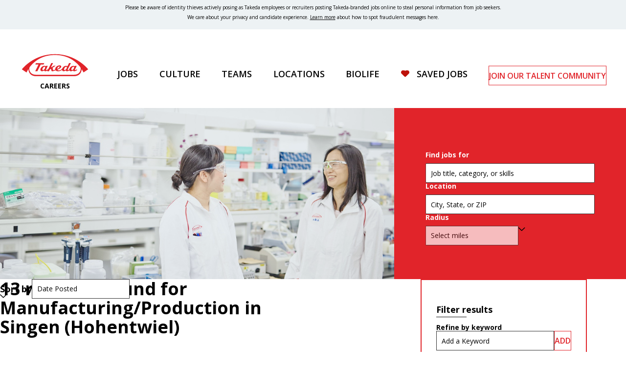

--- FILE ---
content_type: text/html; charset=utf-8
request_url: https://jobs.takeda.com/employment/singen-hohentwiel-baden-wurttemberg-germany-manufacturing-production-jobs/1113/8207568/2921044-2953481-2925180-2885678-6559165-2831924/4
body_size: 64436
content:
 
<!DOCTYPE html>
<html lang="en" class="no-js">
<head>
	<meta charset="utf-8">
	<meta name="viewport" content="width=device-width, initial-scale=1">
    <meta name="description" content="Manufacturing/Production Jobs in Singen (Hohentwiel) at Takeda Pharmaceutical">
    <meta property="og:type" content="website">
    <meta property="og:title" content="Manufacturing/Production Jobs in Singen (Hohentwiel) at Takeda Pharmaceutical">
    <meta property="og:description" content="Manufacturing/Production Jobs in Singen (Hohentwiel) at Takeda Pharmaceutical">
    <meta name="twitter:card" content="summary_large_image">
    <meta name="twitter:title" content="Manufacturing/Production Jobs in Singen (Hohentwiel) at Takeda Pharmaceutical">
    <meta name="twitter:description" content="Manufacturing/Production Jobs in Singen (Hohentwiel) at Takeda Pharmaceutical">
    <meta name="twitter:image" content="https://tbcdn.talentbrew.com/company/1113/v3_0/img/og-image-ajd.jpg">
    
    
    
	<meta name="format-detection" content="telephone=no">
	<title>Manufacturing/Production Jobs in Singen (Hohentwiel) at Takeda Pharmaceutical</title>
	
	<link href="https://cdn.jsdelivr.net/gh/fancyapps/fancybox@3.5.7/dist/jquery.fancybox.min.css" rel="stylesheet">
    <link href="https://cdn.jsdelivr.net/npm/@accessible360/accessible-slick@1.0.1/slick/slick.min.css" rel="stylesheet">
    <link href="https://cdn.jsdelivr.net/npm/@accessible360/accessible-slick@1.0.1/slick/accessible-slick-theme.min.css" rel="stylesheet">
	
    <link rel="stylesheet" href="//tbcdn.talentbrew.com/company/1113/css/63827-GST.css"/>
    
    <link rel="stylesheet" href="http://localhost:8888/takeda/css/style.css"/>
    
	<link rel="stylesheet" href="//tbcdn.talentbrew.com/company/1113/css/63827-Animation---CSS-and-JS-only.css"/>
	
    
        <link rel="shortcut icon" href="//tbcdn.talentbrew.com/company/1113/img/favicon/takeda_16x16_favicon.png" type="image/.png"/>
    
<meta name="pla" content="true" data-cmid="3" data-ua="UA-15887964-1" data-tm="WJHDGX" data-s="G-11XJ3Y0EGC" data-ff-ga4tc="False">
<meta name="meas" content="ga4">
<meta name="ga4sid" content="G-11XJ3Y0EGC">
<meta name="ff-ga4tc" content="False" />
<meta name="hostName" content="jobs.takeda.com">
<meta name="career-site-full-domain" content="jobs.takeda.com">
<meta name="cookie-management" content="OneTrust" data-cmid="3" data-stype="LocationBased" data-ae="Modal" data-cdnv="//tbcdn.talentbrew.com/" data-ct="We use cookies and other tracking technologies to support navigation, to improve our products and services, to support our marketing activities and to provide content from third parties.To manage your preferences, select &quot;Manage Settings&quot; or choose &quot;Accept&quot; to consent to the use of Cookies." data-abt="Accept" data-mpt="Manage Settings" data-xb="False" data-rb="False" data-rbt="Reject" data-ulc="" data-gpc="True" data-ot-config="False">

<script src="//tbcdn.talentbrew.com/js/client/headutil.js"></script>


<script src="//tbcdn.talentbrew.com/js/client/plumrnizr-a.js"></script>

<script src="//tbcdn.talentbrew.com/js/client/plumrnizr-b.js"></script>


	<meta name="career-site-platform-domain-id" content="9410">
	<meta name="career-site-company-domain-id" content="4455">

<script src="//tbcdn.talentbrew.com/js/client/head-analytics.js"></script>



    <meta name="ff-client-sc" content="True" />
    <meta name="ff-personalization-sc" content="True">
    <meta name="ff-disable-source-fix" content="False">
<script src="//tbcdn.talentbrew.com/js/client/js-featureflag.js"></script>
<script src="//tbcdn.talentbrew.com/bundles/cookiemanagement.js"></script>

<meta name="msapplication-config" content="none"> 

		<meta property="og:title" content="Search our Job Opportunities at Takeda Pharmaceutical">
		<meta name="twitter:title" content="Search our Job Opportunities at Takeda Pharmaceutical">
		<meta property="og:description" content="Search for available job openings at Takeda Pharmaceutical">
		<meta name="twitter:description" content="Search for available job openings at Takeda Pharmaceutical">
				<meta property="og:image" content="https://tbcdn.talentbrew.com/company/1113/v3_0/img/og-image-ajd.jpg">
				<meta property="twitter:card" name="twitter:card" content="summary_large_image">
				<meta name="twitter:image" content="https://tbcdn.talentbrew.com/company/1113/v3_0/img/og-image-ajd.jpg">
	<meta name="site-page-timestamp" content="11/18/2025 4:15:55 AM">
	<meta name="icinga2-client-host" content="jobs.takeda.com">
	<meta name="icinga2-machine-name" content="careersites-group28-c7cf78dc5-bgstp">
	<meta name="get-tracking-site-type" content="NewFull">
	<meta name="get-tracking-orgnaic-tags" content="" data-outmode="true">
	<meta name="get-tracking-organic-tags" content="">
	<meta name="get-tracking-optimized-tracking" content="True">
	<meta name="search-importer-version" content="2">
	<meta name="search-client-type" content="SearchAsService">
	<meta name="search-visitor-id" content="SearchVisitorId">
	<meta name="search-session-id" content="SearchSessionId">
	<meta name="search-analytic-enabled" content="0">
	<meta name="search-analytics-url" content="https://jobs-search-analytics.prod.use1.radancy.net">
	<meta name="site-tenant-id" content="1113">
	<meta name="site-organization-id" content="1113">
	<meta name="site-id" content="63827">
	<meta name="site-theme-id" content="205296">
	<meta name="site-page-id" content="877087">
	<meta name="site-type-id" content="NewFull">
	<meta name="site-page-type" content="Search Results">
	<meta name="career-site-page-type" content="CategorySearchPage">
	<meta name="site-admin-env" content="prod">
	<meta name="site-current-language" content="en">
		<meta name="personalization-categories-locations" content="[{&quot;Category&quot;:&quot;8207568&quot;,&quot;Location&quot;:{&quot;Path&quot;:&quot;2921044-2953481-2925180-2885678-6559165-2831924&quot;,&quot;FacetType&quot;:4},&quot;CustomFacet&quot;:{&quot;CustomFacetValue&quot;:&quot;Manufacturing &amp; Supply&quot;,&quot;CustomFacetTerm&quot;:&quot;custom_fields.CategoryField&quot;}}]">
		<meta name="tb-page-type" content="search">
		<meta name="search-tracking-info-searchid" content="85897baa-cc6d-4e2f-b7ff-9176839552d5">
			<meta name="search-analytics-orgIds" content="1113">
			<meta name="search-analytics-total-jobs" content="13">
			<meta name="search-analytics-applied-facets" content="{&quot;0&quot;:[&quot;2921044-2953481-2831924&quot;],&quot;1&quot;:[&quot;8207568&quot;]}">
			<meta name="search-analytics-skip" content="0">
			<meta name="search-analytics-keyword" content="">
			<meta name="search-analytics-jobIds" content="{&quot;88354144176&quot;:0.0,&quot;88354143424&quot;:0.0,&quot;88080091280&quot;:0.0,&quot;85051710768&quot;:0.0,&quot;87861094672&quot;:0.0,&quot;87861094656&quot;:0.0,&quot;84954217184&quot;:0.0,&quot;87357284976&quot;:0.0,&quot;86772279984&quot;:0.0,&quot;82765278656&quot;:0.0,&quot;84943113488&quot;:0.0,&quot;84495942288&quot;:0.0,&quot;84495939616&quot;:0.0}">
			<meta name="search-analytics-latitude">
			<meta name="search-analytics-longitude">
			<meta name="search-analytics-distance" content="50">
			<meta name="search-analytics-unit" content="0">



	<meta name="site-google-analytics" content="UA-15887964-1">
	<meta name="ga-cookie-flag" content="SameSite=None; Secure">
	<meta name="site-enable-linker" content="false">
	<meta name="site-linker-domains" content="">
	<meta name="site-anonymize-ip" content="">
		<meta name="platform-domain-id" content="9410">
			<meta name="dimension3" content="1113">
			<meta name="dimension4" content="1113">
			<meta name="dimension6" content="Manufacturing/Production">
			<meta name="dimension10" content="CategorySearchPage">
			<meta name="dimension13" content="85897baa-cc6d-4e2f-b7ff-9176839552d5">
			<meta name="dimension20" content="1113">
			<meta name="dimension21" content="4455">
			<meta name="dimension22" content="63827">
	<script src="//tbcdn.talentbrew.com/js/client/adframe.js"></script>
	<script src="//tbcdn.talentbrew.com/js/client/headga.js"></script>





	<meta name="site-gtm-id" content="WJHDGX">
			<meta name="gtm_tenantid" content="1113" data-gtm-prop="TenantID">
			<meta name="gtm_companysiteid" content="63827" data-gtm-prop="CompanySiteID">
			<meta name="gtm_companydomainid" content="4455" data-gtm-prop="CompanyDomainID">
			<meta name="gtm_orgid" content="1113" data-gtm-prop="OrgID">
			<meta name="gtm_tbcn_division" content="1113" data-gtm-prop="tbcn-division">
			<meta name="gtm_tbcn_jobcategory" content="Manufacturing/Production" data-gtm-prop="tbcn-jobcategory">
			<meta name="gtm_pagetype" content="CategorySearchPage" data-gtm-prop="pagetype">
			<meta name="gtm_pillar_type" content="" data-gtm-prop="pillar_type">
			<meta name="gtm_pillar_topic" content="" data-gtm-prop="pillar_topic">
			<meta name="gtm_pillar_channel" content="" data-gtm-prop="pillar_channel">
	<script src="//tbcdn.talentbrew.com/js/client/headgtm.js"></script>


	

<script type="text/javascript" src="https://www.bugherd.com/sidebarv2.js?apikey=ujktidjkfix0rgwtd7a6eg" async></script>
	
    
        <script src=https://cdn.cookielaw.org/scripttemplates/otSDKStub.js data-document-language="true" type="text/javascript" charset="UTF-8" data-domain-script="a739aa9f-863e-42b7-b644-172495a1c3bf" ></script>
        <script type="text/javascript">
        
         function OptanonWrapper() {
                        var OTCC = function(){
                        var re = /[|,]/;
                        var otc = document.cookie.split(';').filter(function (item) { return item && item.trim().indexOf(consentCookie + '=') === 0; }).toString();
                        var otcfc = otc.split('&').filter(function (item) { return item && item.trim().indexOf('groups=') === 0; }).toString();
                        var otcds = decodeURIComponent(otcfc.split('=')[1]);
                                 var ce = otcds !== null;
                                 var otcda = otcds.split(re);
                                 var hc = false;
                                 for(a=1; a<=otcda.length -1; a++ )         {hc = hc || otcda[a].indexOf(':1')> 0;}
                                 if (ce && hc)  {location.reload();}
                         };       OneTrust.OnConsentChanged(OTCC);     
                    }
        
        </script>
    
    
    <aside class="fraud-alert-wrapper" aria-label="Fraud alert">
        <div class="content-max-container">
            <p>
                Please be aware of identity thieves actively posing as Takeda employees or recruiters posting Takeda-branded jobs online to steal personal information from job seekers.</br>We care about your privacy and candidate experience. <a href="#footer" aria-label="Learn more about spotting fraudulent messages">Learn more</a> about how to spot fraudulent messages here.
            </p>
        </div>
    </aside>

</head>

<body id="search" class="v3" data-site-geolocation="true" data-location-geoType="ip2" data-geolocation-url="/search-jobs/GetSearchRequestGeoLocation">
	



<script src="//tbcdn.talentbrew.com/js/client/xvalid.js"></script>

	<div id="page">
	<a id="skip-nav" class="access-link" href="#content">Skip to main content</a>
    
    <!--<a href="#search-results-list" class="access-link">Skip to Search Results</a>-->
    <!--<a href="#search-filters" class="access-link">Skip to Search Filters</a>-->

	    <header class="header">
	        <div>
	            				
<div class="site-navigation-wrap">

    


  <nav class="site-navigation" aria-label="Main">
      
    <a class="logo" href="/" data-custom-event="true" data-custom-category="Navigation" data-custom-label="Logo">
        <img src="https://tbcdn.talentbrew.com/company/1113/gst_v2_0/img/logo.svg" alt="Takeda">
        <p>Careers</p>
    </a>
    <button class="hamburger-wrap" aria-label="Menu">
        <span class="hamburger"></span>
    </button>
    
    <ul class="nav">
        
        <li class="nav_jobs"><a href="/search-jobs" data-custom-event="true" data-custom-category="Navigation" data-custom-label="Jobs">Jobs</a></li>
        
        <li class="drop-title nav_culture">
            <button>Culture</button>
            <ul class="sub-menu">
                <li><a href="/working-here" data-custom-event="true" data-custom-category="Navigation" data-custom-label="Living Our Values">Living Our Values</a></li>
                <li><a href="/diversity" data-custom-event="true" data-custom-category="Navigation" data-custom-label="Diversity Equity and Inclusion">Diversity, Equity &amp; Inclusion</a></li>
                <li><a href="/career-growth" class="last-link" data-custom-event="true" data-custom-category="Navigation" data-custom-label="Employee Stories">Career Growth</a></li>
                <li><a href="/life-at-takeda" class="last-link" data-custom-event="true" data-custom-category="Navigation" data-custom-label="Employee Stories">Employee Stories</a></li>
                <li><a href="/faq" class="last-link" data-custom-event="true" data-custom-category="Navigation" data-custom-label="FREQUENTLY ASKED QUESTIONS">FAQs</a></li>
            </ul>
        </li>
        
        <li class="drop-title nav_teams">
            <button>Teams</button>
            <ul class="sub-menu">
                <li><a href="/career-areas" data-custom-event="true" data-custom-category="Navigation" data-custom-label="Career Areas">Career Areas</a></li>
                <li><p>Business Units</p>
                    <ul>
                        <li><a href="/corporate" data-custom-event="true" data-custom-category="Navigation" data-custom-label="Corporate Functions">Corporate Functions</a></li>
                        <li><a href="/eucan" data-custom-event="true" data-custom-category="Navigation" data-custom-label="Europe and Canada">Europe &amp; Canada</a></li>
                        <li><a href="/gms" data-custom-event="true" data-custom-category="Navigation" data-custom-label="Global Manufacturing and Supply">Global Manufacturing &amp; Supply</a></li>
                        <li><a href="/gq" data-custom-event="true" data-custom-category="Navigation" data-custom-label="Global Quality">Global Quality</a></li>
                        <li><a href="/jpbu" data-custom-event="true" data-custom-category="Navigation" data-custom-label="Japan Pharma">Japan Pharma</a></li>
                        <li><a href="/oncology" data-custom-event="true" data-custom-category="Navigation" data-custom-label="Oncology">Oncology</a></li>
                        <li><a href="/pdt" data-custom-event="true" data-custom-category="Navigation" data-custom-label="Plasma-derived Therapies">Plasma-derived Therapies</a></li>
                        <li><a href="/research-and-development" data-custom-event="true" data-custom-category="Navigation" data-custom-label="R and D">RESEARCH &amp; DEVELOPMENT</a></li>
                        <li><a href="/usbu" data-custom-event="true" data-custom-category="Navigation" data-custom-label="US Commercial Organization">US Commercial Organization</a></li>
                        <li><a href="/vaccines" class="last-link" data-custom-event="true" data-custom-category="Navigation" data-custom-label="Vaccines">Vaccines</a></li>
                    </ul>
                </li>
            </ul>
        </li>
        
        <li class="drop-title nav_locations">
            <button>Locations</button>
            <ul class="sub-menu">
                <li><a href="/locations-global" data-custom-event="true" data-custom-category="Navigation" data-custom-label="Global Locations">Global Locations</a>
                    <ul>
                        <li><a href="/boston" data-custom-event="true" data-custom-category="Navigation" data-custom-label="Greater Boston Area">Greater Boston Area</a></li>
                        <li><a href="/zurich" data-custom-event="true" data-custom-category="Navigation" data-custom-label="Zurich">Zurich</a></li>
                        <li><a href="/tokyo" class="last-link" data-custom-event="true" data-custom-category="Navigation" data-custom-label="Tokyo">Tokyo</a></li>
                    </ul>
                </li>
            </ul>
        </li>
        
        <li class="drop-title nav_biolife">
            <button>Biolife</button>
            <ul class="sub-menu">
                <li>
                    <img src="https://tbcdn.talentbrew.com/company/1113/gst_v2_0/img/logo_biolife.png" alt="BioLife Plasma Services">
                    <p>Learn more about our BioLife plasma donation centers.</p>
                    <a href="https://jobs.biolifeplasma.com/" class="last-link" data-custom-event="true" data-custom-category="Navigation" data-custom-label="Biolife Careers" target="_blank" rel="noopener" aria-label=" (opens in new tab)">BioLife Careers</a></li>
            </ul>
        </li>
        
        <li class="nav_saved-jobs"><a href="/saved-jobs" data-custom-event="true" data-custom-category="Navigation" data-custom-label="Saved Jobs">Saved Jobs</a></li>
        
        <li class="nav_talent-community"><a href="/talent-community" data-custom-event="true" data-custom-category="Navigation" data-custom-label="Join Our Talent Community">Join Our Talent Community</a></li>
        
        <li class="nav_corporate"><a href="https://www.takeda.com/" data-custom-event="true" data-custom-category="Navigation" data-custom-label="Takeda.com" target="_blank" rel="noopener" aria-label=" (opens in new tab)">TAKEDA.COM</a></li>
        
    </ul> 
  </nav>



</div>
           
	        </div>
	    </header>
	<main id="content">











    <div class="section-1 section-1a" data-section-id="114625" data-layout-item-id="41496">
        <div class="row">
            
            <div class="col">
                    <div class="section-1__img-wrap">
                           <picture>
                              <source media="(min-width: 50rem)" srcset="https://tbcdn.talentbrew.com/company/1113/cms/v3_0/banner/search-header-desktop.png">
        					  <img src="https://tbcdn.talentbrew.com/company/1113/cms/v3_0/banner/search-header-mobile.jpg" alt="" >
        				   </picture>
                    </div>
                
                <div class="section-1__text-container">
                            <span class="section-1__heading">
                                    <span>Search Results</span>
                            </span>
                </div>
            </div>
            
            <div class="col">
                

<form id="search-form-46870994f7" class="search-form" data-handle="expandable-toggle" data-expandable="false" action="/search-jobs" data-selector-name="searchform" data-filtered-categories="" data-location-geoType="ip2" data-geolocation-url="/search-jobs/GetSearchRequestGeoLocation" data-module-name="Search Form" data-limited-facets="False" data-default-radius="50" data-location-cookie-lifespan="5" data-use-location-pin="true" data-ambient-search="true">
	<div class="search-form-fields">
        <p class="search-keyword-wrapper">
		    <label for="search-keyword-46870994f7">Find jobs for</label>
		    <input type="search" id="search-keyword-46870994f7" class="search-keyword" placeholder="Job title, category, or skills" autocomplete="off" required name="k" value="" maxlength="150"/>
        </p>
        <p class="search-location-wrapper">
            <label for="search-location-46870994f7">Location</label>
		    <input type="text" id="search-location-46870994f7" class="search-location" placeholder="City, State, or ZIP" autocomplete="off" name="l" value="" maxlength="150" data-lat="" data-lon="" data-kt="" data-lt="" data-lp="" data-ajax-url="/search-jobs/locations?term=" data-country-codes="" data-display-typeahead="true" data-error-message="Please try again. Choose a location from the suggestions or clear the field to submit your search."/>
                <input type="button" id="search-location-pin-46870994f7" class="location-pin" value="Use Location" />
		</p>
        <p class="search-radius-wrapper">
		    <label for="search-radius-46870994f7">Radius</label>
	        <select class="search-radius" id="search-radius-46870994f7" name="r"><option value=''>Select miles</option>
<option value='5'>5 miles</option>
<option value='15'>15 miles</option>
<option value='25'>25 miles</option>
<option value='35'>35 miles</option>
<option value='50'>50 miles</option>
</select>
		</p>
        <input id="search-org-ids-46870994f7" name="orgIds" type="hidden" value="1113" />
        <button id="search-submit-46870994f7" class="search-button">Search Jobs</button>
		<p class="search-location-error" aria-hidden="true"></p>
	</div>
</form>

            </div>
        </div>
    </div>








        
        	            
		




<div class="search-results-section " data-section-id="112117" data-layout-item-id="42072">
    <div class="row">
        <div class="col">
            

    <div class="search-results-sort" id="search-results-sort-349ec38ef0" data-selector-name="searchresultssort">
        <span class="wai"></span>
            <p class="search-results-enhanced-sort-criteria">
                <label for="search-results-enhanced-sort-criteria-349ec38ef0">Sort by</label>
                <select id="search-results-enhanced-sort-criteria-349ec38ef0" data-search-results-sort-enhanced="true">
                        <option data-search-results-sort-criteria="1" data-search-results-sort-direction="0" value="1" >Date Posted</option>
                        <option data-search-results-sort-criteria="0" data-search-results-sort-direction="0" value="0" >Relevancy</option>
                        <option data-search-results-sort-criteria="3" data-search-results-sort-direction="0" value="3" >Job Title</option>
                        <option data-search-results-sort-criteria="4" data-search-results-sort-direction="0" value="4" >Location</option>
                </select>
            </p>
    </div>








<div aria-live="polite">
    <section id="search-results" data-keywords="" data-location="" data-distance="50" data-latitude="" data-longitude="" data-show-radius="False" data-total-results="13" data-total-job-results="13" data-total-pages="1" data-current-page="1" data-records-per-page="15" data-active-facet-id="0" data-custom-facet-name="" data-facet-term="8207568" data-facet-type="1" data-search-results-module-name="Search Results" data-sort-criteria="1" data-sort-direction="1" data-search-type="4" data-ajax-url="/search-jobs/results" data-ajax-post-url="/search-jobs/resultspost" data-server-error-message="There was an error retrieving your results. Please refresh and try again." data-keyword-type="" data-location-type="" data-location-path="" data-organization-ids="1113" data-selector-name="searchresults" data-refined-keywords="[]" data-postal-code="" data-save-jobs="true" data-results-type="0" data-category-facet-term="8207568" data-location-facet-term="2921044-2953481-2925180-2885678-6559165-2831924" data-category-facet-type="1" data-location-facet-type="4" data-use-noindex="true">
    
    <div class="sort-header-wrapper">
        <h1 class="search-header">13 result(s) found for Manufacturing/Production in Singen (Hohentwiel)</h1>
         
    </div>

            <section id="search-results-list">
                
	                <div id="applied-filters" class="search-results-options">
                        <h2 id="applied-filters-label">Filtered by</h2>
						<ul aria-labelledby="applied-filters-label">
											<li><button class="filter-button" data-id="2921044-2953481-2831924" data-field-name="" data-facet-type="4">Singen (Hohentwiel), Baden-W&#xFC;rttemberg, Germany</button></li>
						</ul>
	                </div>


                <ul>
                        <li>
                                <button type="button" class="js-save-job-btn" data-job-id="88354144176" data-org-id="1113" data-a11y-saved-button><span class="wai">Save for Later</span></button>
                            <a href="/job/singen-hohentwiel/operator-visual-inspection-w-m-d/1113/88354144176" data-job-id="88354144176">
                                <h2 class="title">Operator Visual Inspection (w/m/d)</h2>
                                
                                    <span class="location">Singen (Hohentwiel), Freiburg Region, Baden-W&#xFC;rttemberg</span>

                                 
                               <span class="category">
<strong>Category: </strong>Manufacturing/Production                                    
                                </span>
                                                                   
                            </a>
                           
                        </li>
                        <li>
                                <button type="button" class="js-save-job-btn" data-job-id="88354143424" data-org-id="1113" data-a11y-saved-button><span class="wai">Save for Later</span></button>
                            <a href="/job/singen-hohentwiel/line-operator-filling-m-w-d/1113/88354143424" data-job-id="88354143424">
                                <h2 class="title">Line Operator Filling (m/w/d)</h2>
                                
                                    <span class="location">Singen (Hohentwiel), Freiburg Region, Baden-W&#xFC;rttemberg</span>

                                 
                               <span class="category">
<strong>Category: </strong>Manufacturing/Production                                    
                                </span>
                                                                   
                            </a>
                           
                        </li>
                        <li>
                                <button type="button" class="js-save-job-btn" data-job-id="88080091280" data-org-id="1113" data-a11y-saved-button><span class="wai">Save for Later</span></button>
                            <a href="/job/singen-hohentwiel/line-operator-filling-w-m-d/1113/88080091280" data-job-id="88080091280">
                                <h2 class="title">Line Operator Filling (w/m/d)</h2>
                                
                                    <span class="location">Singen (Hohentwiel), Freiburg Region, Baden-W&#xFC;rttemberg</span>

                                 
                               <span class="category">
<strong>Category: </strong>Manufacturing/Production                                    
                                </span>
                                                                   
                            </a>
                           
                        </li>
                        <li>
                                <button type="button" class="js-save-job-btn" data-job-id="85051710768" data-org-id="1113" data-a11y-saved-button><span class="wai">Save for Later</span></button>
                            <a href="/job/singen-hohentwiel/mbr-designer-w-m-d/1113/85051710768" data-job-id="85051710768">
                                <h2 class="title">MBR Designer (w/m/d)</h2>
                                
                                    <span class="location">Singen (Hohentwiel), Freiburg Region, Baden-W&#xFC;rttemberg</span>

                                 
                               <span class="category">
<strong>Category: </strong>Manufacturing/Production                                    
                                </span>
                                                                   
                            </a>
                           
                        </li>
                        <li>
                                <button type="button" class="js-save-job-btn" data-job-id="87861094672" data-org-id="1113" data-a11y-saved-button><span class="wai">Save for Later</span></button>
                            <a href="/job/singen-hohentwiel/pharmaceutical-technician-w-m-d/1113/87861094672" data-job-id="87861094672">
                                <h2 class="title">Pharmaceutical Technician (w/m/d)</h2>
                                
                                    <span class="location">Singen (Hohentwiel), Freiburg Region, Baden-W&#xFC;rttemberg</span>

                                 
                               <span class="category">
<strong>Category: </strong>Manufacturing/Production                                    
                                </span>
                                                                   
                            </a>
                           
                        </li>
                        <li>
                                <button type="button" class="js-save-job-btn" data-job-id="87861094656" data-org-id="1113" data-a11y-saved-button><span class="wai">Save for Later</span></button>
                            <a href="/job/singen-hohentwiel/pharmaceutical-technician-w-m-d-befristet/1113/87861094656" data-job-id="87861094656">
                                <h2 class="title">Pharmaceutical Technician (w/m/d) befristet</h2>
                                
                                    <span class="location">Singen (Hohentwiel), Freiburg Region, Baden-W&#xFC;rttemberg</span>

                                 
                               <span class="category">
<strong>Category: </strong>Manufacturing/Production                                    
                                </span>
                                                                   
                            </a>
                           
                        </li>
                        <li>
                                <button type="button" class="js-save-job-btn" data-job-id="84954217184" data-org-id="1113" data-a11y-saved-button><span class="wai">Save for Later</span></button>
                            <a href="/job/singen-hohentwiel/senior-training-specialist-w-m-d/1113/84954217184" data-job-id="84954217184">
                                <h2 class="title">Senior Training Specialist (w/m/d)</h2>
                                
                                    <span class="location">Singen (Hohentwiel), Freiburg Region, Baden-W&#xFC;rttemberg</span>

                                 
                               <span class="category">
<strong>Category: </strong>Manufacturing/Production                                    
                                </span>
                                                                   
                            </a>
                           
                        </li>
                        <li>
                                <button type="button" class="js-save-job-btn" data-job-id="87357284976" data-org-id="1113" data-a11y-saved-button><span class="wai">Save for Later</span></button>
                            <a href="/job/singen-hohentwiel/shift-coordinator-sterilproduktion-w-m-d/1113/87357284976" data-job-id="87357284976">
                                <h2 class="title">Shift Coordinator Sterilproduktion (w/m/d)</h2>
                                
                                    <span class="location">Singen (Hohentwiel), Freiburg Region, Baden-W&#xFC;rttemberg</span>

                                 
                               <span class="category">
<strong>Category: </strong>Manufacturing/Production                                    
                                </span>
                                                                   
                            </a>
                           
                        </li>
                        <li>
                                <button type="button" class="js-save-job-btn" data-job-id="86772279984" data-org-id="1113" data-a11y-saved-button><span class="wai">Save for Later</span></button>
                            <a href="/job/singen-hohentwiel/key-operator-dp-fill-and-finish-w-m-d/1113/86772279984" data-job-id="86772279984">
                                <h2 class="title">Key Operator DP Fill &amp; Finish (w/m/d)</h2>
                                
                                    <span class="location">Singen (Hohentwiel), Freiburg Region, Baden-W&#xFC;rttemberg</span>

                                 
                               <span class="category">
<strong>Category: </strong>Manufacturing/Production                                    
                                </span>
                                                                   
                            </a>
                           
                        </li>
                        <li>
                                <button type="button" class="js-save-job-btn" data-job-id="82765278656" data-org-id="1113" data-a11y-saved-button><span class="wai">Save for Later</span></button>
                            <a href="/job/singen-hohentwiel/mechaniker-w-m-d/1113/82765278656" data-job-id="82765278656">
                                <h2 class="title">Mechaniker (w/m/d)</h2>
                                
                                    <span class="location">Singen (Hohentwiel), Freiburg Region, Baden-W&#xFC;rttemberg</span>

                                 
                               <span class="category">
<strong>Category: </strong>Manufacturing/Production                                    
                                </span>
                                                                   
                            </a>
                           
                        </li>
                        <li>
                                <button type="button" class="js-save-job-btn" data-job-id="84943113488" data-org-id="1113" data-a11y-saved-button><span class="wai">Save for Later</span></button>
                            <a href="/job/singen-hohentwiel/training-content-designer-w-m-d/1113/84943113488" data-job-id="84943113488">
                                <h2 class="title">Training Content Designer  (w/m/d)</h2>
                                
                                    <span class="location">Singen (Hohentwiel), Freiburg Region, Baden-W&#xFC;rttemberg</span>

                                 
                               <span class="category">
<strong>Category: </strong>Manufacturing/Production                                    
                                </span>
                                                                   
                            </a>
                           
                        </li>
                        <li>
                                <button type="button" class="js-save-job-btn" data-job-id="84495942288" data-org-id="1113" data-a11y-saved-button><span class="wai">Save for Later</span></button>
                            <a href="/job/singen-hohentwiel/produktionsmitarbeiter-pharmazeutische-abfullung-w-m-d/1113/84495942288" data-job-id="84495942288">
                                <h2 class="title">Produktionsmitarbeiter Pharmazeutische Abf&#xFC;llung (w/m/d)</h2>
                                
                                    <span class="location">Singen (Hohentwiel), Freiburg Region, Baden-W&#xFC;rttemberg</span>

                                 
                               <span class="category">
<strong>Category: </strong>Manufacturing/Production                                    
                                </span>
                                                                   
                            </a>
                           
                        </li>
                        <li>
                                <button type="button" class="js-save-job-btn" data-job-id="84495939616" data-org-id="1113" data-a11y-saved-button><span class="wai">Save for Later</span></button>
                            <a href="/job/singen-hohentwiel/operator-service-w-m-d/1113/84495939616" data-job-id="84495939616">
                                <h2 class="title">Operator Service (w/m/d)</h2>
                                
                                    <span class="location">Singen (Hohentwiel), Freiburg Region, Baden-W&#xFC;rttemberg</span>

                                 
                               <span class="category">
<strong>Category: </strong>Manufacturing/Production                                    
                                </span>
                                                                   
                            </a>
                           
                        </li>
                </ul>
            </section>
    </section>
    
</div>


        </div>
        <div class="col">
            


    <div id="search-filters" data-admin-expand="true" data-search-filters-module-name="Search Filters" data-selector-name="searchfilters" data-radius-unit-type="0" data-filtered-categories="" data-filtered-locations="" data-filtered-custom-facet="" data-filtered-advanced-categories="" data-filtered-advanced-locations="" data-filtered-advanced-custom-facet="" data-ajax-char-limit="4096" class="">
        <div class='search-filters_wrapper'>
            <h2 class="search-filter-heading">Filter results</h2>
                <div id="refined-search">
                        <label for="keyword-tag">Refine by keyword</label>
                    <input id="keyword-tag" name="keyword-tag" data-keyword-tag-error="This keyword has already been added." data-keyword-tag-no-result-error="No keyword match. Please try another." placeholder="Add a Keyword" maxlength="150"/>
                    <button id="add-keyword">Add</button>
                    <p class="keyword-tag-error"></p>
                </div>

           <section aria-label="ignore" hidden><ul class="search-filter-list"><li></li></ul></section>
           
           
           
           
                        <fieldset id="custom_fields_vanityreqid-filters-section" data-expandable="true" data-speed="0" data-enabled="true" data-filter-id="5">
                            <button class="expandable-parent " id="custom_fields.vanityreqid-toggle">VanityReqID</button>
                            <ul class="search-filter-list custom_fields_vanityreqid-list " aria-hidden="true" aria-expanded="false">
                                    <li class="filter-R0155591">
                                        <input type="checkbox" id="custom_fields.vanityreqid-filter-0" class="filter-checkbox" data-facet-type="5" data-id="R0155591" data-count="1" data-display="R0155591" data-field-name="custom_fields.VanityReqID" >
                                        <label for="custom_fields.vanityreqid-filter-0"><span class="filter__facet-name">R0155591</span> <span class="filter__facet-count">1</span></label>
                                    </li>
                                    <li class="filter-R0159353">
                                        <input type="checkbox" id="custom_fields.vanityreqid-filter-1" class="filter-checkbox" data-facet-type="5" data-id="R0159353" data-count="1" data-display="R0159353" data-field-name="custom_fields.VanityReqID" >
                                        <label for="custom_fields.vanityreqid-filter-1"><span class="filter__facet-name">R0159353</span> <span class="filter__facet-count">1</span></label>
                                    </li>
                                    <li class="filter-R0159688">
                                        <input type="checkbox" id="custom_fields.vanityreqid-filter-2" class="filter-checkbox" data-facet-type="5" data-id="R0159688" data-count="1" data-display="R0159688" data-field-name="custom_fields.VanityReqID" >
                                        <label for="custom_fields.vanityreqid-filter-2"><span class="filter__facet-name">R0159688</span> <span class="filter__facet-count">1</span></label>
                                    </li>
                                    <li class="filter-R0160557">
                                        <input type="checkbox" id="custom_fields.vanityreqid-filter-3" class="filter-checkbox" data-facet-type="5" data-id="R0160557" data-count="1" data-display="R0160557" data-field-name="custom_fields.VanityReqID" >
                                        <label for="custom_fields.vanityreqid-filter-3"><span class="filter__facet-name">R0160557</span> <span class="filter__facet-count">1</span></label>
                                    </li>
                                    <li class="filter-R0160559">
                                        <input type="checkbox" id="custom_fields.vanityreqid-filter-4" class="filter-checkbox" data-facet-type="5" data-id="R0160559" data-count="1" data-display="R0160559" data-field-name="custom_fields.VanityReqID" >
                                        <label for="custom_fields.vanityreqid-filter-4"><span class="filter__facet-name">R0160559</span> <span class="filter__facet-count">1</span></label>
                                    </li>
                                    <li class="filter-R0160919">
                                        <input type="checkbox" id="custom_fields.vanityreqid-filter-5" class="filter-checkbox" data-facet-type="5" data-id="R0160919" data-count="1" data-display="R0160919" data-field-name="custom_fields.VanityReqID" >
                                        <label for="custom_fields.vanityreqid-filter-5"><span class="filter__facet-name">R0160919</span> <span class="filter__facet-count">1</span></label>
                                    </li>
                                    <li class="filter-R0162890">
                                        <input type="checkbox" id="custom_fields.vanityreqid-filter-6" class="filter-checkbox" data-facet-type="5" data-id="R0162890" data-count="1" data-display="R0162890" data-field-name="custom_fields.VanityReqID" >
                                        <label for="custom_fields.vanityreqid-filter-6"><span class="filter__facet-name">R0162890</span> <span class="filter__facet-count">1</span></label>
                                    </li>
                                    <li class="filter-R0165806">
                                        <input type="checkbox" id="custom_fields.vanityreqid-filter-7" class="filter-checkbox" data-facet-type="5" data-id="R0165806" data-count="1" data-display="R0165806" data-field-name="custom_fields.VanityReqID" >
                                        <label for="custom_fields.vanityreqid-filter-7"><span class="filter__facet-name">R0165806</span> <span class="filter__facet-count">1</span></label>
                                    </li>
                                    <li class="filter-R0166034">
                                        <input type="checkbox" id="custom_fields.vanityreqid-filter-8" class="filter-checkbox" data-facet-type="5" data-id="R0166034" data-count="1" data-display="R0166034" data-field-name="custom_fields.VanityReqID" >
                                        <label for="custom_fields.vanityreqid-filter-8"><span class="filter__facet-name">R0166034</span> <span class="filter__facet-count">1</span></label>
                                    </li>
                                    <li class="filter-R0166796">
                                        <input type="checkbox" id="custom_fields.vanityreqid-filter-9" class="filter-checkbox" data-facet-type="5" data-id="R0166796" data-count="1" data-display="R0166796" data-field-name="custom_fields.VanityReqID" >
                                        <label for="custom_fields.vanityreqid-filter-9"><span class="filter__facet-name">R0166796</span> <span class="filter__facet-count">1</span></label>
                                    </li>
                                    <li class="filter-R0166799">
                                        <input type="checkbox" id="custom_fields.vanityreqid-filter-10" class="filter-checkbox" data-facet-type="5" data-id="R0166799" data-count="1" data-display="R0166799" data-field-name="custom_fields.VanityReqID" >
                                        <label for="custom_fields.vanityreqid-filter-10"><span class="filter__facet-name">R0166799</span> <span class="filter__facet-count">1</span></label>
                                    </li>
                                    <li class="filter-R0167670">
                                        <input type="checkbox" id="custom_fields.vanityreqid-filter-11" class="filter-checkbox" data-facet-type="5" data-id="R0167670" data-count="1" data-display="R0167670" data-field-name="custom_fields.VanityReqID" >
                                        <label for="custom_fields.vanityreqid-filter-11"><span class="filter__facet-name">R0167670</span> <span class="filter__facet-count">1</span></label>
                                    </li>
                                    <li class="filter-R0167686">
                                        <input type="checkbox" id="custom_fields.vanityreqid-filter-12" class="filter-checkbox" data-facet-type="5" data-id="R0167686" data-count="1" data-display="R0167686" data-field-name="custom_fields.VanityReqID" >
                                        <label for="custom_fields.vanityreqid-filter-12"><span class="filter__facet-name">R0167686</span> <span class="filter__facet-count">1</span></label>
                                    </li>
                            </ul>
                        </fieldset>
                        <fieldset id="custom_fields_supervisoryorg-filters-section" data-expandable="true" data-speed="0" data-enabled="true" data-filter-id="5">
                            <button class="expandable-parent " id="custom_fields.supervisoryorg-toggle">SupervisoryOrg</button>
                            <ul class="search-filter-list custom_fields_supervisoryorg-list " aria-hidden="true" aria-expanded="false">
                                    <li class="filter-Business Support">
                                        <input type="checkbox" id="custom_fields.supervisoryorg-filter-0" class="filter-checkbox" data-facet-type="5" data-id="Business Support" data-count="1" data-display="Business Support" data-field-name="custom_fields.SupervisoryOrg" >
                                        <label for="custom_fields.supervisoryorg-filter-0"><span class="filter__facet-name">Business Support</span> <span class="filter__facet-count">1</span></label>
                                    </li>
                                    <li class="filter-Liquid Vials">
                                        <input type="checkbox" id="custom_fields.supervisoryorg-filter-1" class="filter-checkbox" data-facet-type="5" data-id="Liquid Vials" data-count="4" data-display="Liquid Vials" data-field-name="custom_fields.SupervisoryOrg" >
                                        <label for="custom_fields.supervisoryorg-filter-1"><span class="filter__facet-name">Liquid Vials</span> <span class="filter__facet-count">4</span></label>
                                    </li>
                                    <li class="filter-Lyo Shift 2">
                                        <input type="checkbox" id="custom_fields.supervisoryorg-filter-2" class="filter-checkbox" data-facet-type="5" data-id="Lyo Shift 2" data-count="1" data-display="Lyo Shift 2" data-field-name="custom_fields.SupervisoryOrg" >
                                        <label for="custom_fields.supervisoryorg-filter-2"><span class="filter__facet-name">Lyo Shift 2</span> <span class="filter__facet-count">1</span></label>
                                    </li>
                                    <li class="filter-Lyo Shift 3">
                                        <input type="checkbox" id="custom_fields.supervisoryorg-filter-3" class="filter-checkbox" data-facet-type="5" data-id="Lyo Shift 3" data-count="2" data-display="Lyo Shift 3" data-field-name="custom_fields.SupervisoryOrg" >
                                        <label for="custom_fields.supervisoryorg-filter-3"><span class="filter__facet-name">Lyo Shift 3</span> <span class="filter__facet-count">2</span></label>
                                    </li>
                                    <li class="filter-Lyo Shift 4">
                                        <input type="checkbox" id="custom_fields.supervisoryorg-filter-4" class="filter-checkbox" data-facet-type="5" data-id="Lyo Shift 4" data-count="1" data-display="Lyo Shift 4" data-field-name="custom_fields.SupervisoryOrg" >
                                        <label for="custom_fields.supervisoryorg-filter-4"><span class="filter__facet-name">Lyo Shift 4</span> <span class="filter__facet-count">1</span></label>
                                    </li>
                                    <li class="filter-Manufacturing Production Sterile">
                                        <input type="checkbox" id="custom_fields.supervisoryorg-filter-5" class="filter-checkbox" data-facet-type="5" data-id="Manufacturing Production Sterile" data-count="1" data-display="Manufacturing Production Sterile" data-field-name="custom_fields.SupervisoryOrg" >
                                        <label for="custom_fields.supervisoryorg-filter-5"><span class="filter__facet-name">Manufacturing Production Sterile</span> <span class="filter__facet-count">1</span></label>
                                    </li>
                                    <li class="filter-Shift 2 Visual Inspection">
                                        <input type="checkbox" id="custom_fields.supervisoryorg-filter-6" class="filter-checkbox" data-facet-type="5" data-id="Shift 2 Visual Inspection" data-count="1" data-display="Shift 2 Visual Inspection" data-field-name="custom_fields.SupervisoryOrg" >
                                        <label for="custom_fields.supervisoryorg-filter-6"><span class="filter__facet-name">Shift 2 Visual Inspection</span> <span class="filter__facet-count">1</span></label>
                                    </li>
                                    <li class="filter-Training">
                                        <input type="checkbox" id="custom_fields.supervisoryorg-filter-7" class="filter-checkbox" data-facet-type="5" data-id="Training" data-count="2" data-display="Training" data-field-name="custom_fields.SupervisoryOrg" >
                                        <label for="custom_fields.supervisoryorg-filter-7"><span class="filter__facet-name">Training</span> <span class="filter__facet-count">2</span></label>
                                    </li>
                            </ul>
                        </fieldset>
                        <fieldset id="job_type-filters-section" data-expandable="true" data-speed="0" data-enabled="true" data-filter-id="5">
                            <button class="expandable-parent " id="job_type-toggle">Job Type</button>
                            <ul class="search-filter-list job_type-list " aria-hidden="true" aria-expanded="false">
                                    <li class="filter-Full time">
                                        <input type="checkbox" id="job_type-filter-0" class="filter-checkbox" data-facet-type="5" data-id="Full time" data-count="13" data-display="Full time" data-field-name="job_type" >
                                        <label for="job_type-filter-0"><span class="filter__facet-name">Full time</span> <span class="filter__facet-count">13</span></label>
                                    </li>
                            </ul>
                        </fieldset>
                        <fieldset id="custom_fields_isremote-filters-section" data-expandable="true" data-speed="0" data-enabled="true" data-filter-id="5">
                            <button class="expandable-parent " id="custom_fields.isremote-toggle">Remote</button>
                            <ul class="search-filter-list custom_fields_isremote-list " aria-hidden="true" aria-expanded="false">
                                    <li class="filter-No">
                                        <input type="checkbox" id="custom_fields.isremote-filter-0" class="filter-checkbox" data-facet-type="5" data-id="No" data-count="13" data-display="No" data-field-name="custom_fields.IsRemote" >
                                        <label for="custom_fields.isremote-filter-0"><span class="filter__facet-name">No</span> <span class="filter__facet-count">13</span></label>
                                    </li>
                            </ul>
                        </fieldset>
                        <fieldset id="custom_fields_ajdtype-filters-section" data-expandable="true" data-speed="0" data-enabled="true" data-filter-id="5">
                            <button class="expandable-parent " id="custom_fields.ajdtype-toggle">AJDType</button>
                            <ul class="search-filter-list custom_fields_ajdtype-list " aria-hidden="true" aria-expanded="false">
                                    <li class="filter-GMS AJD">
                                        <input type="checkbox" id="custom_fields.ajdtype-filter-0" class="filter-checkbox" data-facet-type="5" data-id="GMS AJD" data-count="2" data-display="GMS AJD" data-field-name="custom_fields.AJDType" >
                                        <label for="custom_fields.ajdtype-filter-0"><span class="filter__facet-name">GMS AJD</span> <span class="filter__facet-count">2</span></label>
                                    </li>
                                    <li class="filter-Vaccines AJD">
                                        <input type="checkbox" id="custom_fields.ajdtype-filter-1" class="filter-checkbox" data-facet-type="5" data-id="Vaccines AJD" data-count="11" data-display="Vaccines AJD" data-field-name="custom_fields.AJDType" >
                                        <label for="custom_fields.ajdtype-filter-1"><span class="filter__facet-name">Vaccines AJD</span> <span class="filter__facet-count">11</span></label>
                                    </li>
                            </ul>
                        </fieldset>
                        <fieldset id="custom_fields_tet1levelorg-filters-section" data-expandable="true" data-speed="0" data-enabled="true" data-filter-id="5">
                            <button class="expandable-parent " id="custom_fields.tet1levelorg-toggle">TET1LevelOrg</button>
                            <ul class="search-filter-list custom_fields_tet1levelorg-list " aria-hidden="true" aria-expanded="false">
                                    <li class="filter-Vaccine BU">
                                        <input type="checkbox" id="custom_fields.tet1levelorg-filter-0" class="filter-checkbox" data-facet-type="5" data-id="Vaccine BU" data-count="13" data-display="Vaccine BU" data-field-name="custom_fields.TET1LevelOrg" >
                                        <label for="custom_fields.tet1levelorg-filter-0"><span class="filter__facet-name">Vaccine BU</span> <span class="filter__facet-count">13</span></label>
                                    </li>
                            </ul>
                        </fieldset>
                        <fieldset id="custom_fields_businessunitnew-filters-section" data-expandable="true" data-speed="0" data-enabled="true" data-filter-id="5">
                            <button class="expandable-parent " id="custom_fields.businessunitnew-toggle">Business Unit</button>
                            <ul class="search-filter-list custom_fields_businessunitnew-list " aria-hidden="true" aria-expanded="false">
                                    <li class="filter-Global Manufacturing &amp; Supply">
                                        <input type="checkbox" id="custom_fields.businessunitnew-filter-0" class="filter-checkbox" data-facet-type="5" data-id="Global Manufacturing & Supply" data-count="2" data-display="Global Manufacturing & Supply" data-field-name="custom_fields.BusinessUnitNew" >
                                        <label for="custom_fields.businessunitnew-filter-0"><span class="filter__facet-name">Global Manufacturing &amp; Supply</span> <span class="filter__facet-count">2</span></label>
                                    </li>
                                    <li class="filter-Global Portfolio Division">
                                        <input type="checkbox" id="custom_fields.businessunitnew-filter-1" class="filter-checkbox" data-facet-type="5" data-id="Global Portfolio Division" data-count="11" data-display="Global Portfolio Division" data-field-name="custom_fields.BusinessUnitNew" >
                                        <label for="custom_fields.businessunitnew-filter-1"><span class="filter__facet-name">Global Portfolio Division</span> <span class="filter__facet-count">11</span></label>
                                    </li>
                            </ul>
                        </fieldset>
                        <fieldset id="industry-filters-section" data-expandable="true" data-speed="0" data-enabled="true" data-filter-id="5">
                            <button class="expandable-parent " id="industry-toggle">Industry </button>
                            <ul class="search-filter-list industry-list " aria-hidden="true" aria-expanded="false">
                                    <li class="filter-Global Manufacturing and Supply">
                                        <input type="checkbox" id="industry-filter-0" class="filter-checkbox" data-facet-type="5" data-id="Global Manufacturing and Supply" data-count="2" data-display="Global Manufacturing and Supply" data-field-name="industry" >
                                        <label for="industry-filter-0"><span class="filter__facet-name">Global Manufacturing and Supply</span> <span class="filter__facet-count">2</span></label>
                                    </li>
                                    <li class="filter-Global Portfolio Division - VBU">
                                        <input type="checkbox" id="industry-filter-1" class="filter-checkbox" data-facet-type="5" data-id="Global Portfolio Division - VBU" data-count="11" data-display="Global Portfolio Division - VBU" data-field-name="industry" >
                                        <label for="industry-filter-1"><span class="filter__facet-name">Global Portfolio Division - VBU</span> <span class="filter__facet-count">11</span></label>
                                    </li>
                            </ul>
                        </fieldset>
                        <fieldset id="custom_fields_categoryvalue-filters-section" data-expandable="true" data-speed="0" data-enabled="true" data-filter-id="5">
                            <button class="expandable-parent " id="custom_fields.categoryvalue-toggle">Category </button>
                            <ul class="search-filter-list custom_fields_categoryvalue-list " aria-hidden="true" aria-expanded="false">
                                    <li class="filter-Manufacturing &amp; Supply">
                                        <input type="checkbox" id="custom_fields.categoryvalue-filter-0" class="filter-checkbox" data-facet-type="5" data-id="Manufacturing & Supply" data-count="13" data-display="Manufacturing & Supply" data-field-name="custom_fields.CategoryValue" >
                                        <label for="custom_fields.categoryvalue-filter-0"><span class="filter__facet-name">Manufacturing &amp; Supply</span> <span class="filter__facet-count">13</span></label>
                                    </li>
                            </ul>
                        </fieldset>
                        <fieldset id="custom_fields_categoryfield-filters-section" data-expandable="true" data-speed="0" data-enabled="true" data-filter-id="5">
                            <button class="expandable-parent " id="custom_fields.categoryfield-toggle">CategoryField</button>
                            <ul class="search-filter-list custom_fields_categoryfield-list " aria-hidden="true" aria-expanded="false">
                                    <li class="filter-Manufacturing &amp; Supply">
                                        <input type="checkbox" id="custom_fields.categoryfield-filter-0" class="filter-checkbox" data-facet-type="5" data-id="Manufacturing & Supply" data-count="13" data-display="Manufacturing & Supply" data-field-name="custom_fields.CategoryField" >
                                        <label for="custom_fields.categoryfield-filter-0"><span class="filter__facet-name">Manufacturing &amp; Supply</span> <span class="filter__facet-count">13</span></label>
                                    </li>
                            </ul>
                        </fieldset>
           
           
           
           
           
           
                <fieldset data-expandable="true" data-speed="0" data-enabled="true" data-filter-id="1">
                    <button class="expandable-parent " id="category-toggle">Subcategory</button>
                    <ul class="search-filter-list  " aria-hidden="false" aria-expanded="true">
                            <li >
                                    <input type="checkbox" id="category-filter-0" class="filter-checkbox" data-facet-type="1" data-id="8842176" data-count="9" data-display="Interns, trainees, apprentices" data-field-name=""  >
                                    <label for="category-filter-0"><span class="filter__facet-name">Interns, trainees, apprentices</span> <span class="filter__facet-count">9</span></label>


                            </li>
                            <li >
                                    <input type="checkbox" id="category-filter-1" class="filter-checkbox" data-facet-type="1" data-id="8842160" data-count="3" data-display="Manufacturing Engineering" data-field-name=""  >
                                    <label for="category-filter-1"><span class="filter__facet-name">Manufacturing Engineering</span> <span class="filter__facet-count">3</span></label>


                            </li>
                            <li >
                                    <input type="checkbox" id="category-filter-2" class="filter-checkbox" data-facet-type="1" data-id="8207568" data-count="13" data-display="Manufacturing/Production" data-field-name="" checked="checked"  >
                                    <label for="category-filter-2"><span class="filter__facet-name">Manufacturing/Production</span> <span class="filter__facet-count">13</span></label>


                            </li>
                            <li >
                                    <input type="checkbox" id="category-filter-3" class="filter-checkbox" data-facet-type="1" data-id="8207632" data-count="1" data-display="Pharmaceutical Sciences" data-field-name=""  >
                                    <label for="category-filter-3"><span class="filter__facet-name">Pharmaceutical Sciences</span> <span class="filter__facet-count">1</span></label>


                            </li>
                            <li >
                                    <input type="checkbox" id="category-filter-4" class="filter-checkbox" data-facet-type="1" data-id="57363" data-count="4" data-display="Quality" data-field-name=""  >
                                    <label for="category-filter-4"><span class="filter__facet-name">Quality</span> <span class="filter__facet-count">4</span></label>


                            </li>
                    </ul>
                </fieldset>

                <fieldset data-expandable="true" data-speed="0" data-enabled="true" data-filter-id="2">
                    <button class="expandable-parent " id="country-toggle">Country</button>
                    <ul class="search-filter-list " aria-hidden="false" aria-expanded="true">
                            <li>
                                <input type="checkbox" id="country-filter-0" class="filter-checkbox" data-facet-type="2" data-id="2782113" data-count="3" data-display="Austria" data-field-name="" >
                                <label for="country-filter-0"><span class="filter__facet-name">Austria</span> <span class="filter__facet-count">3</span></label>
                            </li>
                            <li>
                                <input type="checkbox" id="country-filter-1" class="filter-checkbox" data-facet-type="2" data-id="2802361" data-count="8" data-display="Belgium" data-field-name="" >
                                <label for="country-filter-1"><span class="filter__facet-name">Belgium</span> <span class="filter__facet-count">8</span></label>
                            </li>
                            <li>
                                <input type="checkbox" id="country-filter-2" class="filter-checkbox" data-facet-type="2" data-id="2921044" data-count="13" data-display="Germany" data-field-name="" >
                                <label for="country-filter-2"><span class="filter__facet-name">Germany</span> <span class="filter__facet-count">13</span></label>
                            </li>
                            <li>
                                <input type="checkbox" id="country-filter-3" class="filter-checkbox" data-facet-type="2" data-id="1269750" data-count="2" data-display="India" data-field-name="" >
                                <label for="country-filter-3"><span class="filter__facet-name">India</span> <span class="filter__facet-count">2</span></label>
                            </li>
                            <li>
                                <input type="checkbox" id="country-filter-4" class="filter-checkbox" data-facet-type="2" data-id="1643084" data-count="1" data-display="Indonesia" data-field-name="" >
                                <label for="country-filter-4"><span class="filter__facet-name">Indonesia</span> <span class="filter__facet-count">1</span></label>
                            </li>
                            <li>
                                <input type="checkbox" id="country-filter-5" class="filter-checkbox" data-facet-type="2" data-id="2963597" data-count="1" data-display="Ireland" data-field-name="" >
                                <label for="country-filter-5"><span class="filter__facet-name">Ireland</span> <span class="filter__facet-count">1</span></label>
                            </li>
                            <li>
                                <input type="checkbox" id="country-filter-6" class="filter-checkbox" data-facet-type="2" data-id="1861060" data-count="14" data-display="Japan" data-field-name="" >
                                <label for="country-filter-6"><span class="filter__facet-name">Japan</span> <span class="filter__facet-count">14</span></label>
                            </li>
                            <li>
                                <input type="checkbox" id="country-filter-7" class="filter-checkbox" data-facet-type="2" data-id="1880251" data-count="2" data-display="Singapore" data-field-name="" >
                                <label for="country-filter-7"><span class="filter__facet-name">Singapore</span> <span class="filter__facet-count">2</span></label>
                            </li>
                            <li>
                                <input type="checkbox" id="country-filter-8" class="filter-checkbox" data-facet-type="2" data-id="6252001" data-count="44" data-display="United States" data-field-name="" >
                                <label for="country-filter-8"><span class="filter__facet-name">United States</span> <span class="filter__facet-count">44</span></label>
                            </li>
                    </ul>
                </fieldset>

                <fieldset data-expandable="true" data-speed="0" data-enabled="true" data-filter-id="3">
                    <button class="expandable-parent " id="region-toggle">State</button>
                    <ul class="search-filter-list " aria-hidden="false" aria-expanded="true">
                            <li>
                                <input type="checkbox"  id="region-filter-0" class="filter-checkbox" data-facet-type="3" data-id="2921044-2953481" data-count="13" data-display="Baden-Württemberg, Germany" data-field-name="" >
                                <label for="region-filter-0"><span class="filter__facet-name">Baden-W&#xFC;rttemberg</span> <span class="filter__facet-count">13</span></label>
                            </li>
                            <li>
                                <input type="checkbox"  id="region-filter-1" class="filter-checkbox" data-facet-type="3" data-id="2921044-2945356" data-count="1" data-display="Brandenburg, Germany" data-field-name="" >
                                <label for="region-filter-1"><span class="filter__facet-name">Brandenburg</span> <span class="filter__facet-count">1</span></label>
                            </li>
                            <li>
                                <input type="checkbox"  id="region-filter-2" class="filter-checkbox" data-facet-type="3" data-id="6252001-5332921" data-count="3" data-display="California, United States" data-field-name="" >
                                <label for="region-filter-2"><span class="filter__facet-name">California</span> <span class="filter__facet-count">3</span></label>
                            </li>
                            <li>
                                <input type="checkbox"  id="region-filter-3" class="filter-checkbox" data-facet-type="3" data-id="1861060-2113014" data-count="4" data-display="Chiba, Japan" data-field-name="" >
                                <label for="region-filter-3"><span class="filter__facet-name">Chiba</span> <span class="filter__facet-count">4</span></label>
                            </li>
                            <li>
                                <input type="checkbox"  id="region-filter-4" class="filter-checkbox" data-facet-type="3" data-id="6252001-4197000" data-count="9" data-display="Georgia, United States" data-field-name="" >
                                <label for="region-filter-4"><span class="filter__facet-name">Georgia</span> <span class="filter__facet-count">9</span></label>
                            </li>
                            <li>
                                <input type="checkbox"  id="region-filter-5" class="filter-checkbox" data-facet-type="3" data-id="6252001-4896861" data-count="20" data-display="Illinois, United States" data-field-name="" >
                                <label for="region-filter-5"><span class="filter__facet-name">Illinois</span> <span class="filter__facet-count">20</span></label>
                            </li>
                            <li>
                                <input type="checkbox"  id="region-filter-6" class="filter-checkbox" data-facet-type="3" data-id="2963597-7521314" data-count="1" data-display="Leinster, Ireland" data-field-name="" >
                                <label for="region-filter-6"><span class="filter__facet-name">Leinster</span> <span class="filter__facet-count">1</span></label>
                            </li>
                            <li>
                                <input type="checkbox"  id="region-filter-7" class="filter-checkbox" data-facet-type="3" data-id="1269750-1264418" data-count="2" data-display="Maharashtra, India" data-field-name="" >
                                <label for="region-filter-7"><span class="filter__facet-name">Maharashtra</span> <span class="filter__facet-count">2</span></label>
                            </li>
                            <li>
                                <input type="checkbox"  id="region-filter-8" class="filter-checkbox" data-facet-type="3" data-id="6252001-6254926" data-count="10" data-display="Massachusetts, United States" data-field-name="" >
                                <label for="region-filter-8"><span class="filter__facet-name">Massachusetts</span> <span class="filter__facet-count">10</span></label>
                            </li>
                            <li>
                                <input type="checkbox"  id="region-filter-9" class="filter-checkbox" data-facet-type="3" data-id="6252001-5037779" data-count="2" data-display="Minnesota, United States" data-field-name="" >
                                <label for="region-filter-9"><span class="filter__facet-name">Minnesota</span> <span class="filter__facet-count">2</span></label>
                            </li>
                            <li>
                                <input type="checkbox"  id="region-filter-10" class="filter-checkbox" data-facet-type="3" data-id="1861060-1853904" data-count="3" data-display="Ōsaka, Japan" data-field-name="" >
                                <label for="region-filter-10"><span class="filter__facet-name">&#x14C;saka</span> <span class="filter__facet-count">3</span></label>
                            </li>
                            <li>
                                <input type="checkbox"  id="region-filter-11" class="filter-checkbox" data-facet-type="3" data-id="1880251-7535954" data-count="2" data-display="Singapore, Singapore" data-field-name="" >
                                <label for="region-filter-11"><span class="filter__facet-name">Singapore</span> <span class="filter__facet-count">2</span></label>
                            </li>
                            <li>
                                <input type="checkbox"  id="region-filter-12" class="filter-checkbox" data-facet-type="3" data-id="2782113-2761367" data-count="3" data-display="Vienna, Austria" data-field-name="" >
                                <label for="region-filter-12"><span class="filter__facet-name">Vienna</span> <span class="filter__facet-count">3</span></label>
                            </li>
                            <li>
                                <input type="checkbox"  id="region-filter-13" class="filter-checkbox" data-facet-type="3" data-id="2802361-3337387" data-count="8" data-display="Wallonia, Belgium" data-field-name="" >
                                <label for="region-filter-13"><span class="filter__facet-name">Wallonia</span> <span class="filter__facet-count">8</span></label>
                            </li>
                            <li>
                                <input type="checkbox"  id="region-filter-14" class="filter-checkbox" data-facet-type="3" data-id="1643084-1642672" data-count="1" data-display="West Java, Indonesia" data-field-name="" >
                                <label for="region-filter-14"><span class="filter__facet-name">West Java</span> <span class="filter__facet-count">1</span></label>
                            </li>
                            <li>
                                <input type="checkbox"  id="region-filter-15" class="filter-checkbox" data-facet-type="3" data-id="1861060-1848681" data-count="7" data-display="Yamaguchi, Japan" data-field-name="" >
                                <label for="region-filter-15"><span class="filter__facet-name">Yamaguchi</span> <span class="filter__facet-count">7</span></label>
                            </li>
                    </ul>
                </fieldset>
                <fieldset data-expandable="true" data-speed="0" data-enabled="true" data-filter-id="4">
                    <button class="expandable-parent " id="city-toggle">City</button>
                    <ul class="search-filter-list " aria-hidden="false" aria-expanded="true">
                            <li>
                                <input type="checkbox" id="city-filter-0" class="filter-checkbox" data-facet-type="4" data-id="1643084-1642672-1649378" data-count="1" data-display="Bekasi, West Java, Indonesia" data-field-name=""/>
                                <label for="city-filter-0"><span class="filter__facet-name">Bekasi</span> <span class="filter__facet-count">1</span></label>

                            </li>
                            <li>
                                <input type="checkbox" id="city-filter-1" class="filter-checkbox" data-facet-type="4" data-id="6252001-5037779-5019335" data-count="2" data-display="Brooklyn Park, Minnesota, United States" data-field-name=""/>
                                <label for="city-filter-1"><span class="filter__facet-name">Brooklyn Park</span> <span class="filter__facet-count">2</span></label>

                            </li>
                            <li>
                                <input type="checkbox" id="city-filter-2" class="filter-checkbox" data-facet-type="4" data-id="1861060-2113014-2113015" data-count="4" data-display="Chiba, Chiba, Japan" data-field-name=""/>
                                <label for="city-filter-2"><span class="filter__facet-name">Chiba</span> <span class="filter__facet-count">4</span></label>

                            </li>
                            <li>
                                <input type="checkbox" id="city-filter-3" class="filter-checkbox" data-facet-type="4" data-id="2963597-7521314-2964574" data-count="1" data-display="Dublin, Leinster, Ireland" data-field-name=""/>
                                <label for="city-filter-3"><span class="filter__facet-name">Dublin</span> <span class="filter__facet-count">1</span></label>

                            </li>
                            <li>
                                <input type="checkbox" id="city-filter-4" class="filter-checkbox" data-facet-type="4" data-id="1861060-1848681-1896348" data-count="7" data-display="Hikari, Yamaguchi, Japan" data-field-name=""/>
                                <label for="city-filter-4"><span class="filter__facet-name">Hikari</span> <span class="filter__facet-count">7</span></label>

                            </li>
                            <li>
                                <input type="checkbox" id="city-filter-5" class="filter-checkbox" data-facet-type="4" data-id="1861060-1853904-1860939" data-count="3" data-display="Jūsō-honmachi, Ōsaka, Japan" data-field-name=""/>
                                <label for="city-filter-5"><span class="filter__facet-name">J&#x16B;s&#x14D;-honmachi</span> <span class="filter__facet-count">3</span></label>

                            </li>
                            <li>
                                <input type="checkbox" id="city-filter-6" class="filter-checkbox" data-facet-type="4" data-id="2802361-3337387-2792567" data-count="8" data-display="Lessines, Wallonia, Belgium" data-field-name=""/>
                                <label for="city-filter-6"><span class="filter__facet-name">Lessines</span> <span class="filter__facet-count">8</span></label>

                            </li>
                            <li>
                                <input type="checkbox" id="city-filter-7" class="filter-checkbox" data-facet-type="4" data-id="6252001-6254926-4941935" data-count="10" data-display="Lexington, Massachusetts, United States" data-field-name=""/>
                                <label for="city-filter-7"><span class="filter__facet-name">Lexington</span> <span class="filter__facet-count">10</span></label>

                            </li>
                            <li>
                                <input type="checkbox" id="city-filter-8" class="filter-checkbox" data-facet-type="4" data-id="6252001-4896861-4899739" data-count="1" data-display="Libertyville, Illinois, United States" data-field-name=""/>
                                <label for="city-filter-8"><span class="filter__facet-name">Libertyville</span> <span class="filter__facet-count">1</span></label>

                            </li>
                            <li>
                                <input type="checkbox" id="city-filter-9" class="filter-checkbox" data-facet-type="4" data-id="6252001-5332921-5368361" data-count="3" data-display="Los Angeles, California, United States" data-field-name=""/>
                                <label for="city-filter-9"><span class="filter__facet-name">Los Angeles</span> <span class="filter__facet-count">3</span></label>

                            </li>
                            <li>
                                <input type="checkbox" id="city-filter-10" class="filter-checkbox" data-facet-type="4" data-id="1269750-1264418-1275339" data-count="2" data-display="Mumbai, Maharashtra, India" data-field-name=""/>
                                <label for="city-filter-10"><span class="filter__facet-name">Mumbai</span> <span class="filter__facet-count">2</span></label>

                            </li>
                            <li>
                                <input type="checkbox" id="city-filter-11" class="filter-checkbox" data-facet-type="4" data-id="2921044-2945356-2857129" data-count="1" data-display="Oranienburg, Brandenburg, Germany" data-field-name=""/>
                                <label for="city-filter-11"><span class="filter__facet-name">Oranienburg</span> <span class="filter__facet-count">1</span></label>

                            </li>
                            <li>
                                <input type="checkbox" id="city-filter-12" class="filter-checkbox" data-facet-type="4" data-id="6252001-4896861-4908237" data-count="19" data-display="Round Lake Beach, Illinois, United States" data-field-name=""/>
                                <label for="city-filter-12"><span class="filter__facet-name">Round Lake Beach</span> <span class="filter__facet-count">19</span></label>

                            </li>
                            <li>
                                <input type="checkbox" id="city-filter-13" class="filter-checkbox" data-facet-type="4" data-id="1880251-7535954-1880252" data-count="2" data-display="Singapore, Singapore, Singapore" data-field-name=""/>
                                <label for="city-filter-13"><span class="filter__facet-name">Singapore</span> <span class="filter__facet-count">2</span></label>

                            </li>
                            <li>
                                <input type="checkbox" id="city-filter-14" class="filter-checkbox" data-facet-type="4" data-id="2921044-2953481-2831924" data-count="13" data-display="Singen (Hohentwiel), Baden-Württemberg, Germany" data-field-name="" checked="checked"/>
                                <label for="city-filter-14"><span class="filter__facet-name">Singen (Hohentwiel)</span> <span class="filter__facet-count">13</span></label>

                            </li>
                            <li>
                                <input type="checkbox" id="city-filter-15" class="filter-checkbox" data-facet-type="4" data-id="6252001-4197000-4223469" data-count="9" data-display="Social Circle, Georgia, United States" data-field-name=""/>
                                <label for="city-filter-15"><span class="filter__facet-name">Social Circle</span> <span class="filter__facet-count">9</span></label>

                            </li>
                            <li>
                                <input type="checkbox" id="city-filter-16" class="filter-checkbox" data-facet-type="4" data-id="2782113-2761367-2761369" data-count="3" data-display="Vienna, Vienna, Austria" data-field-name=""/>
                                <label for="city-filter-16"><span class="filter__facet-name">Vienna</span> <span class="filter__facet-count">3</span></label>

                            </li>
                    </ul>
                </fieldset>


             

                <fieldset data-expandable="true" data-speed="0" data-enabled="false" data-filter-id="6">
                    <button class="expandable-parent " id="companydivision-toggle">Divisions</button>
                    <p>test</p>
                    <ul class="search-filter-list " aria-hidden="false" aria-expanded="true">
                            <li>
                                <input type="checkbox" id="companydivision-filter-0" class="filter-checkbox" data-facet-type="6" data-id="1113" data-count="13" data-display="Takeda Pharmaceutical" data-field-name=""/>
                                <label for="companydivision-filter-0"><span class="filter__facet-name">Takeda Pharmaceutical</span> <span class="filter__facet-count">13</span></label>
                            </li>
                    </ul>
                </fieldset>

            
            
        </div>
        
        <div id="search-filter-controls">
            <button type="button" id="search-filter-clear">Clear All Filters</button>
        </div>
    </div>


        </div>
    </div>
</div>





<div class="section-19 section-19a" data-section-id="117944" data-layout-item-id="42081">
    <div class="row">
        <div class="col">
            
    <div class="custom-html ">
       <h2 class="heading-2">Jobs for you</h2>
    </div>


        </div>
        <div class="col">
            <div class="tablist" data-stack>
                <ul class="tablist__list">
                    <li><a class="tablist__tab" href="#featured-jobs-tab">Featured jobs</a></li>
                    <li><a class="tablist__tab" href="#recently-viewed-jobs-tab">Recently viewed jobs</a></li>
                    <li><a class="tablist__tab" href="#saved-jobs-tab">Saved jobs</a></li>
                </ul>
                
                <div class="tablist__panel" id="featured-jobs-tab">
                    <div class="tablist__content">
                        

    <section class="job-list" data-selector-name="joblist" >
                <ul class="reveal-parent job-list__list">
                        <li class="job-list__item">
                            <a class="job-list__link" href="/job/round-lake-beach/lead-manufacturing-technician/1113/88557191760" data-job-id="88557191760">
                                        <span class="job-list__title">Lead Manufacturing Technician</span>
                                        <span class="job-list__location">Round Lake Beach, Illinois</span>
                                        <span class="job-list__category">
                                            <strong>Category: </strong>Manufacturing/Production
                                        </span>
                            </a>
                        </li>
                        <li class="job-list__item">
                            <a class="job-list__link" href="/job/round-lake-beach/manufacturing-technician-ii-inspection-day-shift/1113/88557148672" data-job-id="88557148672">
                                        <span class="job-list__title">Manufacturing Technician II- Inspection- Day Shift</span>
                                        <span class="job-list__location">Round Lake Beach, Illinois</span>
                                        <span class="job-list__category">
                                            <strong>Category: </strong>Manufacturing/Production
                                        </span>
                            </a>
                        </li>
                        <li class="job-list__item">
                            <a class="job-list__link" href="/job/hikari/manager-plant-engineering-%e3%83%95%e3%83%a9%e3%83%b3%e3%83%88%e3%82%a8%e3%83%b3%e3%82%b7%e3%83%8b%e3%82%a2-%e8%aa%b2%e9%95%b7%e4%bb%a3%e7%90%86/1113/86497732464" data-job-id="86497732464">
                                        <span class="job-list__title">Manager, Plant Engineering/ &#x30D7;&#x30E9;&#x30F3;&#x30C8;&#x30A8;&#x30F3;&#x30B8;&#x30CB;&#x30A2;&#xFF08;&#x8AB2;&#x9577;&#x4EE3;&#x7406;&#xFF09;</span>
                                        <span class="job-list__location">Hikari, Japan</span>
                                        <span class="job-list__category">
                                            <strong>Category: </strong>Manufacturing Engineering
                                        </span>
                            </a>
                        </li>
                        <li class="job-list__item">
                            <a class="job-list__link" href="/job/hikari/manager-mechanical-engineer-or-control-and-instrumentation-engineer-capital-project-mgmt-%e3%83%86%e3%82%af%e3%83%8b%e3%82%ab%e3%83%ab-%e3%83%aa%e3%83%bc%e3%83%88-/1113/80957571008" data-job-id="80957571008">
                                        <span class="job-list__title">Manager, Mechanical Engineer or Control &amp; Instrumentation Engineer/Capital Project Mgmt &#x30C6;&#x30AF;&#x30CB;&#x30AB;&#x30EB;&#x30FB;&#x30EA;&#x30FC;&#x30C9;&#x3000;&#x30D7;&#x30ED;&#x30B8;&#x30A7;&#x30AF;&#x30C8;&#x30A8;&#x30F3;&#x30B8;&#x30CB;&#x30A2;</span>
                                        <span class="job-list__location">Hikari, Japan</span>
                                        <span class="job-list__category">
                                            <strong>Category: </strong>Manufacturing Engineering
                                        </span>
                            </a>
                        </li>
                </ul>
    </section>


                    </div>
                </div>
                
                <div class="tablist__panel" id="recently-viewed-jobs-tab">
                    <div class="tablist__content">
                        

    <section class="recently-viewed-job-list" data-recently-viewed-jobs="false" data-company-site-id="63827" data-ajax-url="//jobs.takeda.com/module/postmodule" data-module-name="Section 19 - Recently Viewed Job List" data-module-type="RecentlyViewedJobList" data-selector-name="recentlyviewedjoblist" data-content-type="Dynamic">
                <p class="recently-viewed-job-list__no-jobs-msg">You have not viewed any jobs yet.</p>
    </section>


                    </div>
                </div>
                
                <div class="tablist__panel" id="saved-jobs-tab">
                    <div class="tablist__content">
                        

    <section class="recently-viewed-job-list" data-recently-viewed-jobs="false" data-company-site-id="63827" data-ajax-url="//jobs.takeda.com/module/postmodule" data-module-name="Section 19 - Saved Job List" data-module-type="RecentlyViewedJobList" data-selector-name="recentlyviewedjoblist" data-content-type="UserSelected">
                <p class="recently-viewed-job-list__no-jobs-msg">You have not saved any jobs yet.</p>
    </section>


                    </div>
                </div>
            </div>
        </div>
        <div class="col">
            <div class="section-19__link-wrap">
                <a class="section-19__link" href="/search-jobs">View more jobs</a>
            </div>
        </div>
    </div>
</div>





<div class="section-5 section-5a" data-section-id="115403" data-layout-item-id="41670">
    <div class="row">
        <div class="col">
            

<div class="js-hub hub__wrapper content-feed" 
id="data-content-feed-676c395f5d" 
data-keepmappings="1" 
data-narrowmappings="0" 
data-load-more-max="3" 
data-load-more-default="3" 
data-load-more-amount="0" 
data-load-more-current="3" 
data-no-results-text="No results found, please try picking another combination of filters." 
data-results-found-text="Results found." 
data-no-prefiltered-results-text="No results found, please come back later." 
data-feed-tracking-id="Content Feed"
data-use-prefilter-as-default="False">

  <ul class="hub-prefilter" hidden>




    

  </ul>

        <h2 class="hub__heading">Related content</h2>

  <ul class="js-hub-content hub-content__list" 
  data-sort="1" 
  data-sort-direction="0" 
  data-sort-criteria="data-hub-date-override" 
  data-system-css-columns="3">

      <li class="js-hub-item hub-content__item showing-by-filter showing-by-load" 
      data-hub-read-time="" 
      data-hub-origin="True" 
      data-hub-title="Life at Takeda Pharmaceutical" 
      data-hub-meta-title="Life at Takeda Pharmaceutical"  
      data-hub-meta="Hear from our employees, read our latest news, and learn more about Takeda" 
      data-hub-url="jobs.takeda.com/life-at-takeda" 
      data-hub-isfallbackpage="True" 
	  data-hub-order="2" 
      data-hub-link="/life-at-takeda" data-hub-image="https://tbcdn.talentbrew.com/company/1113/cms/v2_company-content-pages/dei_400x400.jpg" data-hub-created-by="SS created" 
      data-hub-date-updated="03/11/2025 20:09:21" 
      data-hub-date-created="02/25/2025 23:48:47"
      data-hub-date-override="08/24/2023 00:00:00">
        <div class="hub-item__inner-container">

          <div class="hub-item__image-wrapper">


          <img class="js-hub-lazy hub-item__image" data-src="https://tbcdn.talentbrew.com/company/1113/cms/v2_company-content-pages/dei_400x400.jpg" src="https://tbcdn.talentbrew.com/company/3461/shared/img/transparent_1x1.png" width="800" height="465" alt="">

        </div>

        <div class="hub-item__text-container">
            

          <span class="hub-item__title"><a href="/life-at-takeda" class="js-hub-item-link js-tb-click-tracking hub-item__link" data-custom-category="data-content-feed-676c395f5d" data-custom-label="Life at Takeda Pharmaceutical" >Life at Takeda Pharmaceutical</a></span>


            
            <span class="hub-item__fake-button">Learn more</span>
            

          </div>

        <ul class="js-hub-mappings" hidden>


          

        </ul>
        
       </div>

      </li>
      <li class="js-hub-item hub-content__item showing-by-filter showing-by-load" 
      data-hub-read-time="" 
      data-hub-origin="False" 
      data-hub-title="" 
      data-hub-meta-title="Locations"  
      data-hub-meta="" 
      data-hub-url="jobs.takeda.com/locations-global" 
      data-hub-isfallbackpage="False" 
	  data-hub-order="0" 
      data-hub-link="/locations-global" data-hub-image="https://tbcdn.talentbrew.com" data-hub-created-by="TMP created" 
      data-hub-date-updated="02/26/2025 20:25:06" 
      data-hub-date-created="02/25/2025 23:50:38"
      data-hub-date-override="01/22/2025 00:00:00">
        <div class="hub-item__inner-container">

          <div class="hub-item__image-wrapper">


          <img class="js-hub-lazy hub-item__image" data-src="https://tbcdn.talentbrew.com" src="https://tbcdn.talentbrew.com/company/3461/shared/img/transparent_1x1.png" width="800" height="465" alt="">

        </div>

        <div class="hub-item__text-container">
            

          <span class="hub-item__title"><a href="/locations-global" class="js-hub-item-link js-tb-click-tracking hub-item__link" data-custom-category="data-content-feed-676c395f5d" data-custom-label="" ></a></span>


            
            <span class="hub-item__fake-button">Learn more</span>
            

          </div>

        <ul class="js-hub-mappings" hidden>


          

        </ul>
        
       </div>

      </li>
      <li class="js-hub-item hub-content__item showing-by-filter showing-by-load" 
      data-hub-read-time="" 
      data-hub-origin="False" 
      data-hub-title="" 
      data-hub-meta-title="Frequently Asked Questions"  
      data-hub-meta="" 
      data-hub-url="jobs.takeda.com/faq" 
      data-hub-isfallbackpage="False" 
	  data-hub-order="0" 
      data-hub-link="/faq" data-hub-image="https://tbcdn.talentbrew.com/company/1113/cms/v3_0/faq/faqintroimage.jpg" data-hub-created-by="TMP created" 
      data-hub-date-updated="03/07/2025 17:06:08" 
      data-hub-date-created="02/26/2025 14:56:54"
      data-hub-date-override="01/22/2025 00:00:00">
        <div class="hub-item__inner-container">

          <div class="hub-item__image-wrapper">


          <img class="js-hub-lazy hub-item__image" data-src="https://tbcdn.talentbrew.com/company/1113/cms/v3_0/faq/faqintroimage.jpg" src="https://tbcdn.talentbrew.com/company/3461/shared/img/transparent_1x1.png" width="800" height="465" alt="">

        </div>

        <div class="hub-item__text-container">
            

          <span class="hub-item__title"><a href="/faq" class="js-hub-item-link js-tb-click-tracking hub-item__link" data-custom-category="data-content-feed-676c395f5d" data-custom-label="" ></a></span>


            
            <span class="hub-item__fake-button">Learn more</span>
            

          </div>

        <ul class="js-hub-mappings" hidden>


          

        </ul>
        
       </div>

      </li>
      <li class="js-hub-item hub-content__item showing-by-filter showing-by-load" 
      data-hub-read-time="" 
      data-hub-origin="False" 
      data-hub-title="Dev Guide (New)" 
      data-hub-meta-title="Dev Guide (New)"  
      data-hub-meta="" 
      data-hub-url="jobs.takeda.com/dev-guide" 
      data-hub-isfallbackpage="False" 
	  data-hub-order="0" 
      data-hub-link="/dev-guide" data-hub-image="https://tbcdn.talentbrew.com" data-hub-created-by="TMP created" 
      data-hub-date-updated="02/26/2025 14:58:59" 
      data-hub-date-created="02/26/2025 14:58:59"
      data-hub-date-override="01/29/2025 00:00:00">
        <div class="hub-item__inner-container">

          <div class="hub-item__image-wrapper">


          <img class="js-hub-lazy hub-item__image" data-src="https://tbcdn.talentbrew.com" src="https://tbcdn.talentbrew.com/company/3461/shared/img/transparent_1x1.png" width="800" height="465" alt="">

        </div>

        <div class="hub-item__text-container">
            

          <span class="hub-item__title"><a href="/dev-guide" class="js-hub-item-link js-tb-click-tracking hub-item__link" data-custom-category="data-content-feed-676c395f5d" data-custom-label="Dev Guide (New)" >Dev Guide (New)</a></span>


            
            <span class="hub-item__fake-button">Learn more</span>
            

          </div>

        <ul class="js-hub-mappings" hidden>


          

        </ul>
        
       </div>

      </li>
      <li class="js-hub-item hub-content__item showing-by-filter showing-by-load" 
      data-hub-read-time="" 
      data-hub-origin="False" 
      data-hub-title="Healthcare for all" 
      data-hub-meta-title=""  
      data-hub-meta="" 
      data-hub-url="jobs.takeda.com/" 
      data-hub-isfallbackpage="False" 
	  data-hub-order="0" 
      data-hub-link="https://www.takeda.com/our-stories/caring/healthcare-for-all/" data-hub-image="https://tbcdn.talentbrew.com/company/1113/v3_0/img/content/rc_healthcare_for_all.jpg" data-hub-created-by="TMP created" 
      data-hub-date-updated="02/26/2025 19:32:07" 
      data-hub-date-created="02/26/2025 19:32:07"
      data-hub-date-override="01/15/2017 00:00:00">
        <div class="hub-item__inner-container">

          <div class="hub-item__image-wrapper">


          <img class="js-hub-lazy hub-item__image" data-src="https://tbcdn.talentbrew.com/company/1113/v3_0/img/content/rc_healthcare_for_all.jpg" src="https://tbcdn.talentbrew.com/company/3461/shared/img/transparent_1x1.png" width="800" height="465" alt="">

        </div>

        <div class="hub-item__text-container">
            

          <span class="hub-item__title"><a href="https://www.takeda.com/our-stories/caring/healthcare-for-all/" class="js-hub-item-link js-tb-click-tracking hub-item__link" data-custom-category="data-content-feed-676c395f5d" data-custom-label="Healthcare for all" >Healthcare for all</a></span>


            
            <span class="hub-item__fake-button">Learn more</span>
            

          </div>

        <ul class="js-hub-mappings" hidden>


          

        </ul>
        
       </div>

      </li>
      <li class="js-hub-item hub-content__item showing-by-filter showing-by-load" 
      data-hub-read-time="" 
      data-hub-origin="False" 
      data-hub-title="How We Partner" 
      data-hub-meta-title=""  
      data-hub-meta="Explore more." 
      data-hub-url="jobs.takeda.com/" 
      data-hub-isfallbackpage="False" 
	  data-hub-order="0" 
      data-hub-link="https://www.takeda.com/what-we-do/alliances-partnerships/" data-hub-image="https://tbcdn.talentbrew.com/company/1113/cms/ajds/related-content/rc-how-we-partner.jpg" data-hub-created-by="TMP created" 
      data-hub-date-updated="02/26/2025 19:32:08" 
      data-hub-date-created="02/26/2025 19:32:08"
      data-hub-date-override="08/14/2023 00:00:00">
        <div class="hub-item__inner-container">

          <div class="hub-item__image-wrapper">


          <img class="js-hub-lazy hub-item__image" data-src="https://tbcdn.talentbrew.com/company/1113/cms/ajds/related-content/rc-how-we-partner.jpg" src="https://tbcdn.talentbrew.com/company/3461/shared/img/transparent_1x1.png" width="800" height="465" alt="">

        </div>

        <div class="hub-item__text-container">
            

          <span class="hub-item__title"><a href="https://www.takeda.com/what-we-do/alliances-partnerships/" class="js-hub-item-link js-tb-click-tracking hub-item__link" data-custom-category="data-content-feed-676c395f5d" data-custom-label="How We Partner" >How We Partner</a></span>


            
            <span class="hub-item__fake-button">Learn more</span>
            

          </div>

        <ul class="js-hub-mappings" hidden>


          

        </ul>
        
       </div>

      </li>
      <li class="js-hub-item hub-content__item showing-by-filter showing-by-load" 
      data-hub-read-time="" 
      data-hub-origin="False" 
      data-hub-title="Innovators in Science Award Winners" 
      data-hub-meta-title=""  
      data-hub-meta="" 
      data-hub-url="jobs.takeda.com/" 
      data-hub-isfallbackpage="False" 
	  data-hub-order="0" 
      data-hub-link="https://www.takeda.com/newsroom/newsreleases/2020/takeda-and-the-new-york-academy-of-sciences-announce-2020-innovators-in-science-award-winners/" data-hub-image="https://tbcdn.talentbrew.com/company/1113/v3_0/img/content/rc_innovators_in_science_award_winners.jpg" data-hub-created-by="TMP created" 
      data-hub-date-updated="02/26/2025 19:32:09" 
      data-hub-date-created="02/26/2025 19:32:09"
      data-hub-date-override="07/08/2020 00:00:00">
        <div class="hub-item__inner-container">

          <div class="hub-item__image-wrapper">


          <img class="js-hub-lazy hub-item__image" data-src="https://tbcdn.talentbrew.com/company/1113/v3_0/img/content/rc_innovators_in_science_award_winners.jpg" src="https://tbcdn.talentbrew.com/company/3461/shared/img/transparent_1x1.png" width="800" height="465" alt="">

        </div>

        <div class="hub-item__text-container">
            

          <span class="hub-item__title"><a href="https://www.takeda.com/newsroom/newsreleases/2020/takeda-and-the-new-york-academy-of-sciences-announce-2020-innovators-in-science-award-winners/" class="js-hub-item-link js-tb-click-tracking hub-item__link" data-custom-category="data-content-feed-676c395f5d" data-custom-label="Innovators in Science Award Winners" >Innovators in Science Award Winners</a></span>


            
            <span class="hub-item__fake-button">Learn more</span>
            

          </div>

        <ul class="js-hub-mappings" hidden>

            <li data-content-feed-676c395f5d-category="Research &amp; Development" data-content-feed-676c395f5d-category-term="8223072" data-content-feed-676c395f5d-location="ALL"   data-content-feed-676c395f5d-facet="all" data-content-feed-676c395f5d-facet-term="ALL"  data-content-feed-676c395f5d-facet-term-display="all" data-content-feed-676c395f5d-facet-all=""></li>

          

        </ul>
        
       </div>

      </li>
      <li class="js-hub-item hub-content__item showing-by-filter showing-by-load" 
      data-hub-read-time="" 
      data-hub-origin="False" 
      data-hub-title="Luck is not a strategy" 
      data-hub-meta-title=""  
      data-hub-meta="Andy Plump, President of R&amp;D, discusses the future of pandemic preparedness." 
      data-hub-url="jobs.takeda.com/" 
      data-hub-isfallbackpage="False" 
	  data-hub-order="0" 
      data-hub-link="https://www.statnews.com/2021/05/18/luck-is-not-a-strategy-the-world-needs-to-start-preparing-now-for-the-next-pandemic/" data-hub-image="https://tbcdn.talentbrew.com/company/1113/cms/v2_research-and-development-pages/rd_400x400_2.jpg" data-hub-created-by="TMP created" 
      data-hub-date-updated="02/26/2025 19:32:10" 
      data-hub-date-created="02/26/2025 19:32:10"
      data-hub-date-override="05/18/2021 00:00:00">
        <div class="hub-item__inner-container">

          <div class="hub-item__image-wrapper">


          <img class="js-hub-lazy hub-item__image" data-src="https://tbcdn.talentbrew.com/company/1113/cms/v2_research-and-development-pages/rd_400x400_2.jpg" src="https://tbcdn.talentbrew.com/company/3461/shared/img/transparent_1x1.png" width="800" height="465" alt="">

        </div>

        <div class="hub-item__text-container">
            

          <span class="hub-item__title"><a href="https://www.statnews.com/2021/05/18/luck-is-not-a-strategy-the-world-needs-to-start-preparing-now-for-the-next-pandemic/" class="js-hub-item-link js-tb-click-tracking hub-item__link" data-custom-category="data-content-feed-676c395f5d" data-custom-label="Luck is not a strategy" >Luck is not a strategy</a></span>


            
            <span class="hub-item__fake-button">Learn more</span>
            

          </div>

        <ul class="js-hub-mappings" hidden>


          

        </ul>
        
       </div>

      </li>
      <li class="js-hub-item hub-content__item showing-by-filter showing-by-load" 
      data-hub-read-time="" 
      data-hub-origin="False" 
      data-hub-title="Takeda Unveils Newly Renovated Cambridge Building" 
      data-hub-meta-title=""  
      data-hub-meta="" 
      data-hub-url="jobs.takeda.com/" 
      data-hub-isfallbackpage="False" 
	  data-hub-order="0" 
      data-hub-link="https://www.takeda.com/en-us/our-stories/takeda-unveils-newly-renovated-building-at-500-kendall-street" data-hub-image="https://tbcdn.talentbrew.com/company/1113/v3_0/img/content/rc_kendall_street_building.png" data-hub-created-by="TMP created" 
      data-hub-date-updated="02/26/2025 19:32:11" 
      data-hub-date-created="02/26/2025 19:32:11"
      data-hub-date-override="06/01/2021 00:00:00">
        <div class="hub-item__inner-container">

          <div class="hub-item__image-wrapper">


          <img class="js-hub-lazy hub-item__image" data-src="https://tbcdn.talentbrew.com/company/1113/v3_0/img/content/rc_kendall_street_building.png" src="https://tbcdn.talentbrew.com/company/3461/shared/img/transparent_1x1.png" width="800" height="465" alt="Exterior of an office building">

        </div>

        <div class="hub-item__text-container">
            

          <span class="hub-item__title"><a href="https://www.takeda.com/en-us/our-stories/takeda-unveils-newly-renovated-building-at-500-kendall-street" class="js-hub-item-link js-tb-click-tracking hub-item__link" data-custom-category="data-content-feed-676c395f5d" data-custom-label="Takeda Unveils Newly Renovated Cambridge Building" >Takeda Unveils Newly Renovated Cambridge Building</a></span>


            
            <span class="hub-item__fake-button">Learn more</span>
            

          </div>

        <ul class="js-hub-mappings" hidden>


          

        </ul>
        
       </div>

      </li>
      <li class="js-hub-item hub-content__item showing-by-filter showing-by-load" 
      data-hub-read-time="" 
      data-hub-origin="False" 
      data-hub-title="Our Commitment to the Planet" 
      data-hub-meta-title=""  
      data-hub-meta="" 
      data-hub-url="jobs.takeda.com/" 
      data-hub-isfallbackpage="False" 
	  data-hub-order="0" 
      data-hub-link="https://www.takeda.com/corporate-responsibility/sustainable-value-report/planet/" data-hub-image="https://tbcdn.talentbrew.com/company/1113/v3_0/img/content/rc_planet.png" data-hub-created-by="TMP created" 
      data-hub-date-updated="02/26/2025 19:32:12" 
      data-hub-date-created="02/26/2025 19:32:12"
      data-hub-date-override="08/14/2023 00:00:00">
        <div class="hub-item__inner-container">

          <div class="hub-item__image-wrapper">


          <img class="js-hub-lazy hub-item__image" data-src="https://tbcdn.talentbrew.com/company/1113/v3_0/img/content/rc_planet.png" src="https://tbcdn.talentbrew.com/company/3461/shared/img/transparent_1x1.png" width="800" height="465" alt="Wind turbines">

        </div>

        <div class="hub-item__text-container">
            

          <span class="hub-item__title"><a href="https://www.takeda.com/corporate-responsibility/sustainable-value-report/planet/" class="js-hub-item-link js-tb-click-tracking hub-item__link" data-custom-category="data-content-feed-676c395f5d" data-custom-label="Our Commitment to the Planet" >Our Commitment to the Planet</a></span>


            
            <span class="hub-item__fake-button">Learn more</span>
            

          </div>

        <ul class="js-hub-mappings" hidden>


          

        </ul>
        
       </div>

      </li>
      <li class="js-hub-item hub-content__item showing-by-filter showing-by-load" 
      data-hub-read-time="" 
      data-hub-origin="False" 
      data-hub-title="Our Products" 
      data-hub-meta-title=""  
      data-hub-meta="The work we do transforms lives." 
      data-hub-url="jobs.takeda.com/" 
      data-hub-isfallbackpage="False" 
	  data-hub-order="0" 
      data-hub-link="https://www.takeda.com/science/products/" data-hub-image="https://tbcdn.talentbrew.com/company/1113/v3_0/img/content/our-products-rc.jpg" data-hub-created-by="TMP created" 
      data-hub-date-updated="02/26/2025 19:32:13" 
      data-hub-date-created="02/26/2025 19:32:13"
      data-hub-date-override="08/14/2023 00:00:00">
        <div class="hub-item__inner-container">

          <div class="hub-item__image-wrapper">


          <img class="js-hub-lazy hub-item__image" data-src="https://tbcdn.talentbrew.com/company/1113/v3_0/img/content/our-products-rc.jpg" src="https://tbcdn.talentbrew.com/company/3461/shared/img/transparent_1x1.png" width="800" height="465" alt="">

        </div>

        <div class="hub-item__text-container">
            

          <span class="hub-item__title"><a href="https://www.takeda.com/science/products/" class="js-hub-item-link js-tb-click-tracking hub-item__link" data-custom-category="data-content-feed-676c395f5d" data-custom-label="Our Products" >Our Products</a></span>


            
            <span class="hub-item__fake-button">Learn more</span>
            

          </div>

        <ul class="js-hub-mappings" hidden>


          

        </ul>
        
       </div>

      </li>
      <li class="js-hub-item hub-content__item showing-by-filter showing-by-load" 
      data-hub-read-time="" 
      data-hub-origin="False" 
      data-hub-title="Our R&amp;D Pipeline" 
      data-hub-meta-title=""  
      data-hub-meta="Explore more." 
      data-hub-url="jobs.takeda.com/" 
      data-hub-isfallbackpage="False" 
	  data-hub-order="0" 
      data-hub-link="https://www.takeda.com/what-we-do/research-and-development/our-pipeline/" data-hub-image="https://tbcdn.talentbrew.com/company/1113/v3_0/img/content/pipelinethumbnail.jpg" data-hub-created-by="TMP created" 
      data-hub-date-updated="02/26/2025 19:32:14" 
      data-hub-date-created="02/26/2025 19:32:14"
      data-hub-date-override="08/14/2023 00:00:00">
        <div class="hub-item__inner-container">

          <div class="hub-item__image-wrapper">


          <img class="js-hub-lazy hub-item__image" data-src="https://tbcdn.talentbrew.com/company/1113/v3_0/img/content/pipelinethumbnail.jpg" src="https://tbcdn.talentbrew.com/company/3461/shared/img/transparent_1x1.png" width="800" height="465" alt="">

        </div>

        <div class="hub-item__text-container">
            

          <span class="hub-item__title"><a href="https://www.takeda.com/what-we-do/research-and-development/our-pipeline/" class="js-hub-item-link js-tb-click-tracking hub-item__link" data-custom-category="data-content-feed-676c395f5d" data-custom-label="Our R&amp;D Pipeline" >Our R&amp;D Pipeline</a></span>


            
            <span class="hub-item__fake-button">Learn more</span>
            

          </div>

        <ul class="js-hub-mappings" hidden>

            <li data-content-feed-676c395f5d-category="Oncology Marketing" data-content-feed-676c395f5d-category-term="82444" data-content-feed-676c395f5d-location="ALL"   data-content-feed-676c395f5d-facet="all" data-content-feed-676c395f5d-facet-term="ALL"  data-content-feed-676c395f5d-facet-term-display="all" data-content-feed-676c395f5d-facet-all=""></li>

          

        </ul>
        
       </div>

      </li>
      <li class="js-hub-item hub-content__item showing-by-filter showing-by-load" 
      data-hub-read-time="" 
      data-hub-origin="False" 
      data-hub-title="Patient Story: Rosie" 
      data-hub-meta-title=""  
      data-hub-meta="Watch this video to learn about the extraordinary journey that Rosie and her parents have endured." 
      data-hub-url="jobs.takeda.com/" 
      data-hub-isfallbackpage="False" 
	  data-hub-order="0" 
      data-hub-link="https://www.youtube.com/watch?v=o1VRL4BAJfE" data-hub-image="https://tbcdn.talentbrew.com/company/1113/v3_0/img/content/rosie-rc.jpg" data-hub-created-by="TMP created" 
      data-hub-date-updated="02/26/2025 19:32:15" 
      data-hub-date-created="02/26/2025 19:32:15"
      data-hub-date-override="03/30/2021 00:00:00">
        <div class="hub-item__inner-container">

          <div class="hub-item__image-wrapper">


          <img class="js-hub-lazy hub-item__image" data-src="https://tbcdn.talentbrew.com/company/1113/v3_0/img/content/rosie-rc.jpg" src="https://tbcdn.talentbrew.com/company/3461/shared/img/transparent_1x1.png" width="800" height="465" alt="">

        </div>

        <div class="hub-item__text-container">
            

          <span class="hub-item__title"><a href="https://www.youtube.com/watch?v=o1VRL4BAJfE" class="js-hub-item-link js-tb-click-tracking hub-item__link" data-custom-category="data-content-feed-676c395f5d" data-custom-label="Patient Story: Rosie" >Patient Story: Rosie</a></span>


            
            <span class="hub-item__fake-button">Learn more</span>
            

          </div>

        <ul class="js-hub-mappings" hidden>


          

        </ul>
        
       </div>

      </li>
      <li class="js-hub-item hub-content__item showing-by-filter showing-by-load" 
      data-hub-read-time="" 
      data-hub-origin="False" 
      data-hub-title="Putting Patients First" 
      data-hub-meta-title=""  
      data-hub-meta="Explore more." 
      data-hub-url="jobs.takeda.com/" 
      data-hub-isfallbackpage="False" 
	  data-hub-order="0" 
      data-hub-link="https://www.youtube.com/watch?v=DYBr_dHEbjQ&amp;list=PLdEbUoUDW_53LuWmrQI6qUWU8TPrHHaEC&amp;index=10" data-hub-image="https://tbcdn.talentbrew.com/company/1113/v3_0/img/content/rc_putting-patients-first.jpg" data-hub-created-by="TMP created" 
      data-hub-date-updated="02/26/2025 19:32:15" 
      data-hub-date-created="02/26/2025 19:32:15"
      data-hub-date-override="05/07/2021 00:00:00">
        <div class="hub-item__inner-container">

          <div class="hub-item__image-wrapper">


          <img class="js-hub-lazy hub-item__image" data-src="https://tbcdn.talentbrew.com/company/1113/v3_0/img/content/rc_putting-patients-first.jpg" src="https://tbcdn.talentbrew.com/company/3461/shared/img/transparent_1x1.png" width="800" height="465" alt="">

        </div>

        <div class="hub-item__text-container">
            

          <span class="hub-item__title"><a href="https://www.youtube.com/watch?v=DYBr_dHEbjQ&amp;list=PLdEbUoUDW_53LuWmrQI6qUWU8TPrHHaEC&amp;index=10" class="js-hub-item-link js-tb-click-tracking hub-item__link" data-custom-category="data-content-feed-676c395f5d" data-custom-label="Putting Patients First" >Putting Patients First</a></span>


            
            <span class="hub-item__fake-button">Learn more</span>
            

          </div>

        <ul class="js-hub-mappings" hidden>


          

        </ul>
        
       </div>

      </li>
      <li class="js-hub-item hub-content__item showing-by-filter showing-by-load" 
      data-hub-read-time="" 
      data-hub-origin="False" 
      data-hub-title="Sustainable Value Report 2023" 
      data-hub-meta-title=""  
      data-hub-meta="" 
      data-hub-url="jobs.takeda.com/" 
      data-hub-isfallbackpage="False" 
	  data-hub-order="0" 
      data-hub-link="https://air.takeda.com/" data-hub-image="https://tbcdn.talentbrew.com/company/1113/v3_0/img/content/rc_sustainable_value_report_2020.jpg" data-hub-created-by="TMP created" 
      data-hub-date-updated="02/26/2025 19:32:16" 
      data-hub-date-created="02/26/2025 19:32:16"
      data-hub-date-override="08/14/2023 00:00:00">
        <div class="hub-item__inner-container">

          <div class="hub-item__image-wrapper">


          <img class="js-hub-lazy hub-item__image" data-src="https://tbcdn.talentbrew.com/company/1113/v3_0/img/content/rc_sustainable_value_report_2020.jpg" src="https://tbcdn.talentbrew.com/company/3461/shared/img/transparent_1x1.png" width="800" height="465" alt="">

        </div>

        <div class="hub-item__text-container">
            

          <span class="hub-item__title"><a href="https://air.takeda.com/" class="js-hub-item-link js-tb-click-tracking hub-item__link" data-custom-category="data-content-feed-676c395f5d" data-custom-label="Sustainable Value Report 2023" >Sustainable Value Report 2023</a></span>


            
            <span class="hub-item__fake-button">Learn more</span>
            

          </div>

        <ul class="js-hub-mappings" hidden>


          

        </ul>
        
       </div>

      </li>
      <li class="js-hub-item hub-content__item showing-by-filter showing-by-load" 
      data-hub-read-time="" 
      data-hub-origin="False" 
      data-hub-title="Takeda Global Headquarters" 
      data-hub-meta-title=""  
      data-hub-meta="" 
      data-hub-url="jobs.takeda.com/" 
      data-hub-isfallbackpage="False" 
	  data-hub-order="0" 
      data-hub-link="https://www.takeda.com/who-we-are/Takeda-Global-Headquarters/design-concept/" data-hub-image="https://tbcdn.talentbrew.com/company/1113/26917/content/125461_takeda_globalhqexterior_348x298.jpg" data-hub-created-by="TMP created" 
      data-hub-date-updated="02/26/2025 19:32:17" 
      data-hub-date-created="02/26/2025 19:32:17"
      data-hub-date-override="08/14/2023 00:00:00">
        <div class="hub-item__inner-container">

          <div class="hub-item__image-wrapper">


          <img class="js-hub-lazy hub-item__image" data-src="https://tbcdn.talentbrew.com/company/1113/26917/content/125461_takeda_globalhqexterior_348x298.jpg" src="https://tbcdn.talentbrew.com/company/3461/shared/img/transparent_1x1.png" width="800" height="465" alt="">

        </div>

        <div class="hub-item__text-container">
            

          <span class="hub-item__title"><a href="https://www.takeda.com/who-we-are/Takeda-Global-Headquarters/design-concept/" class="js-hub-item-link js-tb-click-tracking hub-item__link" data-custom-category="data-content-feed-676c395f5d" data-custom-label="Takeda Global Headquarters" >Takeda Global Headquarters</a></span>


            
            <span class="hub-item__fake-button">Learn more</span>
            

          </div>

        <ul class="js-hub-mappings" hidden>


          

        </ul>
        
       </div>

      </li>
      <li class="js-hub-item hub-content__item showing-by-filter showing-by-load" 
      data-hub-read-time="" 
      data-hub-origin="False" 
      data-hub-title="Takeda in the US" 
      data-hub-meta-title=""  
      data-hub-meta="" 
      data-hub-url="jobs.takeda.com/" 
      data-hub-isfallbackpage="False" 
	  data-hub-order="0" 
      data-hub-link="https://www.takeda.com/en-us/who-we-are/company-information/company-facts/" data-hub-image="https://tbcdn.talentbrew.com/company/1113/v3_0/img/content/rc_cmpany_facts.png" data-hub-created-by="TMP created" 
      data-hub-date-updated="02/26/2025 19:32:18" 
      data-hub-date-created="02/26/2025 19:32:18"
      data-hub-date-override="08/14/2023 00:00:00">
        <div class="hub-item__inner-container">

          <div class="hub-item__image-wrapper">


          <img class="js-hub-lazy hub-item__image" data-src="https://tbcdn.talentbrew.com/company/1113/v3_0/img/content/rc_cmpany_facts.png" src="https://tbcdn.talentbrew.com/company/3461/shared/img/transparent_1x1.png" width="800" height="465" alt="Group looking at tablets and mobiles phones">

        </div>

        <div class="hub-item__text-container">
            

          <span class="hub-item__title"><a href="https://www.takeda.com/en-us/who-we-are/company-information/company-facts/" class="js-hub-item-link js-tb-click-tracking hub-item__link" data-custom-category="data-content-feed-676c395f5d" data-custom-label="Takeda in the US" >Takeda in the US</a></span>


            
            <span class="hub-item__fake-button">Learn more</span>
            

          </div>

        <ul class="js-hub-mappings" hidden>


          

        </ul>
        
       </div>

      </li>
      <li class="js-hub-item hub-content__item showing-by-filter showing-by-load" 
      data-hub-read-time="" 
      data-hub-origin="False" 
      data-hub-title="Takeda&#x2019;s Global CSR Program" 
      data-hub-meta-title=""  
      data-hub-meta="Explore more." 
      data-hub-url="jobs.takeda.com/" 
      data-hub-isfallbackpage="False" 
	  data-hub-order="0" 
      data-hub-link="https://www.takeda.com/corporate-responsibility/global-csr-program/" data-hub-image="https://tbcdn.talentbrew.com/company/1113/cms/ajds/related-content/rc-takeda-global-csr-program.jpg" data-hub-created-by="TMP created" 
      data-hub-date-updated="02/26/2025 19:32:19" 
      data-hub-date-created="02/26/2025 19:32:19"
      data-hub-date-override="08/14/2023 00:00:00">
        <div class="hub-item__inner-container">

          <div class="hub-item__image-wrapper">


          <img class="js-hub-lazy hub-item__image" data-src="https://tbcdn.talentbrew.com/company/1113/cms/ajds/related-content/rc-takeda-global-csr-program.jpg" src="https://tbcdn.talentbrew.com/company/3461/shared/img/transparent_1x1.png" width="800" height="465" alt="">

        </div>

        <div class="hub-item__text-container">
            

          <span class="hub-item__title"><a href="https://www.takeda.com/corporate-responsibility/global-csr-program/" class="js-hub-item-link js-tb-click-tracking hub-item__link" data-custom-category="data-content-feed-676c395f5d" data-custom-label="Takeda&#x2019;s Global CSR Program" >Takeda&#x2019;s Global CSR Program</a></span>


            
            <span class="hub-item__fake-button">Learn more</span>
            

          </div>

        <ul class="js-hub-mappings" hidden>


          

        </ul>
        
       </div>

      </li>
      <li class="js-hub-item hub-content__item showing-by-filter showing-by-load" 
      data-hub-read-time="" 
      data-hub-origin="False" 
      data-hub-title="The History of Takeda" 
      data-hub-meta-title=""  
      data-hub-meta="" 
      data-hub-url="jobs.takeda.com/" 
      data-hub-isfallbackpage="False" 
	  data-hub-order="0" 
      data-hub-link="https://www.youtube.com/watch?v=xYglnOyZrpM" data-hub-image="https://tbcdn.talentbrew.com/company/1113/v3_0/img/content/rc_the_history_of_takeda.jpg" data-hub-created-by="TMP created" 
      data-hub-date-updated="02/26/2025 19:32:20" 
      data-hub-date-created="02/26/2025 19:32:20"
      data-hub-date-override="01/23/2020 00:00:00">
        <div class="hub-item__inner-container">

          <div class="hub-item__image-wrapper">


          <img class="js-hub-lazy hub-item__image" data-src="https://tbcdn.talentbrew.com/company/1113/v3_0/img/content/rc_the_history_of_takeda.jpg" src="https://tbcdn.talentbrew.com/company/3461/shared/img/transparent_1x1.png" width="800" height="465" alt="">

        </div>

        <div class="hub-item__text-container">
            

          <span class="hub-item__title"><a href="https://www.youtube.com/watch?v=xYglnOyZrpM" class="js-hub-item-link js-tb-click-tracking hub-item__link" data-custom-category="data-content-feed-676c395f5d" data-custom-label="The History of Takeda" >The History of Takeda</a></span>


            
            <span class="hub-item__fake-button">Learn more</span>
            

          </div>

        <ul class="js-hub-mappings" hidden>


          

        </ul>
        
       </div>

      </li>
      <li class="js-hub-item hub-content__item showing-by-filter showing-by-load" 
      data-hub-read-time="" 
      data-hub-origin="False" 
      data-hub-title="Values and Corporate Governance" 
      data-hub-meta-title=""  
      data-hub-meta="" 
      data-hub-url="jobs.takeda.com/" 
      data-hub-isfallbackpage="False" 
	  data-hub-order="0" 
      data-hub-link="https://www.takeda.com/who-we-are/corporate-governance/" data-hub-image="https://tbcdn.talentbrew.com/company/1113/v3_0/img/content/rc_values_and_corporate_governance.jpg" data-hub-created-by="TMP created" 
      data-hub-date-updated="02/26/2025 19:32:20" 
      data-hub-date-created="02/26/2025 19:32:20"
      data-hub-date-override="08/14/2023 00:00:00">
        <div class="hub-item__inner-container">

          <div class="hub-item__image-wrapper">


          <img class="js-hub-lazy hub-item__image" data-src="https://tbcdn.talentbrew.com/company/1113/v3_0/img/content/rc_values_and_corporate_governance.jpg" src="https://tbcdn.talentbrew.com/company/3461/shared/img/transparent_1x1.png" width="800" height="465" alt="">

        </div>

        <div class="hub-item__text-container">
            

          <span class="hub-item__title"><a href="https://www.takeda.com/who-we-are/corporate-governance/" class="js-hub-item-link js-tb-click-tracking hub-item__link" data-custom-category="data-content-feed-676c395f5d" data-custom-label="Values and Corporate Governance" >Values and Corporate Governance</a></span>


            
            <span class="hub-item__fake-button">Learn more</span>
            

          </div>

        <ul class="js-hub-mappings" hidden>


          

        </ul>
        
       </div>

      </li>
      <li class="js-hub-item hub-content__item showing-by-filter showing-by-load" 
      data-hub-read-time="" 
      data-hub-origin="False" 
      data-hub-title="Takeda Manufacturing - 2021 Facilities of the Year" 
      data-hub-meta-title=""  
      data-hub-meta="" 
      data-hub-url="jobs.takeda.com/" 
      data-hub-isfallbackpage="False" 
	  data-hub-order="0" 
      data-hub-link="https://www.takeda.com/newsroom/newsreleases/2021/takeda-manufacturing-facilities-in-japan-and-ireland-recognized-with-category-awards-for-2021-facilities-of-the-year/" data-hub-image="https://tbcdn.talentbrew.com/company/1113/v3_0/img/content/rc_foya_award.png" data-hub-created-by="TMP created" 
      data-hub-date-updated="02/26/2025 19:36:49" 
      data-hub-date-created="02/26/2025 19:36:49"
      data-hub-date-override="04/28/2021 00:00:00">
        <div class="hub-item__inner-container">

          <div class="hub-item__image-wrapper">


          <img class="js-hub-lazy hub-item__image" data-src="https://tbcdn.talentbrew.com/company/1113/v3_0/img/content/rc_foya_award.png" src="https://tbcdn.talentbrew.com/company/3461/shared/img/transparent_1x1.png" width="800" height="465" alt="Worker inspecting equipment">

        </div>

        <div class="hub-item__text-container">
            

          <span class="hub-item__title"><a href="https://www.takeda.com/newsroom/newsreleases/2021/takeda-manufacturing-facilities-in-japan-and-ireland-recognized-with-category-awards-for-2021-facilities-of-the-year/" class="js-hub-item-link js-tb-click-tracking hub-item__link" data-custom-category="data-content-feed-676c395f5d" data-custom-label="Takeda Manufacturing - 2021 Facilities of the Year" >Takeda Manufacturing - 2021 Facilities of the Year</a></span>


            
            <span class="hub-item__fake-button">Learn more</span>
            

          </div>

        <ul class="js-hub-mappings" hidden>

            <li data-content-feed-676c395f5d-category="ALL" data-content-feed-676c395f5d-category-term="ALL" data-content-feed-676c395f5d-city="Louisville, KY (City)" data-content-feed-676c395f5d-city-term=6252001-6254925-4296212-4299276 data-content-feed-676c395f5d-location-facet-type=city data-content-feed-676c395f5d-facet="all" data-content-feed-676c395f5d-facet-term="ALL"  data-content-feed-676c395f5d-facet-term-display="all" data-content-feed-676c395f5d-facet-all=""></li>

          

        </ul>
        
       </div>

      </li>
      <li class="js-hub-item hub-content__item showing-by-filter showing-by-load" 
      data-hub-read-time="" 
      data-hub-origin="False" 
      data-hub-title="Takeda Acquires Adaptate Therapeutics" 
      data-hub-meta-title=""  
      data-hub-meta="" 
      data-hub-url="jobs.takeda.com/" 
      data-hub-isfallbackpage="False" 
	  data-hub-order="0" 
      data-hub-link="https://www.takeda.com/newsroom/newsreleases/2022/takeda-to-acquire-adaptate-biotherapeutics/" data-hub-image="https://tbcdn.talentbrew.com/company/1113/v3_0/img/content/rc_adaptate_therapeutics.png" data-hub-created-by="TMP created" 
      data-hub-date-updated="02/26/2025 19:36:51" 
      data-hub-date-created="02/26/2025 19:36:51"
      data-hub-date-override="01/10/2022 00:00:00">
        <div class="hub-item__inner-container">

          <div class="hub-item__image-wrapper">


          <img class="js-hub-lazy hub-item__image" data-src="https://tbcdn.talentbrew.com/company/1113/v3_0/img/content/rc_adaptate_therapeutics.png" src="https://tbcdn.talentbrew.com/company/3461/shared/img/transparent_1x1.png" width="800" height="465" alt="People shaking hands">

        </div>

        <div class="hub-item__text-container">
            

          <span class="hub-item__title"><a href="https://www.takeda.com/newsroom/newsreleases/2022/takeda-to-acquire-adaptate-biotherapeutics/" class="js-hub-item-link js-tb-click-tracking hub-item__link" data-custom-category="data-content-feed-676c395f5d" data-custom-label="Takeda Acquires Adaptate Therapeutics" >Takeda Acquires Adaptate Therapeutics</a></span>


            
            <span class="hub-item__fake-button">Learn more</span>
            

          </div>

        <ul class="js-hub-mappings" hidden>

            <li data-content-feed-676c395f5d-category="ALL" data-content-feed-676c395f5d-category-term="ALL" data-content-feed-676c395f5d-city="Louisville, KY (City)" data-content-feed-676c395f5d-city-term=6252001-6254925-4296212-4299276 data-content-feed-676c395f5d-location-facet-type=city data-content-feed-676c395f5d-facet="all" data-content-feed-676c395f5d-facet-term="ALL"  data-content-feed-676c395f5d-facet-term-display="all" data-content-feed-676c395f5d-facet-all=""></li>

          

        </ul>
        
       </div>

      </li>
      <li class="js-hub-item hub-content__item showing-by-filter showing-by-load" 
      data-hub-read-time="" 
      data-hub-origin="False" 
      data-hub-title="BioLife Plasma Services" 
      data-hub-meta-title=""  
      data-hub-meta="Explore more." 
      data-hub-url="jobs.takeda.com/" 
      data-hub-isfallbackpage="False" 
	  data-hub-order="0" 
      data-hub-link="https://jobs.biolifeplasma.com/" data-hub-image="https://tbcdn.talentbrew.com/company/1113/v3_0/img/content/rc_biolife_plasma_services.jpg" data-hub-created-by="TMP created" 
      data-hub-date-updated="02/26/2025 19:36:52" 
      data-hub-date-created="02/26/2025 19:36:52"
      data-hub-date-override="08/14/2023 00:00:00">
        <div class="hub-item__inner-container">

          <div class="hub-item__image-wrapper">


          <img class="js-hub-lazy hub-item__image" data-src="https://tbcdn.talentbrew.com/company/1113/v3_0/img/content/rc_biolife_plasma_services.jpg" src="https://tbcdn.talentbrew.com/company/3461/shared/img/transparent_1x1.png" width="800" height="465" alt="">

        </div>

        <div class="hub-item__text-container">
            

          <span class="hub-item__title"><a href="https://jobs.biolifeplasma.com/" class="js-hub-item-link js-tb-click-tracking hub-item__link" data-custom-category="data-content-feed-676c395f5d" data-custom-label="BioLife Plasma Services" >BioLife Plasma Services</a></span>


            
            <span class="hub-item__fake-button">Learn more</span>
            

          </div>

        <ul class="js-hub-mappings" hidden>

            <li data-content-feed-676c395f5d-category="Plasma Management" data-content-feed-676c395f5d-category-term="8207712" data-content-feed-676c395f5d-location="ALL"   data-content-feed-676c395f5d-facet="all" data-content-feed-676c395f5d-facet-term="ALL"  data-content-feed-676c395f5d-facet-term-display="all" data-content-feed-676c395f5d-facet-all=""></li>

          

        </ul>
        
       </div>

      </li>
      <li class="js-hub-item hub-content__item showing-by-filter showing-by-load" 
      data-hub-read-time="" 
      data-hub-origin="False" 
      data-hub-title="Biotech Site in Covington, GA" 
      data-hub-meta-title=""  
      data-hub-meta="" 
      data-hub-url="jobs.takeda.com/" 
      data-hub-isfallbackpage="False" 
	  data-hub-order="0" 
      data-hub-link="https://www.youtube.com/watch?v=t1HfwPrnkMA" data-hub-image="https://tbcdn.talentbrew.com/company/1113/v3_0/img/content/rc_biotech_site_covington_ga.jpg" data-hub-created-by="TMP created" 
      data-hub-date-updated="02/26/2025 19:36:53" 
      data-hub-date-created="02/26/2025 19:36:53"
      data-hub-date-override="07/06/2020 00:00:00">
        <div class="hub-item__inner-container">

          <div class="hub-item__image-wrapper">


          <img class="js-hub-lazy hub-item__image" data-src="https://tbcdn.talentbrew.com/company/1113/v3_0/img/content/rc_biotech_site_covington_ga.jpg" src="https://tbcdn.talentbrew.com/company/3461/shared/img/transparent_1x1.png" width="800" height="465" alt="">

        </div>

        <div class="hub-item__text-container">
            

          <span class="hub-item__title"><a href="https://www.youtube.com/watch?v=t1HfwPrnkMA" class="js-hub-item-link js-tb-click-tracking hub-item__link" data-custom-category="data-content-feed-676c395f5d" data-custom-label="Biotech Site in Covington, GA" >Biotech Site in Covington, GA</a></span>


            
            <span class="hub-item__fake-button">Learn more</span>
            

          </div>

        <ul class="js-hub-mappings" hidden>


          

        </ul>
        
       </div>

      </li>
      <li class="js-hub-item hub-content__item showing-by-filter showing-by-load" 
      data-hub-read-time="" 
      data-hub-origin="False" 
      data-hub-title="Takeda&#x2019;s Position on Climate Change" 
      data-hub-meta-title=""  
      data-hub-meta="" 
      data-hub-url="jobs.takeda.com/" 
      data-hub-isfallbackpage="False" 
	  data-hub-order="0" 
      data-hub-link="https://www.takeda.com/4ab3a2/siteassets/system/who-we-are/companyinformation/positions--guidelines/takeda_position_climate_change_2020.pdf" data-hub-image="https://tbcdn.talentbrew.com/company/1113/v3_0/img/content/rc_climate_change.png" data-hub-created-by="TMP created" 
      data-hub-date-updated="02/26/2025 19:36:54" 
      data-hub-date-created="02/26/2025 19:36:54"
      data-hub-date-override="08/14/2023 00:00:00">
        <div class="hub-item__inner-container">

          <div class="hub-item__image-wrapper">


          <img class="js-hub-lazy hub-item__image" data-src="https://tbcdn.talentbrew.com/company/1113/v3_0/img/content/rc_climate_change.png" src="https://tbcdn.talentbrew.com/company/3461/shared/img/transparent_1x1.png" width="800" height="465" alt="Child holding up a globe of the earth">

        </div>

        <div class="hub-item__text-container">
            

          <span class="hub-item__title"><a href="https://www.takeda.com/4ab3a2/siteassets/system/who-we-are/companyinformation/positions--guidelines/takeda_position_climate_change_2020.pdf" class="js-hub-item-link js-tb-click-tracking hub-item__link" data-custom-category="data-content-feed-676c395f5d" data-custom-label="Takeda&#x2019;s Position on Climate Change" >Takeda&#x2019;s Position on Climate Change</a></span>


            
            <span class="hub-item__fake-button">Learn more</span>
            

          </div>

        <ul class="js-hub-mappings" hidden>


          

        </ul>
        
       </div>

      </li>
      <li class="js-hub-item hub-content__item showing-by-filter showing-by-load" 
      data-hub-read-time="" 
      data-hub-origin="False" 
      data-hub-title="Corporate Responsibility" 
      data-hub-meta-title=""  
      data-hub-meta="" 
      data-hub-url="jobs.takeda.com/" 
      data-hub-isfallbackpage="False" 
	  data-hub-order="0" 
      data-hub-link="https://www.takeda.com/corporate-responsibility/" data-hub-image="https://tbcdn.talentbrew.com/company/1113/v3_0/img/content/rc_corporate_responsibility.png" data-hub-created-by="TMP created" 
      data-hub-date-updated="02/26/2025 19:36:55" 
      data-hub-date-created="02/26/2025 19:36:55"
      data-hub-date-override="08/14/2023 00:00:00">
        <div class="hub-item__inner-container">

          <div class="hub-item__image-wrapper">


          <img class="js-hub-lazy hub-item__image" data-src="https://tbcdn.talentbrew.com/company/1113/v3_0/img/content/rc_corporate_responsibility.png" src="https://tbcdn.talentbrew.com/company/3461/shared/img/transparent_1x1.png" width="800" height="465" alt="Open green space with a pavillion using solar cells on the roof">

        </div>

        <div class="hub-item__text-container">
            

          <span class="hub-item__title"><a href="https://www.takeda.com/corporate-responsibility/" class="js-hub-item-link js-tb-click-tracking hub-item__link" data-custom-category="data-content-feed-676c395f5d" data-custom-label="Corporate Responsibility" >Corporate Responsibility</a></span>


            
            <span class="hub-item__fake-button">Learn more</span>
            

          </div>

        <ul class="js-hub-mappings" hidden>


          

        </ul>
        
       </div>

      </li>
      <li class="js-hub-item hub-content__item showing-by-filter showing-by-load" 
      data-hub-read-time="" 
      data-hub-origin="False" 
      data-hub-title="Diversity, Equity and Inclusion" 
      data-hub-meta-title=""  
      data-hub-meta="" 
      data-hub-url="jobs.takeda.com/" 
      data-hub-isfallbackpage="False" 
	  data-hub-order="0" 
      data-hub-link="https://www.takeda.com/corporate-responsibility/sustainable-value-report/people/diversity-equity--inclusion/" data-hub-image="https://tbcdn.talentbrew.com/company/1113/v3_0/img/content/rc_dei.png" data-hub-created-by="TMP created" 
      data-hub-date-updated="02/26/2025 19:36:57" 
      data-hub-date-created="02/26/2025 19:36:57"
      data-hub-date-override="08/14/2023 00:00:00">
        <div class="hub-item__inner-container">

          <div class="hub-item__image-wrapper">


          <img class="js-hub-lazy hub-item__image" data-src="https://tbcdn.talentbrew.com/company/1113/v3_0/img/content/rc_dei.png" src="https://tbcdn.talentbrew.com/company/3461/shared/img/transparent_1x1.png" width="800" height="465" alt="Group of employees talking">

        </div>

        <div class="hub-item__text-container">
            

          <span class="hub-item__title"><a href="https://www.takeda.com/corporate-responsibility/sustainable-value-report/people/diversity-equity--inclusion/" class="js-hub-item-link js-tb-click-tracking hub-item__link" data-custom-category="data-content-feed-676c395f5d" data-custom-label="Diversity, Equity and Inclusion" >Diversity, Equity and Inclusion</a></span>


            
            <span class="hub-item__fake-button">Learn more</span>
            

          </div>

        <ul class="js-hub-mappings" hidden>


          

        </ul>
        
       </div>

      </li>
      <li class="js-hub-item hub-content__item showing-by-filter showing-by-load" 
      data-hub-read-time="" 
      data-hub-origin="False" 
      data-hub-title="Loni&#x27;s Data Science Story" 
      data-hub-meta-title=""  
      data-hub-meta="Explore more." 
      data-hub-url="jobs.takeda.com/" 
      data-hub-isfallbackpage="False" 
	  data-hub-order="0" 
      data-hub-link="https://www.takeda.com/our-stories/all-stories/" data-hub-image="https://tbcdn.talentbrew.com/company/1113/v3_0/img/rc-data-science-story.jpg" data-hub-created-by="TMP created" 
      data-hub-date-updated="02/26/2025 19:36:58" 
      data-hub-date-created="02/26/2025 19:36:58"
      data-hub-date-override="08/14/2023 00:00:00">
        <div class="hub-item__inner-container">

          <div class="hub-item__image-wrapper">


          <img class="js-hub-lazy hub-item__image" data-src="https://tbcdn.talentbrew.com/company/1113/v3_0/img/rc-data-science-story.jpg" src="https://tbcdn.talentbrew.com/company/3461/shared/img/transparent_1x1.png" width="800" height="465" alt="">

        </div>

        <div class="hub-item__text-container">
            

          <span class="hub-item__title"><a href="https://www.takeda.com/our-stories/all-stories/" class="js-hub-item-link js-tb-click-tracking hub-item__link" data-custom-category="data-content-feed-676c395f5d" data-custom-label="Loni&#x27;s Data Science Story" >Loni&#x27;s Data Science Story</a></span>


            
            <span class="hub-item__fake-button">Learn more</span>
            

          </div>

        <ul class="js-hub-mappings" hidden>


          

        </ul>
        
       </div>

      </li>
      <li class="js-hub-item hub-content__item showing-by-filter showing-by-load" 
      data-hub-read-time="" 
      data-hub-origin="False" 
      data-hub-title="Takeda Breaks Ground on its First Zero Energy Building" 
      data-hub-meta-title=""  
      data-hub-meta="" 
      data-hub-url="jobs.takeda.com/" 
      data-hub-isfallbackpage="False" 
	  data-hub-order="0" 
      data-hub-link="https://www.takeda.com/newsroom/newsreleases/2021/takeda-breaks-ground-on-its-first-zero-energy-building-in-singapore/" data-hub-image="https://tbcdn.talentbrew.com/company/1113/v3_0/img/content/rc_singapore_zero_energy.png" data-hub-created-by="TMP created" 
      data-hub-date-updated="02/26/2025 19:36:59" 
      data-hub-date-created="02/26/2025 19:36:59"
      data-hub-date-override="09/23/2021 00:00:00">
        <div class="hub-item__inner-container">

          <div class="hub-item__image-wrapper">


          <img class="js-hub-lazy hub-item__image" data-src="https://tbcdn.talentbrew.com/company/1113/v3_0/img/content/rc_singapore_zero_energy.png" src="https://tbcdn.talentbrew.com/company/3461/shared/img/transparent_1x1.png" width="800" height="465" alt="Solar panels with the sun rising in the background">

        </div>

        <div class="hub-item__text-container">
            

          <span class="hub-item__title"><a href="https://www.takeda.com/newsroom/newsreleases/2021/takeda-breaks-ground-on-its-first-zero-energy-building-in-singapore/" class="js-hub-item-link js-tb-click-tracking hub-item__link" data-custom-category="data-content-feed-676c395f5d" data-custom-label="Takeda Breaks Ground on its First Zero Energy Building" >Takeda Breaks Ground on its First Zero Energy Building</a></span>


            
            <span class="hub-item__fake-button">Learn more</span>
            

          </div>

        <ul class="js-hub-mappings" hidden>


          

        </ul>
        
       </div>

      </li>
      <li class="js-hub-item hub-content__item showing-by-filter showing-by-load" 
      data-hub-read-time="" 
      data-hub-origin="False" 
      data-hub-title="Takeda named Global Top Employer for eighth consecutive year." 
      data-hub-meta-title=""  
      data-hub-meta="Takeda named Global Top Employer for eighth consecutive year." 
      data-hub-url="jobs.takeda.com/" 
      data-hub-isfallbackpage="True" 
	  data-hub-order="0" 
      data-hub-link="https://www.takeda.com/newsroom/newsreleases/2025/top-employer-eight-year/" data-hub-image="https://tbcdn.talentbrew.com/company/1113/cms/v3_0/content-page-thumbnails/topemployer2025thumbnail.png" data-hub-created-by="TMP created" 
      data-hub-date-updated="02/26/2025 20:55:13" 
      data-hub-date-created="02/26/2025 19:37:00"
      data-hub-date-override="10/13/2023 00:00:00">
        <div class="hub-item__inner-container">

          <div class="hub-item__image-wrapper">


          <img class="js-hub-lazy hub-item__image" data-src="https://tbcdn.talentbrew.com/company/1113/cms/v3_0/content-page-thumbnails/topemployer2025thumbnail.png" src="https://tbcdn.talentbrew.com/company/3461/shared/img/transparent_1x1.png" width="800" height="465" alt="">

        </div>

        <div class="hub-item__text-container">
            

          <span class="hub-item__title"><a href="https://www.takeda.com/newsroom/newsreleases/2025/top-employer-eight-year/" class="js-hub-item-link js-tb-click-tracking hub-item__link" data-custom-category="data-content-feed-676c395f5d" data-custom-label="Takeda named Global Top Employer for eighth consecutive year." >Takeda named Global Top Employer for eighth consecutive year.</a></span>


            
            <span class="hub-item__fake-button">Learn more</span>
            

          </div>

        <ul class="js-hub-mappings" hidden>


          

        </ul>
        
       </div>

      </li>
      <li class="js-hub-item hub-content__item showing-by-filter showing-by-load" 
      data-hub-read-time="" 
      data-hub-origin="True" 
      data-hub-title="Informiere dich &#xFC;ber Stellenangebote Takedas Produktionsstandort" 
      data-hub-meta-title="Informiere dich &#xFC;ber Stellenangebote Takedas Produktionsstandort"  
      data-hub-meta="Der Takeda Produktionsstandort in Singen (Hohentwiel) bietet hervorragende Karrierechancen und einen sicheren Arbeitsplatz mit Zukunft bei einem hervorragenden Arbeitgeber. Erfahren Sie noch heute mehr &#xFC;ber Jobs bei Takeda!  " 
      data-hub-url="jobs.takeda.com/Singen" 
      data-hub-isfallbackpage="False" 
	  data-hub-order="0" 
      data-hub-link="/Singen" data-hub-image="https://tbcdn.talentbrew.com/company/1113/cms/v3_0/content-page-thumbnails/singen_thumbnail_images.png" data-hub-created-by="SS created" 
      data-hub-date-updated="03/11/2025 21:44:29" 
      data-hub-date-created="02/25/2025 23:48:54"
      data-hub-date-override="10/16/2023 00:00:00">
        <div class="hub-item__inner-container">

          <div class="hub-item__image-wrapper">


          <img class="js-hub-lazy hub-item__image" data-src="https://tbcdn.talentbrew.com/company/1113/cms/v3_0/content-page-thumbnails/singen_thumbnail_images.png" src="https://tbcdn.talentbrew.com/company/3461/shared/img/transparent_1x1.png" width="800" height="465" alt="">

        </div>

        <div class="hub-item__text-container">
            

          <span class="hub-item__title"><a href="/Singen" class="js-hub-item-link js-tb-click-tracking hub-item__link" data-custom-category="data-content-feed-676c395f5d" data-custom-label="Informiere dich &#xFC;ber Stellenangebote Takedas Produktionsstandort" >Informiere dich &#xFC;ber Stellenangebote Takedas Produktionsstandort</a></span>


            
            <span class="hub-item__fake-button">Learn more</span>
            

          </div>

        <ul class="js-hub-mappings" hidden>

            <li data-content-feed-676c395f5d-category="ALL" data-content-feed-676c395f5d-category-term="ALL" data-content-feed-676c395f5d-city="Singen (Hohentwiel), Freiburg Region, Baden-W&#xFC;rttemberg (City)" data-content-feed-676c395f5d-city-term=2921044-2953481-2925180-2885678-6559165-2831924 data-content-feed-676c395f5d-location-facet-type=city data-content-feed-676c395f5d-facet="all" data-content-feed-676c395f5d-facet-term="ALL"  data-content-feed-676c395f5d-facet-term-display="all" data-content-feed-676c395f5d-facet-all=""></li>

          
            <li data-content-feed-676c395f5d-pillar-3=2677 data-content-feed-676c395f5d-pillar-3-2677="Life at Takeda"  data-id-value="true" data-prefilter="true"></li>
            <li data-content-feed-676c395f5d-pillar-3=2678 data-content-feed-676c395f5d-pillar-3-2678="Related Content"  data-id-value="true" data-prefilter="true"></li>
            <li data-content-feed-676c395f5d-pillar-2=2687 data-content-feed-676c395f5d-pillar-2-2687="Our Manufacturing Facilities"  data-id-value="true" data-prefilter="true"></li>

        </ul>
        
       </div>

      </li>
      <li class="js-hub-item hub-content__item showing-by-filter showing-by-load" 
      data-hub-read-time="" 
      data-hub-origin="True" 
      data-hub-title="Tokyo" 
      data-hub-meta-title="Tokyo"  
      data-hub-meta="" 
      data-hub-url="jobs.takeda.com/tokyo" 
      data-hub-isfallbackpage="False" 
	  data-hub-order="0" 
      data-hub-link="/tokyo" data-hub-image="https://tbcdn.talentbrew.com/company/1113/cms/v3_0/content-page-thumbnails/tokyocpfmoduleimage.jpeg" data-hub-created-by="SS created" 
      data-hub-date-updated="03/12/2025 13:23:27" 
      data-hub-date-created="02/25/2025 23:49:05"
      data-hub-date-override="10/02/2023 00:00:00">
        <div class="hub-item__inner-container">

          <div class="hub-item__image-wrapper">


          <img class="js-hub-lazy hub-item__image" data-src="https://tbcdn.talentbrew.com/company/1113/cms/v3_0/content-page-thumbnails/tokyocpfmoduleimage.jpeg" src="https://tbcdn.talentbrew.com/company/3461/shared/img/transparent_1x1.png" width="800" height="465" alt="">

        </div>

        <div class="hub-item__text-container">
            

          <span class="hub-item__title"><a href="/tokyo" class="js-hub-item-link js-tb-click-tracking hub-item__link" data-custom-category="data-content-feed-676c395f5d" data-custom-label="Tokyo" >Tokyo</a></span>


            
            <span class="hub-item__fake-button">Learn more</span>
            

          </div>

        <ul class="js-hub-mappings" hidden>

            <li data-content-feed-676c395f5d-category="ALL" data-content-feed-676c395f5d-category-term="ALL" data-content-feed-676c395f5d-city="Tokyo, Tokyo (City)" data-content-feed-676c395f5d-city-term=1861060-1850144-1850147 data-content-feed-676c395f5d-location-facet-type=city data-content-feed-676c395f5d-facet="all" data-content-feed-676c395f5d-facet-term="ALL"  data-content-feed-676c395f5d-facet-term-display="all" data-content-feed-676c395f5d-facet-all=""></li>

          
            <li data-content-feed-676c395f5d-pillar-3=2677 data-content-feed-676c395f5d-pillar-3-2677="Life at Takeda"  data-id-value="true" data-prefilter="true"></li>
            <li data-content-feed-676c395f5d-pillar-3=2678 data-content-feed-676c395f5d-pillar-3-2678="Related Content"  data-id-value="true" data-prefilter="true"></li>
            <li data-content-feed-676c395f5d-pillar-2=2688 data-content-feed-676c395f5d-pillar-2-2688="Location"  data-id-value="true" data-prefilter="true"></li>

        </ul>
        
       </div>

      </li>
      <li class="js-hub-item hub-content__item showing-by-filter showing-by-load" 
      data-hub-read-time="" 
      data-hub-origin="True" 
      data-hub-title="Zurich" 
      data-hub-meta-title="Zurich"  
      data-hub-meta="" 
      data-hub-url="jobs.takeda.com/zurich" 
      data-hub-isfallbackpage="False" 
	  data-hub-order="0" 
      data-hub-link="/zurich" data-hub-image="https://tbcdn.talentbrew.com/company/1113/cms/location_images/zurich.png" data-hub-created-by="SS created" 
      data-hub-date-updated="05/15/2025 14:37:13" 
      data-hub-date-created="02/25/2025 23:49:10"
      data-hub-date-override="10/02/2023 00:00:00">
        <div class="hub-item__inner-container">

          <div class="hub-item__image-wrapper">


          <img class="js-hub-lazy hub-item__image" data-src="https://tbcdn.talentbrew.com/company/1113/cms/location_images/zurich.png" src="https://tbcdn.talentbrew.com/company/3461/shared/img/transparent_1x1.png" width="800" height="465" alt="">

        </div>

        <div class="hub-item__text-container">
            

          <span class="hub-item__title"><a href="/zurich" class="js-hub-item-link js-tb-click-tracking hub-item__link" data-custom-category="data-content-feed-676c395f5d" data-custom-label="Zurich" >Zurich</a></span>


            
            <span class="hub-item__fake-button">Learn more</span>
            

          </div>

        <ul class="js-hub-mappings" hidden>

            <li data-content-feed-676c395f5d-category="ALL" data-content-feed-676c395f5d-category-term="ALL" data-content-feed-676c395f5d-city="Zurich, Canton of Zurich (City)" data-content-feed-676c395f5d-city-term=2658434-2657895-6458798-7287650-2657896 data-content-feed-676c395f5d-location-facet-type=city data-content-feed-676c395f5d-facet="all" data-content-feed-676c395f5d-facet-term="ALL"  data-content-feed-676c395f5d-facet-term-display="all" data-content-feed-676c395f5d-facet-all=""></li>

          

        </ul>
        
       </div>

      </li>
      <li class="js-hub-item hub-content__item showing-by-filter showing-by-load" 
      data-hub-read-time="" 
      data-hub-origin="True" 
      data-hub-title="Boston" 
      data-hub-meta-title="Greater Boston Area"  
      data-hub-meta="" 
      data-hub-url="jobs.takeda.com/boston" 
      data-hub-isfallbackpage="False" 
	  data-hub-order="0" 
      data-hub-link="/boston" data-hub-image="https://tbcdn.talentbrew.com/company/1113/cms/v2_location-pages/gettyimages-584844924.png" data-hub-created-by="SS created" 
      data-hub-date-updated="05/13/2025 19:34:45" 
      data-hub-date-created="02/25/2025 23:49:16"
      data-hub-date-override="09/28/2023 00:00:00">
        <div class="hub-item__inner-container">

          <div class="hub-item__image-wrapper">


          <img class="js-hub-lazy hub-item__image" data-src="https://tbcdn.talentbrew.com/company/1113/cms/v2_location-pages/gettyimages-584844924.png" src="https://tbcdn.talentbrew.com/company/3461/shared/img/transparent_1x1.png" width="800" height="465" alt="">

        </div>

        <div class="hub-item__text-container">
            

          <span class="hub-item__title"><a href="/boston" class="js-hub-item-link js-tb-click-tracking hub-item__link" data-custom-category="data-content-feed-676c395f5d" data-custom-label="Boston" >Boston</a></span>


            
            <span class="hub-item__fake-button">Learn more</span>
            

          </div>

        <ul class="js-hub-mappings" hidden>

            <li data-content-feed-676c395f5d-category="ALL" data-content-feed-676c395f5d-category-term="ALL" data-content-feed-676c395f5d-city="Cambridge, MA (City)" data-content-feed-676c395f5d-city-term=6252001-6254926-4943909-4931972 data-content-feed-676c395f5d-location-facet-type=city data-content-feed-676c395f5d-facet="all" data-content-feed-676c395f5d-facet-term="ALL"  data-content-feed-676c395f5d-facet-term-display="all" data-content-feed-676c395f5d-facet-all=""></li>

          
            <li data-content-feed-676c395f5d-pillar-3=2677 data-content-feed-676c395f5d-pillar-3-2677="Life at Takeda"  data-id-value="true" data-prefilter="true"></li>
            <li data-content-feed-676c395f5d-pillar-3=2678 data-content-feed-676c395f5d-pillar-3-2678="Related Content"  data-id-value="true" data-prefilter="true"></li>
            <li data-content-feed-676c395f5d-pillar-2=2688 data-content-feed-676c395f5d-pillar-2-2688="Location"  data-id-value="true" data-prefilter="true"></li>

        </ul>
        
       </div>

      </li>
      <li class="js-hub-item hub-content__item showing-by-filter showing-by-load" 
      data-hub-read-time="" 
      data-hub-origin="True" 
      data-hub-title="Employee Spotlight: Eni A. from MA Bio Ops - Bio OpU" 
      data-hub-meta-title="Employee Spotlight: Eni A. from MA Bio Ops - Bio OpU"  
      data-hub-meta="As we pursue our purpose to create better health for people and a brighter future for the world, we know that every member of our team has their journey. Learn more about Eni and her path at Takeda." 
      data-hub-url="jobs.takeda.com/Spotlight-on-Eni" 
      data-hub-isfallbackpage="False" 
	  data-hub-order="0" 
      data-hub-link="/Spotlight-on-Eni" data-hub-image="https://tbcdn.talentbrew.com/company/1113/cms/v3_0/content-page-thumbnails/eni_thumbnail_images.png" data-hub-created-by="SS created" 
      data-hub-date-updated="03/11/2025 21:47:39" 
      data-hub-date-created="02/25/2025 23:49:22"
      data-hub-date-override="10/14/2023 00:00:00">
        <div class="hub-item__inner-container">

          <div class="hub-item__image-wrapper">


          <img class="js-hub-lazy hub-item__image" data-src="https://tbcdn.talentbrew.com/company/1113/cms/v3_0/content-page-thumbnails/eni_thumbnail_images.png" src="https://tbcdn.talentbrew.com/company/3461/shared/img/transparent_1x1.png" width="800" height="465" alt="">

        </div>

        <div class="hub-item__text-container">
            

          <span class="hub-item__title"><a href="/Spotlight-on-Eni" class="js-hub-item-link js-tb-click-tracking hub-item__link" data-custom-category="data-content-feed-676c395f5d" data-custom-label="Employee Spotlight: Eni A. from MA Bio Ops - Bio OpU" >Employee Spotlight: Eni A. from MA Bio Ops - Bio OpU</a></span>


            
            <span class="hub-item__fake-button">Learn more</span>
            

          </div>

        <ul class="js-hub-mappings" hidden>

            <li data-content-feed-676c395f5d-category="ALL" data-content-feed-676c395f5d-category-term="ALL" data-content-feed-676c395f5d-location="ALL"   data-content-feed-676c395f5d-facet="businessunitnew" data-content-feed-676c395f5d-facet-term="custom_fields.BusinessUnitNew"  data-content-feed-676c395f5d-facet-term-display="custom_fields_businessunitnew" data-content-feed-676c395f5d-facet-custom_fields_businessunitnew="Global Manufacturing &amp; Supply"></li>
            <li data-content-feed-676c395f5d-category="ALL" data-content-feed-676c395f5d-category-term="ALL" data-content-feed-676c395f5d-location="ALL"   data-content-feed-676c395f5d-facet="businessunitnew" data-content-feed-676c395f5d-facet-term="custom_fields.BusinessUnitNew"  data-content-feed-676c395f5d-facet-term-display="custom_fields_businessunitnew" data-content-feed-676c395f5d-facet-custom_fields_businessunitnew="Global Quality"></li>

          
            <li data-content-feed-676c395f5d-pillar-3=2677 data-content-feed-676c395f5d-pillar-3-2677="Life at Takeda"  data-id-value="true" data-prefilter="true"></li>
            <li data-content-feed-676c395f5d-pillar-3=2678 data-content-feed-676c395f5d-pillar-3-2678="Related Content"  data-id-value="true" data-prefilter="true"></li>
            <li data-content-feed-676c395f5d-pillar-2=2682 data-content-feed-676c395f5d-pillar-2-2682="Employee Spotlight"  data-id-value="true" data-prefilter="true"></li>

        </ul>
        
       </div>

      </li>
      <li class="js-hub-item hub-content__item showing-by-filter showing-by-load" 
      data-hub-read-time="" 
      data-hub-origin="False" 
      data-hub-title="Employee Spotlight: Tito from MA Bio Ops - Bio OpU " 
      data-hub-meta-title="Employee Spotlight: Tito from MA Bio Ops - Bio OpU"  
      data-hub-meta="As we pursue our purpose to create better health for people and a brighter future for the world, we know that every member of our team has their journey. Learn more about Tito and his path at Takeda. " 
      data-hub-url="jobs.takeda.com/Spotlight-on-Tito" 
      data-hub-isfallbackpage="False" 
	  data-hub-order="0" 
      data-hub-link="/Spotlight-on-Tito" data-hub-image="https://tbcdn.talentbrew.com/company/1113/cms/ss_images/relatedtito_345x295.jpg" data-hub-created-by="TMP created" 
      data-hub-date-updated="02/25/2025 23:49:35" 
      data-hub-date-created="02/25/2025 23:49:35"
      data-hub-date-override="10/25/2023 00:00:00">
        <div class="hub-item__inner-container">

          <div class="hub-item__image-wrapper">


          <img class="js-hub-lazy hub-item__image" data-src="https://tbcdn.talentbrew.com/company/1113/cms/ss_images/relatedtito_345x295.jpg" src="https://tbcdn.talentbrew.com/company/3461/shared/img/transparent_1x1.png" width="800" height="465" alt="">

        </div>

        <div class="hub-item__text-container">
            

          <span class="hub-item__title"><a href="/Spotlight-on-Tito" class="js-hub-item-link js-tb-click-tracking hub-item__link" data-custom-category="data-content-feed-676c395f5d" data-custom-label="Employee Spotlight: Tito from MA Bio Ops - Bio OpU " >Employee Spotlight: Tito from MA Bio Ops - Bio OpU </a></span>


            
            <span class="hub-item__fake-button">Learn more</span>
            

          </div>

        <ul class="js-hub-mappings" hidden>

            <li data-content-feed-676c395f5d-category="ALL" data-content-feed-676c395f5d-category-term="ALL" data-content-feed-676c395f5d-location="ALL"   data-content-feed-676c395f5d-facet="businessunitnew" data-content-feed-676c395f5d-facet-term="custom_fields.BusinessUnitNew"  data-content-feed-676c395f5d-facet-term-display="custom_fields_businessunitnew" data-content-feed-676c395f5d-facet-custom_fields_businessunitnew="Global Manufacturing &amp; Supply"></li>
            <li data-content-feed-676c395f5d-category="ALL" data-content-feed-676c395f5d-category-term="ALL" data-content-feed-676c395f5d-location="ALL"   data-content-feed-676c395f5d-facet="businessunitnew" data-content-feed-676c395f5d-facet-term="custom_fields.BusinessUnitNew"  data-content-feed-676c395f5d-facet-term-display="custom_fields_businessunitnew" data-content-feed-676c395f5d-facet-custom_fields_businessunitnew="Global Quality"></li>

          

        </ul>
        
       </div>

      </li>
      <li class="js-hub-item hub-content__item showing-by-filter showing-by-load" 
      data-hub-read-time="" 
      data-hub-origin="True" 
      data-hub-title="Our Climate Action Programs are making a positive impact" 
      data-hub-meta-title="Our Climate Action Programs are making a positive impact"  
      data-hub-meta="At each of our manufacturing locations, we&#x27;ve created a Climate Action Program (CAPS). Teams at each site identify and execute initiatives that will help us meet our climate, waste, and water goals. They create opportunities for employees to share and execute ideas to help us deliver on our environmental goals." 
      data-hub-url="jobs.takeda.com/progress-with-caps" 
      data-hub-isfallbackpage="False" 
	  data-hub-order="0" 
      data-hub-link="/progress-with-caps" data-hub-image="https://tbcdn.talentbrew.com/company/1113/cms/v3_0/content-page-thumbnails/caps_thumbnail_images.png" data-hub-created-by="SS created" 
      data-hub-date-updated="03/11/2025 21:21:28" 
      data-hub-date-created="02/25/2025 23:49:53"
      data-hub-date-override="10/25/2023 00:00:00">
        <div class="hub-item__inner-container">

          <div class="hub-item__image-wrapper">


          <img class="js-hub-lazy hub-item__image" data-src="https://tbcdn.talentbrew.com/company/1113/cms/v3_0/content-page-thumbnails/caps_thumbnail_images.png" src="https://tbcdn.talentbrew.com/company/3461/shared/img/transparent_1x1.png" width="800" height="465" alt="">

        </div>

        <div class="hub-item__text-container">
            

          <span class="hub-item__title"><a href="/progress-with-caps" class="js-hub-item-link js-tb-click-tracking hub-item__link" data-custom-category="data-content-feed-676c395f5d" data-custom-label="Our Climate Action Programs are making a positive impact" >Our Climate Action Programs are making a positive impact</a></span>


            
            <span class="hub-item__fake-button">Learn more</span>
            

          </div>

        <ul class="js-hub-mappings" hidden>

            <li data-content-feed-676c395f5d-category="ALL" data-content-feed-676c395f5d-category-term="ALL" data-content-feed-676c395f5d-location="ALL"   data-content-feed-676c395f5d-facet="businessunitnew" data-content-feed-676c395f5d-facet-term="custom_fields.BusinessUnitNew"  data-content-feed-676c395f5d-facet-term-display="custom_fields_businessunitnew" data-content-feed-676c395f5d-facet-custom_fields_businessunitnew="Global Manufacturing &amp; Supply"></li>
            <li data-content-feed-676c395f5d-category="ALL" data-content-feed-676c395f5d-category-term="ALL" data-content-feed-676c395f5d-location="ALL"   data-content-feed-676c395f5d-facet="businessunitnew" data-content-feed-676c395f5d-facet-term="custom_fields.BusinessUnitNew"  data-content-feed-676c395f5d-facet-term-display="custom_fields_businessunitnew" data-content-feed-676c395f5d-facet-custom_fields_businessunitnew="Global Quality"></li>

          
            <li data-content-feed-676c395f5d-pillar-3=2677 data-content-feed-676c395f5d-pillar-3-2677="Life at Takeda"  data-id-value="true" data-prefilter="true"></li>
            <li data-content-feed-676c395f5d-pillar-3=2678 data-content-feed-676c395f5d-pillar-3-2678="Related Content"  data-id-value="true" data-prefilter="true"></li>
            <li data-content-feed-676c395f5d-pillar-2=2686 data-content-feed-676c395f5d-pillar-2-2686="Sustainability"  data-id-value="true" data-prefilter="true"></li>

        </ul>
        
       </div>

      </li>
      <li class="js-hub-item hub-content__item showing-by-filter showing-by-load" 
      data-hub-read-time="" 
      data-hub-origin="True" 
      data-hub-title="Learn About Takeda in Osaka" 
      data-hub-meta-title="Osaka Manufacturing Facility"  
      data-hub-meta="The Osaka Site is the birthplace of Takeda, evolving from a small market stall to being part of Takeda&#x27;s Global Manufacturing and Supply Division (GMS), manufacturing injectables as one of the world&#x27;s key manufacturing sites." 
      data-hub-url="jobs.takeda.com/osaka" 
      data-hub-isfallbackpage="False" 
	  data-hub-order="0" 
      data-hub-link="/osaka" data-hub-image="https://tbcdn.talentbrew.com/company/1113/cms/v3_0/content-page-thumbnails/osaka_thumbnail_images.png" data-hub-created-by="SS created" 
      data-hub-date-updated="03/11/2025 21:06:58" 
      data-hub-date-created="02/25/2025 23:49:59"
      data-hub-date-override="11/23/2023 00:00:00">
        <div class="hub-item__inner-container">

          <div class="hub-item__image-wrapper">


          <img class="js-hub-lazy hub-item__image" data-src="https://tbcdn.talentbrew.com/company/1113/cms/v3_0/content-page-thumbnails/osaka_thumbnail_images.png" src="https://tbcdn.talentbrew.com/company/3461/shared/img/transparent_1x1.png" width="800" height="465" alt="A tall factory building with the Takeda logo and blue skies">

        </div>

        <div class="hub-item__text-container">
            

          <span class="hub-item__title"><a href="/osaka" class="js-hub-item-link js-tb-click-tracking hub-item__link" data-custom-category="data-content-feed-676c395f5d" data-custom-label="Learn About Takeda in Osaka" >Learn About Takeda in Osaka</a></span>


            
            <span class="hub-item__fake-button">Learn more</span>
            

          </div>

        <ul class="js-hub-mappings" hidden>


          
            <li data-content-feed-676c395f5d-pillar-3=2677 data-content-feed-676c395f5d-pillar-3-2677="Life at Takeda"  data-id-value="true" data-prefilter="true"></li>
            <li data-content-feed-676c395f5d-pillar-3=2678 data-content-feed-676c395f5d-pillar-3-2678="Related Content"  data-id-value="true" data-prefilter="true"></li>
            <li data-content-feed-676c395f5d-pillar-2=2687 data-content-feed-676c395f5d-pillar-2-2687="Our Manufacturing Facilities"  data-id-value="true" data-prefilter="true"></li>
            <li data-content-feed-676c395f5d-pillar-2=2688 data-content-feed-676c395f5d-pillar-2-2688="Location"  data-id-value="true" data-prefilter="true"></li>

        </ul>
        
       </div>

      </li>
      <li class="js-hub-item hub-content__item showing-by-filter showing-by-load" 
      data-hub-read-time="" 
      data-hub-origin="True" 
      data-hub-title="Learn About Takeda in Hikari" 
      data-hub-meta-title="Hikari Manufacturing Facility | Takeda"  
      data-hub-meta="The Hikari Factory was established in 1946 in Hikari City, Yamaguchi Prefecture, primarily producing vaccines. It has since expanded its production lines to meet changing medical and patient needs. Today, it is a global manufacturing base with advanced production systems for small molecules, active pharmaceutical ingredients, sterile manufacturing, biologics, injectables, oral solid dosage, and vaccine products." 
      data-hub-url="jobs.takeda.com/hikari" 
      data-hub-isfallbackpage="False" 
	  data-hub-order="0" 
      data-hub-link="/hikari" data-hub-image="https://tbcdn.talentbrew.com/company/1113/cms/sandbox-kf-chad/hikari-thumbnail.png" data-hub-created-by="SS created" 
      data-hub-date-updated="03/12/2025 14:05:57" 
      data-hub-date-created="02/25/2025 23:50:06"
      data-hub-date-override="11/08/2023 00:00:00">
        <div class="hub-item__inner-container">

          <div class="hub-item__image-wrapper">


          <img class="js-hub-lazy hub-item__image" data-src="https://tbcdn.talentbrew.com/company/1113/cms/sandbox-kf-chad/hikari-thumbnail.png" src="https://tbcdn.talentbrew.com/company/3461/shared/img/transparent_1x1.png" width="800" height="465" alt="Arial view of the Hikari Factory in Takeda Japan">

        </div>

        <div class="hub-item__text-container">
            

          <span class="hub-item__title"><a href="/hikari" class="js-hub-item-link js-tb-click-tracking hub-item__link" data-custom-category="data-content-feed-676c395f5d" data-custom-label="Learn About Takeda in Hikari" >Learn About Takeda in Hikari</a></span>


            
            <span class="hub-item__fake-button">Learn more</span>
            

          </div>

        <ul class="js-hub-mappings" hidden>


          
            <li data-content-feed-676c395f5d-pillar-2=2687 data-content-feed-676c395f5d-pillar-2-2687="Our Manufacturing Facilities"  data-id-value="true" data-prefilter="true"></li>
            <li data-content-feed-676c395f5d-pillar-2=2688 data-content-feed-676c395f5d-pillar-2-2688="Location"  data-id-value="true" data-prefilter="true"></li>

        </ul>
        
       </div>

      </li>
      <li class="js-hub-item hub-content__item showing-by-filter showing-by-load" 
      data-hub-read-time="" 
      data-hub-origin="True" 
      data-hub-title="Learn About Takeda in Narita" 
      data-hub-meta-title="Narita Manufacturing Facility | Takeda"  
      data-hub-meta="Our Narita Factory was originally established in 1984 and is located in northern Chiba Prefecture not far from Narita International Airport. Here we manufacture pharmaceuticals called &quot;plasma-derived therapies&quot; for patients with immunodeficiency or auto-immune disorders.  " 
      data-hub-url="jobs.takeda.com/narita" 
      data-hub-isfallbackpage="False" 
	  data-hub-order="0" 
      data-hub-link="/narita" data-hub-image="https://tbcdn.talentbrew.com/company/1113/cms/sandbox-kf-chad/narita-thumbnail.png" data-hub-created-by="SS created" 
      data-hub-date-updated="03/12/2025 14:05:59" 
      data-hub-date-created="02/25/2025 23:50:19"
      data-hub-date-override="11/22/2023 00:00:00">
        <div class="hub-item__inner-container">

          <div class="hub-item__image-wrapper">


          <img class="js-hub-lazy hub-item__image" data-src="https://tbcdn.talentbrew.com/company/1113/cms/sandbox-kf-chad/narita-thumbnail.png" src="https://tbcdn.talentbrew.com/company/3461/shared/img/transparent_1x1.png" width="800" height="465" alt="Exterior view of a white Takeda Factory building">

        </div>

        <div class="hub-item__text-container">
            

          <span class="hub-item__title"><a href="/narita" class="js-hub-item-link js-tb-click-tracking hub-item__link" data-custom-category="data-content-feed-676c395f5d" data-custom-label="Learn About Takeda in Narita" >Learn About Takeda in Narita</a></span>


            
            <span class="hub-item__fake-button">Learn more</span>
            

          </div>

        <ul class="js-hub-mappings" hidden>


          
            <li data-content-feed-676c395f5d-pillar-2=2687 data-content-feed-676c395f5d-pillar-2-2687="Our Manufacturing Facilities"  data-id-value="true" data-prefilter="true"></li>
            <li data-content-feed-676c395f5d-pillar-2=2688 data-content-feed-676c395f5d-pillar-2-2688="Location"  data-id-value="true" data-prefilter="true"></li>

        </ul>
        
       </div>

      </li>
      <li class="js-hub-item hub-content__item showing-by-filter showing-by-load" 
      data-hub-read-time="" 
      data-hub-origin="True" 
      data-hub-title="Career Growth: Doug Coffman" 
      data-hub-meta-title="Career Growth: Doug Coffman"  
      data-hub-meta="Your career should be more than a job&#x2014;it should be your haven of belonging, infusing daily life with excitement and offering a path to harmonious work-life alignment. For Doug Coffman, Takeda has offered him just that. " 
      data-hub-url="jobs.takeda.com/DougCoffman" 
      data-hub-isfallbackpage="False" 
	  data-hub-order="0" 
      data-hub-link="/DougCoffman" data-hub-image="https://tbcdn.talentbrew.com/company/1113/cms/v3_0/content-page-thumbnails/doug_thumbnail_images.png" data-hub-created-by="SS created" 
      data-hub-date-updated="03/11/2025 20:52:03" 
      data-hub-date-created="02/26/2025 00:11:03"
      data-hub-date-override="02/08/2024 00:00:00">
        <div class="hub-item__inner-container">

          <div class="hub-item__image-wrapper">


          <img class="js-hub-lazy hub-item__image" data-src="https://tbcdn.talentbrew.com/company/1113/cms/v3_0/content-page-thumbnails/doug_thumbnail_images.png" src="https://tbcdn.talentbrew.com/company/3461/shared/img/transparent_1x1.png" width="800" height="465" alt="Career Growth: Doug Coffman">

        </div>

        <div class="hub-item__text-container">
            

          <span class="hub-item__title"><a href="/DougCoffman" class="js-hub-item-link js-tb-click-tracking hub-item__link" data-custom-category="data-content-feed-676c395f5d" data-custom-label="Career Growth: Doug Coffman" >Career Growth: Doug Coffman</a></span>


            
            <span class="hub-item__fake-button">Learn more</span>
            

          </div>

        <ul class="js-hub-mappings" hidden>

            <li data-content-feed-676c395f5d-category="Research &amp; Development" data-content-feed-676c395f5d-category-term="8223072" data-content-feed-676c395f5d-location="ALL"   data-content-feed-676c395f5d-facet="hubtopic" data-content-feed-676c395f5d-facet-term="custom_fields.HubTopic"  data-content-feed-676c395f5d-facet-term-display="custom_fields_hubtopic" data-content-feed-676c395f5d-facet-custom_fields_hubtopic="ALL"></li>

          
            <li data-content-feed-676c395f5d-pillar-3=2677 data-content-feed-676c395f5d-pillar-3-2677="Life at Takeda"  data-id-value="true" data-prefilter="true"></li>
            <li data-content-feed-676c395f5d-pillar-3=2678 data-content-feed-676c395f5d-pillar-3-2678="Related Content"  data-id-value="true" data-prefilter="true"></li>
            <li data-content-feed-676c395f5d-pillar-2=2679 data-content-feed-676c395f5d-pillar-2-2679="Business Overview"  data-id-value="true" data-prefilter="true"></li>
            <li data-content-feed-676c395f5d-pillar-2=2682 data-content-feed-676c395f5d-pillar-2-2682="Employee Spotlight"  data-id-value="true" data-prefilter="true"></li>

        </ul>
        
       </div>

      </li>
      <li class="js-hub-item hub-content__item showing-by-filter showing-by-load" 
      data-hub-read-time="" 
      data-hub-origin="True" 
      data-hub-title="Career Growth: Gundula Schneidewind" 
      data-hub-meta-title="Career Growth: Gundula Schneidewind"  
      data-hub-meta="Each of our team members weaves a unique narrative into our rich history. This month, we spotlight Gundula Schneidewind, Head of our GI Business Unit in Germany, whose journey at Takeda reveals a harmonious blend of purpose, collaboration and a balanced life-work alignment. " 
      data-hub-url="jobs.takeda.com/GundulaSchneidewind" 
      data-hub-isfallbackpage="False" 
	  data-hub-order="0" 
      data-hub-link="/GundulaSchneidewind" data-hub-image="https://tbcdn.talentbrew.com/company/1113/cms/v3_0/content-page-thumbnails/gundula_thumbnail_images.png" data-hub-created-by="SS created" 
      data-hub-date-updated="03/11/2025 20:45:30" 
      data-hub-date-created="02/26/2025 00:11:12"
      data-hub-date-override="03/04/2024 00:00:00">
        <div class="hub-item__inner-container">

          <div class="hub-item__image-wrapper">


          <img class="js-hub-lazy hub-item__image" data-src="https://tbcdn.talentbrew.com/company/1113/cms/v3_0/content-page-thumbnails/gundula_thumbnail_images.png" src="https://tbcdn.talentbrew.com/company/3461/shared/img/transparent_1x1.png" width="800" height="465" alt="Career Growth: Gundula Schneidewind">

        </div>

        <div class="hub-item__text-container">
            

          <span class="hub-item__title"><a href="/GundulaSchneidewind" class="js-hub-item-link js-tb-click-tracking hub-item__link" data-custom-category="data-content-feed-676c395f5d" data-custom-label="Career Growth: Gundula Schneidewind" >Career Growth: Gundula Schneidewind</a></span>


            
            <span class="hub-item__fake-button">Learn more</span>
            

          </div>

        <ul class="js-hub-mappings" hidden>


          
            <li data-content-feed-676c395f5d-pillar-3=2677 data-content-feed-676c395f5d-pillar-3-2677="Life at Takeda"  data-id-value="true" data-prefilter="true"></li>
            <li data-content-feed-676c395f5d-pillar-3=2678 data-content-feed-676c395f5d-pillar-3-2678="Related Content"  data-id-value="true" data-prefilter="true"></li>
            <li data-content-feed-676c395f5d-pillar-2=2682 data-content-feed-676c395f5d-pillar-2-2682="Employee Spotlight"  data-id-value="true" data-prefilter="true"></li>

        </ul>
        
       </div>

      </li>
      <li class="js-hub-item hub-content__item showing-by-filter showing-by-load" 
      data-hub-read-time="" 
      data-hub-origin="True" 
      data-hub-title="Career Moves:  Mohamed Galal " 
      data-hub-meta-title="Career Moves: Return"  
      data-hub-meta="Discover career growth, learning and development stories in our Career Moves series." 
      data-hub-url="jobs.takeda.com/career-moves-mohamed-galal" 
      data-hub-isfallbackpage="False" 
	  data-hub-order="0" 
      data-hub-link="/career-moves-mohamed-galal" data-hub-image="https://tbcdn.talentbrew.com/company/1113/cms/v3_0/content-page-thumbnails/mohamed_thumbnail_images.png" data-hub-created-by="SS created" 
      data-hub-date-updated="03/11/2025 20:45:32" 
      data-hub-date-created="02/26/2025 00:11:19"
      data-hub-date-override="03/26/2024 00:00:00">
        <div class="hub-item__inner-container">

          <div class="hub-item__image-wrapper">


          <img class="js-hub-lazy hub-item__image" data-src="https://tbcdn.talentbrew.com/company/1113/cms/v3_0/content-page-thumbnails/mohamed_thumbnail_images.png" src="https://tbcdn.talentbrew.com/company/3461/shared/img/transparent_1x1.png" width="800" height="465" alt="">

        </div>

        <div class="hub-item__text-container">
            

          <span class="hub-item__title"><a href="/career-moves-mohamed-galal" class="js-hub-item-link js-tb-click-tracking hub-item__link" data-custom-category="data-content-feed-676c395f5d" data-custom-label="Career Moves:  Mohamed Galal " >Career Moves:  Mohamed Galal </a></span>


            
            <span class="hub-item__fake-button">Learn more</span>
            

          </div>

        <ul class="js-hub-mappings" hidden>


          
            <li data-content-feed-676c395f5d-pillar-3=2677 data-content-feed-676c395f5d-pillar-3-2677="Life at Takeda"  data-id-value="true" data-prefilter="true"></li>
            <li data-content-feed-676c395f5d-pillar-3=2678 data-content-feed-676c395f5d-pillar-3-2678="Related Content"  data-id-value="true" data-prefilter="true"></li>
            <li data-content-feed-676c395f5d-pillar-2=2682 data-content-feed-676c395f5d-pillar-2-2682="Employee Spotlight"  data-id-value="true" data-prefilter="true"></li>
            <li data-content-feed-676c395f5d-pillar-2=2690 data-content-feed-676c395f5d-pillar-2-2690="Learning &amp; Development"  data-id-value="true" data-prefilter="true"></li>

        </ul>
        
       </div>

      </li>
      <li class="js-hub-item hub-content__item showing-by-filter showing-by-load" 
      data-hub-read-time="" 
      data-hub-origin="True" 
      data-hub-title="Career Moves: Career Growth at Takeda" 
      data-hub-meta-title="Career Moves: Career Growth at Takeda"  
      data-hub-meta="Discover career growth and learning &amp; development stories in our Career Moves series." 
      data-hub-url="jobs.takeda.com/career-moves" 
      data-hub-isfallbackpage="False" 
	  data-hub-order="0" 
      data-hub-link="/career-moves" data-hub-image="https://tbcdn.talentbrew.com/company/1113/cms/v3_0/content-page-thumbnails/career_growth_thumbnail_images.png" data-hub-created-by="SS created" 
      data-hub-date-updated="03/11/2025 21:06:49" 
      data-hub-date-created="02/26/2025 00:11:27"
      data-hub-date-override="11/30/2023 00:00:00">
        <div class="hub-item__inner-container">

          <div class="hub-item__image-wrapper">


          <img class="js-hub-lazy hub-item__image" data-src="https://tbcdn.talentbrew.com/company/1113/cms/v3_0/content-page-thumbnails/career_growth_thumbnail_images.png" src="https://tbcdn.talentbrew.com/company/3461/shared/img/transparent_1x1.png" width="800" height="465" alt="">

        </div>

        <div class="hub-item__text-container">
            

          <span class="hub-item__title"><a href="/career-moves" class="js-hub-item-link js-tb-click-tracking hub-item__link" data-custom-category="data-content-feed-676c395f5d" data-custom-label="Career Moves: Career Growth at Takeda" >Career Moves: Career Growth at Takeda</a></span>


            
            <span class="hub-item__fake-button">Learn more</span>
            

          </div>

        <ul class="js-hub-mappings" hidden>


          
            <li data-content-feed-676c395f5d-pillar-3=2677 data-content-feed-676c395f5d-pillar-3-2677="Life at Takeda"  data-id-value="true" data-prefilter="true"></li>
            <li data-content-feed-676c395f5d-pillar-3=2678 data-content-feed-676c395f5d-pillar-3-2678="Related Content"  data-id-value="true" data-prefilter="true"></li>
            <li data-content-feed-676c395f5d-pillar-2=2690 data-content-feed-676c395f5d-pillar-2-2690="Learning &amp; Development"  data-id-value="true" data-prefilter="true"></li>

        </ul>
        
       </div>

      </li>
      <li class="js-hub-item hub-content__item showing-by-filter showing-by-load" 
      data-hub-read-time="" 
      data-hub-origin="True" 
      data-hub-title="DEI Clinical Advisory Board " 
      data-hub-meta-title="DEI Clinical Advisory Board"  
      data-hub-meta="Our Advisory Board is one of many ways we&#x2019;re incorporating a DE&amp;I agenda not just with our people, but with the patients who rely on our treatments. We&#x27;re committed to a long-term journey of change in processes, policies, and mindsets. " 
      data-hub-url="jobs.takeda.com/dei-clinical-trials-advisory-board" 
      data-hub-isfallbackpage="False" 
	  data-hub-order="0" 
      data-hub-link="/dei-clinical-trials-advisory-board" data-hub-image="https://tbcdn.talentbrew.com/company/1113/cms/v3_0/content-page-thumbnails/dei_thumbnail_images.png" data-hub-created-by="SS created" 
      data-hub-date-updated="03/11/2025 20:57:26" 
      data-hub-date-created="02/26/2025 15:02:30"
      data-hub-date-override="12/14/2023 00:00:00">
        <div class="hub-item__inner-container">

          <div class="hub-item__image-wrapper">


          <img class="js-hub-lazy hub-item__image" data-src="https://tbcdn.talentbrew.com/company/1113/cms/v3_0/content-page-thumbnails/dei_thumbnail_images.png" src="https://tbcdn.talentbrew.com/company/3461/shared/img/transparent_1x1.png" width="800" height="465" alt="">

        </div>

        <div class="hub-item__text-container">
            

          <span class="hub-item__title"><a href="/dei-clinical-trials-advisory-board" class="js-hub-item-link js-tb-click-tracking hub-item__link" data-custom-category="data-content-feed-676c395f5d" data-custom-label="DEI Clinical Advisory Board " >DEI Clinical Advisory Board </a></span>


            
            <span class="hub-item__fake-button">Learn more</span>
            

          </div>

        <ul class="js-hub-mappings" hidden>


          
            <li data-content-feed-676c395f5d-pillar-3=2677 data-content-feed-676c395f5d-pillar-3-2677="Life at Takeda"  data-id-value="true" data-prefilter="true"></li>
            <li data-content-feed-676c395f5d-pillar-3=2678 data-content-feed-676c395f5d-pillar-3-2678="Related Content"  data-id-value="true" data-prefilter="true"></li>
            <li data-content-feed-676c395f5d-pillar-2=2681 data-content-feed-676c395f5d-pillar-2-2681="Diversity, Equity, &amp; Inclusion"  data-id-value="true" data-prefilter="true"></li>

        </ul>
        
       </div>

      </li>
      <li class="js-hub-item hub-content__item showing-by-filter showing-by-load" 
      data-hub-read-time="" 
      data-hub-origin="True" 
      data-hub-title="Innovation Capability Centers" 
      data-hub-meta-title="Innovation Capability Centers"  
      data-hub-meta="Our Innovation Capability Centers are hubs within Takeda focused on delivering innovative solutions and enable us to meet the pace of evolving technology." 
      data-hub-url="jobs.takeda.com/innovation-capability-centers" 
      data-hub-isfallbackpage="False" 
	  data-hub-order="0" 
      data-hub-link="/innovation-capability-centers" data-hub-image="https://tbcdn.talentbrew.com/company/1113/cms/v3_0/content-page-thumbnails/h_mobile2.png" data-hub-created-by="SS created" 
      data-hub-date-updated="03/11/2025 20:45:36" 
      data-hub-date-created="02/26/2025 15:03:01"
      data-hub-date-override="03/05/2024 00:00:00">
        <div class="hub-item__inner-container">

          <div class="hub-item__image-wrapper">


          <img class="js-hub-lazy hub-item__image" data-src="https://tbcdn.talentbrew.com/company/1113/cms/v3_0/content-page-thumbnails/h_mobile2.png" src="https://tbcdn.talentbrew.com/company/3461/shared/img/transparent_1x1.png" width="800" height="465" alt="">

        </div>

        <div class="hub-item__text-container">
            

          <span class="hub-item__title"><a href="/innovation-capability-centers" class="js-hub-item-link js-tb-click-tracking hub-item__link" data-custom-category="data-content-feed-676c395f5d" data-custom-label="Innovation Capability Centers" >Innovation Capability Centers</a></span>


            
            <span class="hub-item__fake-button">Learn more</span>
            

          </div>

        <ul class="js-hub-mappings" hidden>


          
            <li data-content-feed-676c395f5d-pillar-3=2677 data-content-feed-676c395f5d-pillar-3-2677="Life at Takeda"  data-id-value="true" data-prefilter="true"></li>
            <li data-content-feed-676c395f5d-pillar-3=2678 data-content-feed-676c395f5d-pillar-3-2678="Related Content"  data-id-value="true" data-prefilter="true"></li>
            <li data-content-feed-676c395f5d-pillar-2=2679 data-content-feed-676c395f5d-pillar-2-2679="Business Overview"  data-id-value="true" data-prefilter="true"></li>
            <li data-content-feed-676c395f5d-pillar-2=2683 data-content-feed-676c395f5d-pillar-2-2683="Innovation"  data-id-value="true" data-prefilter="true"></li>

        </ul>
        
       </div>

      </li>
      <li class="js-hub-item hub-content__item showing-by-filter showing-by-load" 
      data-hub-read-time="" 
      data-hub-origin="True" 
      data-hub-title="Research and Development " 
      data-hub-meta-title="Research and Development"  
      data-hub-meta="At Takeda R&amp;D, we do more for patients by translating science into highly innovative, life-changing medicines across our core Therapeutic Areas in Innovative Biopharma." 
      data-hub-url="jobs.takeda.com/research-and-development" 
      data-hub-isfallbackpage="False" 
	  data-hub-order="0" 
      data-hub-link="/research-and-development" data-hub-image="https://tbcdn.talentbrew.com/company/1113/gst_v1_0/img/125864_takeda_images_hub_pagerd.jpg" data-hub-created-by="SS created" 
      data-hub-date-updated="10/03/2025 14:37:35" 
      data-hub-date-created="02/26/2025 15:04:36"
      data-hub-date-override="10/02/2023 00:00:00">
        <div class="hub-item__inner-container">

          <div class="hub-item__image-wrapper">


          <img class="js-hub-lazy hub-item__image" data-src="https://tbcdn.talentbrew.com/company/1113/gst_v1_0/img/125864_takeda_images_hub_pagerd.jpg" src="https://tbcdn.talentbrew.com/company/3461/shared/img/transparent_1x1.png" width="800" height="465" alt="">

        </div>

        <div class="hub-item__text-container">
            

          <span class="hub-item__title"><a href="/research-and-development" class="js-hub-item-link js-tb-click-tracking hub-item__link" data-custom-category="data-content-feed-676c395f5d" data-custom-label="Research and Development " >Research and Development </a></span>


            
            <span class="hub-item__fake-button">Learn more</span>
            

          </div>

        <ul class="js-hub-mappings" hidden>

            <li data-content-feed-676c395f5d-category="Research &amp; Development" data-content-feed-676c395f5d-category-term="8223072" data-content-feed-676c395f5d-location="ALL"   data-content-feed-676c395f5d-facet="all" data-content-feed-676c395f5d-facet-term="ALL"  data-content-feed-676c395f5d-facet-term-display="all" data-content-feed-676c395f5d-facet-all=""></li>

          

        </ul>
        
       </div>

      </li>
      <li class="js-hub-item hub-content__item showing-by-filter showing-by-load" 
      data-hub-read-time="" 
      data-hub-origin="True" 
      data-hub-title="US Medical and Scientific Communications Fellowship " 
      data-hub-meta-title="Takeda US Medical and Scientific Communications Fellowship"  
      data-hub-meta="The fellow will have the opportunity to experience, collaborate with, and receive individual mentorship from various functions within US Medical and Scientific Communications, as part of a one-year fellowship program." 
      data-hub-url="jobs.takeda.com/us-medical-and-scientific-communications-fellowships" 
      data-hub-isfallbackpage="False" 
	  data-hub-order="0" 
      data-hub-link="/us-medical-and-scientific-communications-fellowships" data-hub-image="https://tbcdn.talentbrew.com/company/1113/cms/v3_0/content-page-thumbnails/usmedandcomms_thumbnail_images.png" data-hub-created-by="SS created" 
      data-hub-date-updated="03/11/2025 21:21:32" 
      data-hub-date-created="02/26/2025 15:06:25"
      data-hub-date-override="10/26/2023 00:00:00">
        <div class="hub-item__inner-container">

          <div class="hub-item__image-wrapper">


          <img class="js-hub-lazy hub-item__image" data-src="https://tbcdn.talentbrew.com/company/1113/cms/v3_0/content-page-thumbnails/usmedandcomms_thumbnail_images.png" src="https://tbcdn.talentbrew.com/company/3461/shared/img/transparent_1x1.png" width="800" height="465" alt="">

        </div>

        <div class="hub-item__text-container">
            

          <span class="hub-item__title"><a href="/us-medical-and-scientific-communications-fellowships" class="js-hub-item-link js-tb-click-tracking hub-item__link" data-custom-category="data-content-feed-676c395f5d" data-custom-label="US Medical and Scientific Communications Fellowship " >US Medical and Scientific Communications Fellowship </a></span>


            
            <span class="hub-item__fake-button">Learn more</span>
            

          </div>

        <ul class="js-hub-mappings" hidden>

            <li data-content-feed-676c395f5d-category="ALL" data-content-feed-676c395f5d-category-term="ALL" data-content-feed-676c395f5d-location="ALL"   data-content-feed-676c395f5d-facet="businessunitnew" data-content-feed-676c395f5d-facet-term="custom_fields.BusinessUnitNew"  data-content-feed-676c395f5d-facet-term-display="custom_fields_businessunitnew" data-content-feed-676c395f5d-facet-custom_fields_businessunitnew="Research &amp; Development"></li>

          
            <li data-content-feed-676c395f5d-pillar-3=2677 data-content-feed-676c395f5d-pillar-3-2677="Life at Takeda"  data-id-value="true" data-prefilter="true"></li>
            <li data-content-feed-676c395f5d-pillar-3=2678 data-content-feed-676c395f5d-pillar-3-2678="Related Content"  data-id-value="true" data-prefilter="true"></li>
            <li data-content-feed-676c395f5d-pillar-2=2684 data-content-feed-676c395f5d-pillar-2-2684="Fellowships"  data-id-value="true" data-prefilter="true"></li>

        </ul>
        
       </div>

      </li>
      <li class="js-hub-item hub-content__item showing-by-filter showing-by-load" 
      data-hub-read-time="" 
      data-hub-origin="True" 
      data-hub-title="US Medical and Field Medical Fellowship" 
      data-hub-meta-title="Takeda US Medical and Field Medical Fellowship"  
      data-hub-meta="The fellow will have the opportunity to experience, collaborate with and receive individual mentorship from the in-house and field-based groups within US Medical." 
      data-hub-url="jobs.takeda.com/us-medical-and-field-medical-fellowships" 
      data-hub-isfallbackpage="False" 
	  data-hub-order="0" 
      data-hub-link="/us-medical-and-field-medical-fellowships" data-hub-image="https://tbcdn.talentbrew.com/company/1113/cms/v3_0/content-page-thumbnails/usmedandfieldmed_thumbnail_images.png" data-hub-created-by="SS created" 
      data-hub-date-updated="03/11/2025 21:21:34" 
      data-hub-date-created="02/26/2025 15:06:38"
      data-hub-date-override="10/26/2023 00:00:00">
        <div class="hub-item__inner-container">

          <div class="hub-item__image-wrapper">


          <img class="js-hub-lazy hub-item__image" data-src="https://tbcdn.talentbrew.com/company/1113/cms/v3_0/content-page-thumbnails/usmedandfieldmed_thumbnail_images.png" src="https://tbcdn.talentbrew.com/company/3461/shared/img/transparent_1x1.png" width="800" height="465" alt="">

        </div>

        <div class="hub-item__text-container">
            

          <span class="hub-item__title"><a href="/us-medical-and-field-medical-fellowships" class="js-hub-item-link js-tb-click-tracking hub-item__link" data-custom-category="data-content-feed-676c395f5d" data-custom-label="US Medical and Field Medical Fellowship" >US Medical and Field Medical Fellowship</a></span>


            
            <span class="hub-item__fake-button">Learn more</span>
            

          </div>

        <ul class="js-hub-mappings" hidden>

            <li data-content-feed-676c395f5d-category="ALL" data-content-feed-676c395f5d-category-term="ALL" data-content-feed-676c395f5d-location="ALL"   data-content-feed-676c395f5d-facet="businessunitnew" data-content-feed-676c395f5d-facet-term="custom_fields.BusinessUnitNew"  data-content-feed-676c395f5d-facet-term-display="custom_fields_businessunitnew" data-content-feed-676c395f5d-facet-custom_fields_businessunitnew="Research &amp; Development"></li>

          
            <li data-content-feed-676c395f5d-pillar-3=2677 data-content-feed-676c395f5d-pillar-3-2677="Life at Takeda"  data-id-value="true" data-prefilter="true"></li>
            <li data-content-feed-676c395f5d-pillar-3=2678 data-content-feed-676c395f5d-pillar-3-2678="Related Content"  data-id-value="true" data-prefilter="true"></li>
            <li data-content-feed-676c395f5d-pillar-2=2684 data-content-feed-676c395f5d-pillar-2-2684="Fellowships"  data-id-value="true" data-prefilter="true"></li>

        </ul>
        
       </div>

      </li>
      <li class="js-hub-item hub-content__item showing-by-filter showing-by-load" 
      data-hub-read-time="" 
      data-hub-origin="True" 
      data-hub-title="Explore career opportunities at Takeda&#x27;s facility in Vashi, India." 
      data-hub-meta-title="Takeda, Vashi career opportunities"  
      data-hub-meta="Takeda is hiring in Vashi, India. Discover more about our facility and how we empower our employees with career growth opportunities and an inclusive environment." 
      data-hub-url="jobs.takeda.com/vashi" 
      data-hub-isfallbackpage="False" 
	  data-hub-order="0" 
      data-hub-link="/vashi" data-hub-image="https://tbcdn.talentbrew.com/company/1113/cms/v3_0/content-page-thumbnails/vashi_thumbnail_images.png" data-hub-created-by="SS created" 
      data-hub-date-updated="03/11/2025 21:44:33" 
      data-hub-date-created="02/26/2025 15:06:50"
      data-hub-date-override="10/25/2023 00:00:00">
        <div class="hub-item__inner-container">

          <div class="hub-item__image-wrapper">


          <img class="js-hub-lazy hub-item__image" data-src="https://tbcdn.talentbrew.com/company/1113/cms/v3_0/content-page-thumbnails/vashi_thumbnail_images.png" src="https://tbcdn.talentbrew.com/company/3461/shared/img/transparent_1x1.png" width="800" height="465" alt="">

        </div>

        <div class="hub-item__text-container">
            

          <span class="hub-item__title"><a href="/vashi" class="js-hub-item-link js-tb-click-tracking hub-item__link" data-custom-category="data-content-feed-676c395f5d" data-custom-label="Explore career opportunities at Takeda&#x27;s facility in Vashi, India." >Explore career opportunities at Takeda&#x27;s facility in Vashi, India.</a></span>


            
            <span class="hub-item__fake-button">Learn more</span>
            

          </div>

        <ul class="js-hub-mappings" hidden>

            <li data-content-feed-676c395f5d-category="ALL" data-content-feed-676c395f5d-category-term="ALL" data-content-feed-676c395f5d-location="ALL"   data-content-feed-676c395f5d-facet="businessunitnew" data-content-feed-676c395f5d-facet-term="custom_fields.BusinessUnitNew"  data-content-feed-676c395f5d-facet-term-display="custom_fields_businessunitnew" data-content-feed-676c395f5d-facet-custom_fields_businessunitnew="Global Manufacturing &amp; Supply"></li>
            <li data-content-feed-676c395f5d-category="ALL" data-content-feed-676c395f5d-category-term="ALL" data-content-feed-676c395f5d-location="ALL"   data-content-feed-676c395f5d-facet="businessunitnew" data-content-feed-676c395f5d-facet-term="custom_fields.BusinessUnitNew"  data-content-feed-676c395f5d-facet-term-display="custom_fields_businessunitnew" data-content-feed-676c395f5d-facet-custom_fields_businessunitnew="Global Quality"></li>

          
            <li data-content-feed-676c395f5d-pillar-3=2677 data-content-feed-676c395f5d-pillar-3-2677="Life at Takeda"  data-id-value="true" data-prefilter="true"></li>
            <li data-content-feed-676c395f5d-pillar-3=2678 data-content-feed-676c395f5d-pillar-3-2678="Related Content"  data-id-value="true" data-prefilter="true"></li>
            <li data-content-feed-676c395f5d-pillar-2=2687 data-content-feed-676c395f5d-pillar-2-2687="Our Manufacturing Facilities"  data-id-value="true" data-prefilter="true"></li>
            <li data-content-feed-676c395f5d-pillar-2=2688 data-content-feed-676c395f5d-pillar-2-2688="Location"  data-id-value="true" data-prefilter="true"></li>

        </ul>
        
       </div>

      </li>
      <li class="js-hub-item hub-content__item showing-by-filter showing-by-load" 
      data-hub-read-time="" 
      data-hub-origin="True" 
      data-hub-title="Veterans Day 2022" 
      data-hub-meta-title="Veterans Day 2022"  
      data-hub-meta="To honor and thank veterans for their patriotism, love of country, and willingness to serve and sacrifice for the common good, Takeda&#x27;s resource group, STRIVE, hosted a variety of events" 
      data-hub-url="jobs.takeda.com/Veterans-Day-2022" 
      data-hub-isfallbackpage="False" 
	  data-hub-order="0" 
      data-hub-link="/Veterans-Day-2022" data-hub-image="https://tbcdn.talentbrew.com/company/1113/cms/v3_0/content-page-thumbnails/veteran_thumbnail_images.png" data-hub-created-by="SS created" 
      data-hub-date-updated="08/29/2025 13:31:20" 
      data-hub-date-created="02/26/2025 15:07:16"
      data-hub-date-override="10/25/2023 00:00:00">
        <div class="hub-item__inner-container">

          <div class="hub-item__image-wrapper">


          <img class="js-hub-lazy hub-item__image" data-src="https://tbcdn.talentbrew.com/company/1113/cms/v3_0/content-page-thumbnails/veteran_thumbnail_images.png" src="https://tbcdn.talentbrew.com/company/3461/shared/img/transparent_1x1.png" width="800" height="465" alt="">

        </div>

        <div class="hub-item__text-container">
            

          <span class="hub-item__title"><a href="/Veterans-Day-2022" class="js-hub-item-link js-tb-click-tracking hub-item__link" data-custom-category="data-content-feed-676c395f5d" data-custom-label="Veterans Day 2022" >Veterans Day 2022</a></span>


            
            <span class="hub-item__fake-button">Learn more</span>
            

          </div>

        <ul class="js-hub-mappings" hidden>


          
            <li data-content-feed-676c395f5d-pillar-3=2677 data-content-feed-676c395f5d-pillar-3-2677="Life at Takeda"  data-id-value="true" data-prefilter="true"></li>
            <li data-content-feed-676c395f5d-pillar-3=2678 data-content-feed-676c395f5d-pillar-3-2678="Related Content"  data-id-value="true" data-prefilter="true"></li>
            <li data-content-feed-676c395f5d-pillar-2=2681 data-content-feed-676c395f5d-pillar-2-2681="Diversity, Equity, &amp; Inclusion"  data-id-value="true" data-prefilter="true"></li>

        </ul>
        
       </div>

      </li>
      <li class="js-hub-item hub-content__item showing-by-filter showing-by-load" 
      data-hub-read-time="" 
      data-hub-origin="True" 
      data-hub-title="&#xDC;ber Takeda in Wien" 
      data-hub-meta-title="&#xDC;ber Takeda in Wien"  
      data-hub-meta="Der Wiener Standort ist facettenreich, flexibel und campusartig aufgebaut. Sie versorgen Patient*innen mit seltenen und komplexen Erkrankungen in &#xD6;sterreich und in &#xFC;ber 100 L&#xE4;ndern weltweit mit lebenswichtigen Arzneimitteln." 
      data-hub-url="jobs.takeda.com/vienna" 
      data-hub-isfallbackpage="False" 
	  data-hub-order="0" 
      data-hub-link="/vienna" data-hub-image="https://tbcdn.talentbrew.com/company/1113/cms/v3_0/content-page-thumbnails/vienna_thumbnail_images.png" data-hub-created-by="SS created" 
      data-hub-date-updated="03/11/2025 21:44:37" 
      data-hub-date-created="02/26/2025 15:07:45"
      data-hub-date-override="10/25/2023 00:00:00">
        <div class="hub-item__inner-container">

          <div class="hub-item__image-wrapper">


          <img class="js-hub-lazy hub-item__image" data-src="https://tbcdn.talentbrew.com/company/1113/cms/v3_0/content-page-thumbnails/vienna_thumbnail_images.png" src="https://tbcdn.talentbrew.com/company/3461/shared/img/transparent_1x1.png" width="800" height="465" alt="">

        </div>

        <div class="hub-item__text-container">
            

          <span class="hub-item__title"><a href="/vienna" class="js-hub-item-link js-tb-click-tracking hub-item__link" data-custom-category="data-content-feed-676c395f5d" data-custom-label="&#xDC;ber Takeda in Wien" >&#xDC;ber Takeda in Wien</a></span>


            
            <span class="hub-item__fake-button">Learn more</span>
            

          </div>

        <ul class="js-hub-mappings" hidden>

            <li data-content-feed-676c395f5d-category="ALL" data-content-feed-676c395f5d-category-term="ALL" data-content-feed-676c395f5d-location="ALL"   data-content-feed-676c395f5d-facet="businessunitnew" data-content-feed-676c395f5d-facet-term="custom_fields.BusinessUnitNew"  data-content-feed-676c395f5d-facet-term-display="custom_fields_businessunitnew" data-content-feed-676c395f5d-facet-custom_fields_businessunitnew="Global Quality"></li>
            <li data-content-feed-676c395f5d-category="ALL" data-content-feed-676c395f5d-category-term="ALL" data-content-feed-676c395f5d-location="ALL"   data-content-feed-676c395f5d-facet="businessunitnew" data-content-feed-676c395f5d-facet-term="custom_fields.BusinessUnitNew"  data-content-feed-676c395f5d-facet-term-display="custom_fields_businessunitnew" data-content-feed-676c395f5d-facet-custom_fields_businessunitnew="Global Manufacturing &amp; Supply"></li>

          
            <li data-content-feed-676c395f5d-pillar-3=2677 data-content-feed-676c395f5d-pillar-3-2677="Life at Takeda"  data-id-value="true" data-prefilter="true"></li>
            <li data-content-feed-676c395f5d-pillar-3=2678 data-content-feed-676c395f5d-pillar-3-2678="Related Content"  data-id-value="true" data-prefilter="true"></li>
            <li data-content-feed-676c395f5d-pillar-2=2687 data-content-feed-676c395f5d-pillar-2-2687="Our Manufacturing Facilities"  data-id-value="true" data-prefilter="true"></li>

        </ul>
        
       </div>

      </li>
      <li class="js-hub-item hub-content__item showing-by-filter showing-by-load" 
      data-hub-read-time="" 
      data-hub-origin="True" 
      data-hub-title="Career Growth:  Waqas Younus" 
      data-hub-meta-title="Career Growth:  Waqas Younus"  
      data-hub-meta="Career growth at Takeda featuring Waqas Younus. Waqas underscores the paramount importance of self-directed learning and maintaining a mindset geared towards continual growth. " 
      data-hub-url="jobs.takeda.com/WaqasYounus" 
      data-hub-isfallbackpage="False" 
	  data-hub-order="0" 
      data-hub-link="/WaqasYounus" data-hub-image="https://tbcdn.talentbrew.com/company/1113/cms/v3_0/content-page-thumbnails/waqas_thumbnail_images.png" data-hub-created-by="SS created" 
      data-hub-date-updated="03/11/2025 20:57:36" 
      data-hub-date-created="02/26/2025 15:08:13"
      data-hub-date-override="01/10/2024 00:00:00">
        <div class="hub-item__inner-container">

          <div class="hub-item__image-wrapper">


          <img class="js-hub-lazy hub-item__image" data-src="https://tbcdn.talentbrew.com/company/1113/cms/v3_0/content-page-thumbnails/waqas_thumbnail_images.png" src="https://tbcdn.talentbrew.com/company/3461/shared/img/transparent_1x1.png" width="800" height="465" alt="Career Growth:  Waqas Younus">

        </div>

        <div class="hub-item__text-container">
            

          <span class="hub-item__title"><a href="/WaqasYounus" class="js-hub-item-link js-tb-click-tracking hub-item__link" data-custom-category="data-content-feed-676c395f5d" data-custom-label="Career Growth:  Waqas Younus" >Career Growth:  Waqas Younus</a></span>


            
            <span class="hub-item__fake-button">Learn more</span>
            

          </div>

        <ul class="js-hub-mappings" hidden>


          
            <li data-content-feed-676c395f5d-pillar-3=2677 data-content-feed-676c395f5d-pillar-3-2677="Life at Takeda"  data-id-value="true" data-prefilter="true"></li>
            <li data-content-feed-676c395f5d-pillar-2=2682 data-content-feed-676c395f5d-pillar-2-2682="Employee Spotlight"  data-id-value="true" data-prefilter="true"></li>
            <li data-content-feed-676c395f5d-pillar-2=2690 data-content-feed-676c395f5d-pillar-2-2690="Learning &amp; Development"  data-id-value="true" data-prefilter="true"></li>

        </ul>
        
       </div>

      </li>
      <li class="js-hub-item hub-content__item showing-by-filter showing-by-load" 
      data-hub-read-time="" 
      data-hub-origin="True" 
      data-hub-title="Working Here" 
      data-hub-meta-title="Working Here"  
      data-hub-meta="At Takeda, our strong, focused team of globally diverse colleagues are united by a shared vision, values and mission: to bring better health and a brighter future to people worldwide. " 
      data-hub-url="jobs.takeda.com/working-here" 
      data-hub-isfallbackpage="False" 
	  data-hub-order="0" 
      data-hub-link="/working-here" data-hub-image="https://tbcdn.talentbrew.com/company/1113/cms/v3_0/content-page-thumbnails/workingattakeda_thumbnail_images.png" data-hub-created-by="SS created" 
      data-hub-date-updated="03/21/2025 17:48:37" 
      data-hub-date-created="02/26/2025 15:08:33"
      data-hub-date-override="10/25/2023 00:00:00">
        <div class="hub-item__inner-container">

          <div class="hub-item__image-wrapper">


          <img class="js-hub-lazy hub-item__image" data-src="https://tbcdn.talentbrew.com/company/1113/cms/v3_0/content-page-thumbnails/workingattakeda_thumbnail_images.png" src="https://tbcdn.talentbrew.com/company/3461/shared/img/transparent_1x1.png" width="800" height="465" alt="">

        </div>

        <div class="hub-item__text-container">
            

          <span class="hub-item__title"><a href="/working-here" class="js-hub-item-link js-tb-click-tracking hub-item__link" data-custom-category="data-content-feed-676c395f5d" data-custom-label="Working Here" >Working Here</a></span>


            
            <span class="hub-item__fake-button">Learn more</span>
            

          </div>

        <ul class="js-hub-mappings" hidden>


          
            <li data-content-feed-676c395f5d-pillar-3=2677 data-content-feed-676c395f5d-pillar-3-2677="Life at Takeda"  data-id-value="true" data-prefilter="true"></li>
            <li data-content-feed-676c395f5d-pillar-3=2678 data-content-feed-676c395f5d-pillar-3-2678="Related Content"  data-id-value="true" data-prefilter="true"></li>
            <li data-content-feed-676c395f5d-pillar-2=2679 data-content-feed-676c395f5d-pillar-2-2679="Business Overview"  data-id-value="true" data-prefilter="true"></li>

        </ul>
        
       </div>

      </li>
      <li class="js-hub-item hub-content__item showing-by-filter showing-by-load" 
      data-hub-read-time="" 
      data-hub-origin="True" 
      data-hub-title="Building A Future In STEM: Driving Success Through Inclusion" 
      data-hub-meta-title="Building A Future In STEM: Driving Success Through Inclusion"  
      data-hub-meta="Gerard Bristow, Material Change Management Project Lead, advocates for inclusive workplaces to empower the next generation of STEM leaders." 
      data-hub-url="jobs.takeda.com/gerard-bristow-feature" 
      data-hub-isfallbackpage="False" 
	  data-hub-order="0" 
      data-hub-link="/gerard-bristow-feature" data-hub-image="https://tbcdn.talentbrew.com/company/1113/cms/v3_0/content-page-thumbnails/gerard_thumbnail_images.png" data-hub-created-by="SS created" 
      data-hub-date-updated="03/11/2025 15:59:01" 
      data-hub-date-created="02/26/2025 15:09:17"
      data-hub-date-override="02/20/2025 00:00:00">
        <div class="hub-item__inner-container">

          <div class="hub-item__image-wrapper">


          <img class="js-hub-lazy hub-item__image" data-src="https://tbcdn.talentbrew.com/company/1113/cms/v3_0/content-page-thumbnails/gerard_thumbnail_images.png" src="https://tbcdn.talentbrew.com/company/3461/shared/img/transparent_1x1.png" width="800" height="465" alt="Professional headshot of a male in a suit">

        </div>

        <div class="hub-item__text-container">
            

          <span class="hub-item__title"><a href="/gerard-bristow-feature" class="js-hub-item-link js-tb-click-tracking hub-item__link" data-custom-category="data-content-feed-676c395f5d" data-custom-label="Building A Future In STEM: Driving Success Through Inclusion" >Building A Future In STEM: Driving Success Through Inclusion</a></span>


            
            <span class="hub-item__fake-button">Learn more</span>
            

          </div>

        <ul class="js-hub-mappings" hidden>


          
            <li data-content-feed-676c395f5d-pillar-3=2677 data-content-feed-676c395f5d-pillar-3-2677="Life at Takeda"  data-id-value="true" data-prefilter="true"></li>
            <li data-content-feed-676c395f5d-pillar-3=2678 data-content-feed-676c395f5d-pillar-3-2678="Related Content"  data-id-value="true" data-prefilter="true"></li>
            <li data-content-feed-676c395f5d-pillar-2=2680 data-content-feed-676c395f5d-pillar-2-2680="Community Involvement"  data-id-value="true" data-prefilter="true"></li>
            <li data-content-feed-676c395f5d-pillar-2=2681 data-content-feed-676c395f5d-pillar-2-2681="Diversity, Equity, &amp; Inclusion"  data-id-value="true" data-prefilter="true"></li>
            <li data-content-feed-676c395f5d-pillar-2=2682 data-content-feed-676c395f5d-pillar-2-2682="Employee Spotlight"  data-id-value="true" data-prefilter="true"></li>

        </ul>
        
       </div>

      </li>
      <li class="js-hub-item hub-content__item showing-by-filter showing-by-load" 
      data-hub-read-time="" 
      data-hub-origin="True" 
      data-hub-title="Innovation With Purpose: Solving Problems Using The Power Of Data" 
      data-hub-meta-title="Innovation With Purpose: Solving Problems Using The Power Of Data"  
      data-hub-meta="Michael Bright, Digital Transformation Associate Director, drives healthcare innovation by streamlining data systems to make a meaningful impact." 
      data-hub-url="jobs.takeda.com/michael-bright-feature" 
      data-hub-isfallbackpage="False" 
	  data-hub-order="0" 
      data-hub-link="/michael-bright-feature" data-hub-image="https://tbcdn.talentbrew.com/company/1113/cms/v3_0/content-page-thumbnails/michael_thumbnail_images.png" data-hub-created-by="SS created" 
      data-hub-date-updated="03/11/2025 16:05:27" 
      data-hub-date-created="02/26/2025 15:09:44"
      data-hub-date-override="02/20/2025 00:00:00">
        <div class="hub-item__inner-container">

          <div class="hub-item__image-wrapper">


          <img class="js-hub-lazy hub-item__image" data-src="https://tbcdn.talentbrew.com/company/1113/cms/v3_0/content-page-thumbnails/michael_thumbnail_images.png" src="https://tbcdn.talentbrew.com/company/3461/shared/img/transparent_1x1.png" width="800" height="465" alt="Professional headshot of a male in a suit">

        </div>

        <div class="hub-item__text-container">
            

          <span class="hub-item__title"><a href="/michael-bright-feature" class="js-hub-item-link js-tb-click-tracking hub-item__link" data-custom-category="data-content-feed-676c395f5d" data-custom-label="Innovation With Purpose: Solving Problems Using The Power Of Data" >Innovation With Purpose: Solving Problems Using The Power Of Data</a></span>


            
            <span class="hub-item__fake-button">Learn more</span>
            

          </div>

        <ul class="js-hub-mappings" hidden>


          
            <li data-content-feed-676c395f5d-pillar-3=2677 data-content-feed-676c395f5d-pillar-3-2677="Life at Takeda"  data-id-value="true" data-prefilter="true"></li>
            <li data-content-feed-676c395f5d-pillar-3=2678 data-content-feed-676c395f5d-pillar-3-2678="Related Content"  data-id-value="true" data-prefilter="true"></li>
            <li data-content-feed-676c395f5d-pillar-2=2682 data-content-feed-676c395f5d-pillar-2-2682="Employee Spotlight"  data-id-value="true" data-prefilter="true"></li>
            <li data-content-feed-676c395f5d-pillar-2=2683 data-content-feed-676c395f5d-pillar-2-2683="Innovation"  data-id-value="true" data-prefilter="true"></li>

        </ul>
        
       </div>

      </li>
      <li class="js-hub-item hub-content__item showing-by-filter showing-by-load" 
      data-hub-read-time="" 
      data-hub-origin="True" 
      data-hub-title="Employee Spotlight: Gunter" 
      data-hub-meta-title="Employee Spotlight: Gunter"  
      data-hub-meta="Gunter speaks to Takeda&#x27;s values and how the challenges undertaken by this engineering team, and all of Takeda, go beyond individual self-improvement. " 
      data-hub-url="jobs.takeda.com/takeda-takes-digital-transformation-further" 
      data-hub-isfallbackpage="False" 
	  data-hub-order="0" 
      data-hub-link="/takeda-takes-digital-transformation-further" data-hub-image="https://tbcdn.talentbrew.com/company/1113/cms/v3_0/content-page-thumbnails/gunter_thumbnail_images.png" data-hub-created-by="SS created" 
      data-hub-date-updated="03/11/2025 21:11:31" 
      data-hub-date-created="02/26/2025 15:18:35"
      data-hub-date-override="10/26/2023 00:00:00">
        <div class="hub-item__inner-container">

          <div class="hub-item__image-wrapper">


          <img class="js-hub-lazy hub-item__image" data-src="https://tbcdn.talentbrew.com/company/1113/cms/v3_0/content-page-thumbnails/gunter_thumbnail_images.png" src="https://tbcdn.talentbrew.com/company/3461/shared/img/transparent_1x1.png" width="800" height="465" alt="">

        </div>

        <div class="hub-item__text-container">
            

          <span class="hub-item__title"><a href="/takeda-takes-digital-transformation-further" class="js-hub-item-link js-tb-click-tracking hub-item__link" data-custom-category="data-content-feed-676c395f5d" data-custom-label="Employee Spotlight: Gunter" >Employee Spotlight: Gunter</a></span>


            
            <span class="hub-item__fake-button">Learn more</span>
            

          </div>

        <ul class="js-hub-mappings" hidden>

            <li data-content-feed-676c395f5d-category="Engineering" data-content-feed-676c395f5d-category-term="14826" data-content-feed-676c395f5d-location="ALL"   data-content-feed-676c395f5d-facet="businessunitnew" data-content-feed-676c395f5d-facet-term="custom_fields.BusinessUnitNew"  data-content-feed-676c395f5d-facet-term-display="custom_fields_businessunitnew" data-content-feed-676c395f5d-facet-custom_fields_businessunitnew="Global Manufacturing &amp; Supply"></li>

          
            <li data-content-feed-676c395f5d-pillar-3=2677 data-content-feed-676c395f5d-pillar-3-2677="Life at Takeda"  data-id-value="true" data-prefilter="true"></li>
            <li data-content-feed-676c395f5d-pillar-3=2678 data-content-feed-676c395f5d-pillar-3-2678="Related Content"  data-id-value="true" data-prefilter="true"></li>
            <li data-content-feed-676c395f5d-pillar-2=2683 data-content-feed-676c395f5d-pillar-2-2683="Innovation"  data-id-value="true" data-prefilter="true"></li>

        </ul>
        
       </div>

      </li>
      <li class="js-hub-item hub-content__item showing-by-filter showing-by-load" 
      data-hub-read-time="" 
      data-hub-origin="True" 
      data-hub-title="Health Economics and Outcomes Research Fellowship " 
      data-hub-meta-title="Health Economics and Outcomes Research Fellowship"  
      data-hub-meta="Knowledge and experience is gained evaluating economic, humanistic, and clinical outcomes of drug therapy. " 
      data-hub-url="jobs.takeda.com/health-economics-and-outcomes-fellowship" 
      data-hub-isfallbackpage="False" 
	  data-hub-order="0" 
      data-hub-link="/health-economics-and-outcomes-fellowship" data-hub-image="https://tbcdn.talentbrew.com/company/1113/cms/v3_0/content-page-thumbnails/heorf_thumbnail_images.png" data-hub-created-by="SS created" 
      data-hub-date-updated="03/11/2025 21:11:36" 
      data-hub-date-created="02/26/2025 15:19:02"
      data-hub-date-override="10/26/2023 00:00:00">
        <div class="hub-item__inner-container">

          <div class="hub-item__image-wrapper">


          <img class="js-hub-lazy hub-item__image" data-src="https://tbcdn.talentbrew.com/company/1113/cms/v3_0/content-page-thumbnails/heorf_thumbnail_images.png" src="https://tbcdn.talentbrew.com/company/3461/shared/img/transparent_1x1.png" width="800" height="465" alt="">

        </div>

        <div class="hub-item__text-container">
            

          <span class="hub-item__title"><a href="/health-economics-and-outcomes-fellowship" class="js-hub-item-link js-tb-click-tracking hub-item__link" data-custom-category="data-content-feed-676c395f5d" data-custom-label="Health Economics and Outcomes Research Fellowship " >Health Economics and Outcomes Research Fellowship </a></span>


            
            <span class="hub-item__fake-button">Learn more</span>
            

          </div>

        <ul class="js-hub-mappings" hidden>


          
            <li data-content-feed-676c395f5d-pillar-3=2677 data-content-feed-676c395f5d-pillar-3-2677="Life at Takeda"  data-id-value="true" data-prefilter="true"></li>
            <li data-content-feed-676c395f5d-pillar-3=2678 data-content-feed-676c395f5d-pillar-3-2678="Related Content"  data-id-value="true" data-prefilter="true"></li>
            <li data-content-feed-676c395f5d-pillar-2=2684 data-content-feed-676c395f5d-pillar-2-2684="Fellowships"  data-id-value="true" data-prefilter="true"></li>

        </ul>
        
       </div>

      </li>
      <li class="js-hub-item hub-content__item showing-by-filter showing-by-load" 
      data-hub-read-time="" 
      data-hub-origin="True" 
      data-hub-title="Takeda&#x27;s career opportunities across Ireland. " 
      data-hub-meta-title="Takeda&#x27;s career opportunities across Ireland."  
      data-hub-meta="Takeda&#x27;s presence in Ireland plays a key role in our global leadership on rare diseases, oncology, and gastroenterology. Our employees work across Commercial Operations, Manufacturing, Supply Chain, Quality, and Corporate Services, and they all share our purpose of bringing better health and creating a brighter future." 
      data-hub-url="jobs.takeda.com/Ireland" 
      data-hub-isfallbackpage="False" 
	  data-hub-order="0" 
      data-hub-link="/Ireland" data-hub-image="https://tbcdn.talentbrew.com/company/1113/cms/v3_0/content-page-thumbnails/ireland_thumbnail_images.png" data-hub-created-by="SS created" 
      data-hub-date-updated="03/11/2025 21:35:04" 
      data-hub-date-created="02/26/2025 15:19:16"
      data-hub-date-override="10/25/2023 00:00:00">
        <div class="hub-item__inner-container">

          <div class="hub-item__image-wrapper">


          <img class="js-hub-lazy hub-item__image" data-src="https://tbcdn.talentbrew.com/company/1113/cms/v3_0/content-page-thumbnails/ireland_thumbnail_images.png" src="https://tbcdn.talentbrew.com/company/3461/shared/img/transparent_1x1.png" width="800" height="465" alt="">

        </div>

        <div class="hub-item__text-container">
            

          <span class="hub-item__title"><a href="/Ireland" class="js-hub-item-link js-tb-click-tracking hub-item__link" data-custom-category="data-content-feed-676c395f5d" data-custom-label="Takeda&#x27;s career opportunities across Ireland. " >Takeda&#x27;s career opportunities across Ireland. </a></span>


            
            <span class="hub-item__fake-button">Learn more</span>
            

          </div>

        <ul class="js-hub-mappings" hidden>

            <li data-content-feed-676c395f5d-category="ALL" data-content-feed-676c395f5d-category-term="ALL" data-content-feed-676c395f5d-location="ALL"   data-content-feed-676c395f5d-facet="businessunitnew" data-content-feed-676c395f5d-facet-term="custom_fields.BusinessUnitNew"  data-content-feed-676c395f5d-facet-term-display="custom_fields_businessunitnew" data-content-feed-676c395f5d-facet-custom_fields_businessunitnew="Global Manufacturing &amp; Supply"></li>
            <li data-content-feed-676c395f5d-category="ALL" data-content-feed-676c395f5d-category-term="ALL" data-content-feed-676c395f5d-location="ALL"   data-content-feed-676c395f5d-facet="businessunitnew" data-content-feed-676c395f5d-facet-term="custom_fields.BusinessUnitNew"  data-content-feed-676c395f5d-facet-term-display="custom_fields_businessunitnew" data-content-feed-676c395f5d-facet-custom_fields_businessunitnew="Global Quality"></li>

          
            <li data-content-feed-676c395f5d-pillar-3=2677 data-content-feed-676c395f5d-pillar-3-2677="Life at Takeda"  data-id-value="true" data-prefilter="true"></li>
            <li data-content-feed-676c395f5d-pillar-3=2678 data-content-feed-676c395f5d-pillar-3-2678="Related Content"  data-id-value="true" data-prefilter="true"></li>
            <li data-content-feed-676c395f5d-pillar-2=2687 data-content-feed-676c395f5d-pillar-2-2687="Our Manufacturing Facilities"  data-id-value="true" data-prefilter="true"></li>

        </ul>
        
       </div>

      </li>
      <li class="js-hub-item hub-content__item showing-by-filter showing-by-load" 
      data-hub-read-time="" 
      data-hub-origin="True" 
      data-hub-title="Jaguariuna Manufacturing Facility" 
      data-hub-meta-title="Jaguariuna Manufacturing Facility"  
      data-hub-meta="Learn more about our Jaguariuna site which is supported by 700 employees across different areas dedicated to Quality, Manufacturing, Engineering, Environmental Health &amp; Safety, Business Excellence, Manufacturing &amp; Science, and more." 
      data-hub-url="jobs.takeda.com/jaguariuna" 
      data-hub-isfallbackpage="False" 
	  data-hub-order="0" 
      data-hub-link="/jaguariuna" data-hub-image="https://tbcdn.talentbrew.com/company/1113/cms/v3_0/content-page-thumbnails/jaguariuna_thumbnail_images.png" data-hub-created-by="SS created" 
      data-hub-date-updated="03/11/2025 20:52:17" 
      data-hub-date-created="02/26/2025 15:19:53"
      data-hub-date-override="02/21/2024 00:00:00">
        <div class="hub-item__inner-container">

          <div class="hub-item__image-wrapper">


          <img class="js-hub-lazy hub-item__image" data-src="https://tbcdn.talentbrew.com/company/1113/cms/v3_0/content-page-thumbnails/jaguariuna_thumbnail_images.png" src="https://tbcdn.talentbrew.com/company/3461/shared/img/transparent_1x1.png" width="800" height="465" alt="Employees standing outside of a building under flagpoles">

        </div>

        <div class="hub-item__text-container">
            

          <span class="hub-item__title"><a href="/jaguariuna" class="js-hub-item-link js-tb-click-tracking hub-item__link" data-custom-category="data-content-feed-676c395f5d" data-custom-label="Jaguariuna Manufacturing Facility" >Jaguariuna Manufacturing Facility</a></span>


            
            <span class="hub-item__fake-button">Learn more</span>
            

          </div>

        <ul class="js-hub-mappings" hidden>

            <li data-content-feed-676c395f5d-category="ALL" data-content-feed-676c395f5d-category-term="ALL" data-content-feed-676c395f5d-city="Jaguari&#xFA;na, S&#xE3;o Paulo (City)" data-content-feed-676c395f5d-city-term=3469034-3448433-6322331-3460200 data-content-feed-676c395f5d-location-facet-type=city data-content-feed-676c395f5d-facet="all" data-content-feed-676c395f5d-facet-term="ALL"  data-content-feed-676c395f5d-facet-term-display="all" data-content-feed-676c395f5d-facet-all=""></li>

          
            <li data-content-feed-676c395f5d-pillar-3=2677 data-content-feed-676c395f5d-pillar-3-2677="Life at Takeda"  data-id-value="true" data-prefilter="true"></li>
            <li data-content-feed-676c395f5d-pillar-3=2678 data-content-feed-676c395f5d-pillar-3-2678="Related Content"  data-id-value="true" data-prefilter="true"></li>
            <li data-content-feed-676c395f5d-pillar-2=2688 data-content-feed-676c395f5d-pillar-2-2688="Location"  data-id-value="true" data-prefilter="true"></li>

        </ul>
        
       </div>

      </li>
      <li class="js-hub-item hub-content__item showing-by-filter showing-by-load" 
      data-hub-read-time="" 
      data-hub-origin="True" 
      data-hub-title="Lessines, Belgium Manufacturing Facility" 
      data-hub-meta-title="Careers at Takeda in Lessines | Join a Global Leader in Healthcare"  
      data-hub-meta="Learn about our Manufacturing Facility in Belgium. The Lessines manufacturing site in Belgium is responsible for Takeda&#x2019;s production of plasma-based therapies. With a 75&#x2B; year pioneering legacy in producing plasma-derived therapies, and as a leader in rare diseases, Takeda is well-established as a top three global player and has an excellent portfolio of plasma-derived products. The Lessines site has been in operation for over 50 years and specializes in immunoglobulin (IG) used for plasma-derived therapies to treat rare and complex chronic diseases." 
      data-hub-url="jobs.takeda.com/lessines" 
      data-hub-isfallbackpage="False" 
	  data-hub-order="0" 
      data-hub-link="/lessines" data-hub-image="https://tbcdn.talentbrew.com/company/1113/cms/gmsgq-pages/lessines/belgium_lessines_building_entrance-opt.jpg" data-hub-created-by="SS created" 
      data-hub-date-updated="02/28/2025 17:50:46" 
      data-hub-date-created="02/26/2025 15:20:30"
      data-hub-date-override="12/12/2024 00:00:00">
        <div class="hub-item__inner-container">

          <div class="hub-item__image-wrapper">


          <img class="js-hub-lazy hub-item__image" data-src="https://tbcdn.talentbrew.com/company/1113/cms/gmsgq-pages/lessines/belgium_lessines_building_entrance-opt.jpg" src="https://tbcdn.talentbrew.com/company/3461/shared/img/transparent_1x1.png" width="800" height="465" alt="Lessines Manufacturing Facility">

        </div>

        <div class="hub-item__text-container">
            

          <span class="hub-item__title"><a href="/lessines" class="js-hub-item-link js-tb-click-tracking hub-item__link" data-custom-category="data-content-feed-676c395f5d" data-custom-label="Lessines, Belgium Manufacturing Facility" >Lessines, Belgium Manufacturing Facility</a></span>


            
            <span class="hub-item__fake-button">Learn more</span>
            

          </div>

        <ul class="js-hub-mappings" hidden>

            <li data-content-feed-676c395f5d-category="ALL" data-content-feed-676c395f5d-category-term="ALL" data-content-feed-676c395f5d-city="Lessines, Wallonia (City)" data-content-feed-676c395f5d-city-term=2802361-3337387-2796741-2786419-2792568-2792567 data-content-feed-676c395f5d-location-facet-type=city data-content-feed-676c395f5d-facet="businessunitnew" data-content-feed-676c395f5d-facet-term="custom_fields.BusinessUnitNew"  data-content-feed-676c395f5d-facet-term-display="custom_fields_businessunitnew" data-content-feed-676c395f5d-facet-custom_fields_businessunitnew="Global Manufacturing &amp; Supply"></li>
            <li data-content-feed-676c395f5d-category="ALL" data-content-feed-676c395f5d-category-term="ALL" data-content-feed-676c395f5d-city="Lessines, Wallonia (City)" data-content-feed-676c395f5d-city-term=2802361-3337387-2796741-2786419-2792568-2792567 data-content-feed-676c395f5d-location-facet-type=city data-content-feed-676c395f5d-facet="businessunitnew" data-content-feed-676c395f5d-facet-term="custom_fields.BusinessUnitNew"  data-content-feed-676c395f5d-facet-term-display="custom_fields_businessunitnew" data-content-feed-676c395f5d-facet-custom_fields_businessunitnew="Global Quality"></li>

          
            <li data-content-feed-676c395f5d-pillar-3=2677 data-content-feed-676c395f5d-pillar-3-2677="Life at Takeda"  data-id-value="true" data-prefilter="true"></li>
            <li data-content-feed-676c395f5d-pillar-3=2678 data-content-feed-676c395f5d-pillar-3-2678="Related Content"  data-id-value="true" data-prefilter="true"></li>
            <li data-content-feed-676c395f5d-pillar-2=2687 data-content-feed-676c395f5d-pillar-2-2687="Our Manufacturing Facilities"  data-id-value="true" data-prefilter="true"></li>

        </ul>
        
       </div>

      </li>
      <li class="js-hub-item hub-content__item showing-by-filter showing-by-load" 
      data-hub-read-time="" 
      data-hub-origin="True" 
      data-hub-title="Takeda&#x27;s Manufacturing Site in Los Angeles" 
      data-hub-meta-title="Takeda&#x27;s Manufacturing Site in Los Angeles"  
      data-hub-meta="Takeda&#x27;s manufacturing facility in Los Angeles produces plasma-derived products for people with rare, chronic and genetic diseases. We offer stimulating careers, encourage innovation, and foster an inclusive, collaborative workplace. " 
      data-hub-url="jobs.takeda.com/LosAngeles" 
      data-hub-isfallbackpage="False" 
	  data-hub-order="0" 
      data-hub-link="/LosAngeles" data-hub-image="https://tbcdn.talentbrew.com/company/1113/cms/v3_0/content-page-thumbnails/lamanufacture_thumbnail_images.png" data-hub-created-by="SS created" 
      data-hub-date-updated="03/11/2025 21:48:04" 
      data-hub-date-created="02/26/2025 15:21:16"
      data-hub-date-override="10/16/2023 00:00:00">
        <div class="hub-item__inner-container">

          <div class="hub-item__image-wrapper">


          <img class="js-hub-lazy hub-item__image" data-src="https://tbcdn.talentbrew.com/company/1113/cms/v3_0/content-page-thumbnails/lamanufacture_thumbnail_images.png" src="https://tbcdn.talentbrew.com/company/3461/shared/img/transparent_1x1.png" width="800" height="465" alt="">

        </div>

        <div class="hub-item__text-container">
            

          <span class="hub-item__title"><a href="/LosAngeles" class="js-hub-item-link js-tb-click-tracking hub-item__link" data-custom-category="data-content-feed-676c395f5d" data-custom-label="Takeda&#x27;s Manufacturing Site in Los Angeles" >Takeda&#x27;s Manufacturing Site in Los Angeles</a></span>


            
            <span class="hub-item__fake-button">Learn more</span>
            

          </div>

        <ul class="js-hub-mappings" hidden>

            <li data-content-feed-676c395f5d-category="ALL" data-content-feed-676c395f5d-category-term="ALL" data-content-feed-676c395f5d-location="ALL"   data-content-feed-676c395f5d-facet="businessunitnew" data-content-feed-676c395f5d-facet-term="custom_fields.BusinessUnitNew"  data-content-feed-676c395f5d-facet-term-display="custom_fields_businessunitnew" data-content-feed-676c395f5d-facet-custom_fields_businessunitnew="Global Manufacturing &amp; Supply"></li>
            <li data-content-feed-676c395f5d-category="ALL" data-content-feed-676c395f5d-category-term="ALL" data-content-feed-676c395f5d-location="ALL"   data-content-feed-676c395f5d-facet="businessunitnew" data-content-feed-676c395f5d-facet-term="custom_fields.BusinessUnitNew"  data-content-feed-676c395f5d-facet-term-display="custom_fields_businessunitnew" data-content-feed-676c395f5d-facet-custom_fields_businessunitnew="Global Quality"></li>

          
            <li data-content-feed-676c395f5d-pillar-3=2677 data-content-feed-676c395f5d-pillar-3-2677="Life at Takeda"  data-id-value="true" data-prefilter="true"></li>
            <li data-content-feed-676c395f5d-pillar-3=2678 data-content-feed-676c395f5d-pillar-3-2678="Related Content"  data-id-value="true" data-prefilter="true"></li>
            <li data-content-feed-676c395f5d-pillar-2=2687 data-content-feed-676c395f5d-pillar-2-2687="Our Manufacturing Facilities"  data-id-value="true" data-prefilter="true"></li>

        </ul>
        
       </div>

      </li>
      <li class="js-hub-item hub-content__item showing-by-filter showing-by-load" 
      data-hub-read-time="" 
      data-hub-origin="True" 
      data-hub-title="Marketed Product Development Fellowship" 
      data-hub-meta-title="Marketed Product Development Fellowship"  
      data-hub-meta="Fellow will learn how the MPD fulfills marketing authorization holder obligations, by conducting scientific, clinical, regulatory, and safety activities to ensure a continued positive benefit/risk profile of all products in the MPD portfolio." 
      data-hub-url="jobs.takeda.com/marketed-product-development-fellowships" 
      data-hub-isfallbackpage="False" 
	  data-hub-order="0" 
      data-hub-link="/marketed-product-development-fellowships" data-hub-image="https://tbcdn.talentbrew.com/company/1113/cms/v3_0/content-page-thumbnails/mpdf_thumbnail_images.png" data-hub-created-by="SS created" 
      data-hub-date-updated="03/11/2025 21:16:42" 
      data-hub-date-created="02/26/2025 15:22:11"
      data-hub-date-override="10/26/2023 00:00:00">
        <div class="hub-item__inner-container">

          <div class="hub-item__image-wrapper">


          <img class="js-hub-lazy hub-item__image" data-src="https://tbcdn.talentbrew.com/company/1113/cms/v3_0/content-page-thumbnails/mpdf_thumbnail_images.png" src="https://tbcdn.talentbrew.com/company/3461/shared/img/transparent_1x1.png" width="800" height="465" alt="">

        </div>

        <div class="hub-item__text-container">
            

          <span class="hub-item__title"><a href="/marketed-product-development-fellowships" class="js-hub-item-link js-tb-click-tracking hub-item__link" data-custom-category="data-content-feed-676c395f5d" data-custom-label="Marketed Product Development Fellowship" >Marketed Product Development Fellowship</a></span>


            
            <span class="hub-item__fake-button">Learn more</span>
            

          </div>

        <ul class="js-hub-mappings" hidden>


          
            <li data-content-feed-676c395f5d-pillar-3=2677 data-content-feed-676c395f5d-pillar-3-2677="Life at Takeda"  data-id-value="true" data-prefilter="true"></li>
            <li data-content-feed-676c395f5d-pillar-3=2678 data-content-feed-676c395f5d-pillar-3-2678="Related Content"  data-id-value="true" data-prefilter="true"></li>
            <li data-content-feed-676c395f5d-pillar-2=2684 data-content-feed-676c395f5d-pillar-2-2684="Fellowships"  data-id-value="true" data-prefilter="true"></li>

        </ul>
        
       </div>

      </li>
      <li class="js-hub-item hub-content__item showing-by-filter showing-by-load" 
      data-hub-read-time="" 
      data-hub-origin="True" 
      data-hub-title="Explore career opportunities at Takeda&#x27;s facility in Naucalpan, Mexico." 
      data-hub-meta-title="Takeda, Naucalpan career opportunities"  
      data-hub-meta="Takeda is hiring in Naucalpan, Mexico. Discover more about our facility and how we empower our employees with career growth opportunities and an inclusive environment." 
      data-hub-url="jobs.takeda.com/naucalpan" 
      data-hub-isfallbackpage="False" 
	  data-hub-order="0" 
      data-hub-link="/naucalpan" data-hub-image="https://tbcdn.talentbrew.com/company/1113/cms/v3_0/content-page-thumbnails/naucalpan_thumbnail_images.png" data-hub-created-by="SS created" 
      data-hub-date-updated="03/11/2025 21:48:06" 
      data-hub-date-created="02/26/2025 15:22:24"
      data-hub-date-override="10/09/2023 00:00:00">
        <div class="hub-item__inner-container">

          <div class="hub-item__image-wrapper">


          <img class="js-hub-lazy hub-item__image" data-src="https://tbcdn.talentbrew.com/company/1113/cms/v3_0/content-page-thumbnails/naucalpan_thumbnail_images.png" src="https://tbcdn.talentbrew.com/company/3461/shared/img/transparent_1x1.png" width="800" height="465" alt="A courtyard with a white factory building displaying a red Takeda logo">

        </div>

        <div class="hub-item__text-container">
            

          <span class="hub-item__title"><a href="/naucalpan" class="js-hub-item-link js-tb-click-tracking hub-item__link" data-custom-category="data-content-feed-676c395f5d" data-custom-label="Explore career opportunities at Takeda&#x27;s facility in Naucalpan, Mexico." >Explore career opportunities at Takeda&#x27;s facility in Naucalpan, Mexico.</a></span>


            
            <span class="hub-item__fake-button">Learn more</span>
            

          </div>

        <ul class="js-hub-mappings" hidden>

            <li data-content-feed-676c395f5d-category="ALL" data-content-feed-676c395f5d-category-term="ALL" data-content-feed-676c395f5d-location="ALL"   data-content-feed-676c395f5d-facet="businessunitnew" data-content-feed-676c395f5d-facet-term="custom_fields.BusinessUnitNew"  data-content-feed-676c395f5d-facet-term-display="custom_fields_businessunitnew" data-content-feed-676c395f5d-facet-custom_fields_businessunitnew="Global Manufacturing &amp; Supply"></li>
            <li data-content-feed-676c395f5d-category="ALL" data-content-feed-676c395f5d-category-term="ALL" data-content-feed-676c395f5d-location="ALL"   data-content-feed-676c395f5d-facet="businessunitnew" data-content-feed-676c395f5d-facet-term="custom_fields.BusinessUnitNew"  data-content-feed-676c395f5d-facet-term-display="custom_fields_businessunitnew" data-content-feed-676c395f5d-facet-custom_fields_businessunitnew="Global Quality"></li>

          
            <li data-content-feed-676c395f5d-pillar-3=2677 data-content-feed-676c395f5d-pillar-3-2677="Life at Takeda"  data-id-value="true" data-prefilter="true"></li>
            <li data-content-feed-676c395f5d-pillar-3=2678 data-content-feed-676c395f5d-pillar-3-2678="Related Content"  data-id-value="true" data-prefilter="true"></li>
            <li data-content-feed-676c395f5d-pillar-2=2687 data-content-feed-676c395f5d-pillar-2-2687="Our Manufacturing Facilities"  data-id-value="true" data-prefilter="true"></li>

        </ul>
        
       </div>

      </li>
      <li class="js-hub-item hub-content__item showing-by-filter showing-by-load" 
      data-hub-read-time="" 
      data-hub-origin="True" 
      data-hub-title="Takeda Gastrointestinal &amp; Inflammation Clinical Sciences Fellowship" 
      data-hub-meta-title="Takeda Gastrointestinal &amp; Inflammation Clinical Sciences Fellowship"  
      data-hub-meta="Takeda Gastrointestinal &amp; Inflammation Clinical Sciences is an industry leader in advancing science to help bring medicines to patients with gastrointestinal, inflammatory and liver diseases. Fellows will have the opportunity to contribute to high-impact drug development programs from Phase 1 to Phase 3 clinical trials." 
      data-hub-url="jobs.takeda.com/gastro-clinical-science-fellowship" 
      data-hub-isfallbackpage="False" 
	  data-hub-order="0" 
      data-hub-link="/gastro-clinical-science-fellowship" data-hub-image="https://tbcdn.talentbrew.com/company/1113/cms/v3_0/content-page-thumbnails/neu_thumbnail_images.png" data-hub-created-by="SS created" 
      data-hub-date-updated="03/11/2025 21:11:44" 
      data-hub-date-created="02/26/2025 15:22:53"
      data-hub-date-override="11/13/2023 00:00:00">
        <div class="hub-item__inner-container">

          <div class="hub-item__image-wrapper">


          <img class="js-hub-lazy hub-item__image" data-src="https://tbcdn.talentbrew.com/company/1113/cms/v3_0/content-page-thumbnails/neu_thumbnail_images.png" src="https://tbcdn.talentbrew.com/company/3461/shared/img/transparent_1x1.png" width="800" height="465" alt="">

        </div>

        <div class="hub-item__text-container">
            

          <span class="hub-item__title"><a href="/gastro-clinical-science-fellowship" class="js-hub-item-link js-tb-click-tracking hub-item__link" data-custom-category="data-content-feed-676c395f5d" data-custom-label="Takeda Gastrointestinal &amp; Inflammation Clinical Sciences Fellowship" >Takeda Gastrointestinal &amp; Inflammation Clinical Sciences Fellowship</a></span>


            
            <span class="hub-item__fake-button">Learn more</span>
            

          </div>

        <ul class="js-hub-mappings" hidden>

            <li data-content-feed-676c395f5d-category="ALL" data-content-feed-676c395f5d-category-term="ALL" data-content-feed-676c395f5d-location="ALL"   data-content-feed-676c395f5d-facet="businessunitnew" data-content-feed-676c395f5d-facet-term="custom_fields.BusinessUnitNew"  data-content-feed-676c395f5d-facet-term-display="custom_fields_businessunitnew" data-content-feed-676c395f5d-facet-custom_fields_businessunitnew="Research &amp; Development"></li>

          
            <li data-content-feed-676c395f5d-pillar-3=2677 data-content-feed-676c395f5d-pillar-3-2677="Life at Takeda"  data-id-value="true" data-prefilter="true"></li>
            <li data-content-feed-676c395f5d-pillar-3=2678 data-content-feed-676c395f5d-pillar-3-2678="Related Content"  data-id-value="true" data-prefilter="true"></li>
            <li data-content-feed-676c395f5d-pillar-2=2684 data-content-feed-676c395f5d-pillar-2-2684="Fellowships"  data-id-value="true" data-prefilter="true"></li>

        </ul>
        
       </div>

      </li>
      <li class="js-hub-item hub-content__item showing-by-filter showing-by-load" 
      data-hub-read-time="" 
      data-hub-origin="True" 
      data-hub-title="&#xDC;ber Takeda in Orth an der Donau" 
      data-hub-meta-title="&#xDC;ber Takeda in Orth an der Donau"  
      data-hub-meta="Am Standort in Orth an der Donau in &#xD6;sterreich liegt der Fokus auf der Entwicklung und Herstellung von Gen- &amp; Zelltherapie-Produkten und Biologika. Besonders die Gen- und Zelltherapie bietet die Chance, unheilbare Krankheiten in Zukunft besser therapierbar, vielleicht sogar heilbar machen zu k&#xF6;nnen." 
      data-hub-url="jobs.takeda.com/orth" 
      data-hub-isfallbackpage="False" 
	  data-hub-order="0" 
      data-hub-link="/orth" data-hub-image="https://tbcdn.talentbrew.com/company/1113/cms/v3_0/content-page-thumbnails/orth_thumbnail_images.png" data-hub-created-by="SS created" 
      data-hub-date-updated="03/11/2025 21:44:23" 
      data-hub-date-created="02/26/2025 15:23:51"
      data-hub-date-override="10/25/2023 00:00:00">
        <div class="hub-item__inner-container">

          <div class="hub-item__image-wrapper">


          <img class="js-hub-lazy hub-item__image" data-src="https://tbcdn.talentbrew.com/company/1113/cms/v3_0/content-page-thumbnails/orth_thumbnail_images.png" src="https://tbcdn.talentbrew.com/company/3461/shared/img/transparent_1x1.png" width="800" height="465" alt="">

        </div>

        <div class="hub-item__text-container">
            

          <span class="hub-item__title"><a href="/orth" class="js-hub-item-link js-tb-click-tracking hub-item__link" data-custom-category="data-content-feed-676c395f5d" data-custom-label="&#xDC;ber Takeda in Orth an der Donau" >&#xDC;ber Takeda in Orth an der Donau</a></span>


            
            <span class="hub-item__fake-button">Learn more</span>
            

          </div>

        <ul class="js-hub-mappings" hidden>

            <li data-content-feed-676c395f5d-category="ALL" data-content-feed-676c395f5d-category-term="ALL" data-content-feed-676c395f5d-location="ALL"   data-content-feed-676c395f5d-facet="businessunitnew" data-content-feed-676c395f5d-facet-term="custom_fields.BusinessUnitNew"  data-content-feed-676c395f5d-facet-term-display="custom_fields_businessunitnew" data-content-feed-676c395f5d-facet-custom_fields_businessunitnew="Global Quality"></li>
            <li data-content-feed-676c395f5d-category="ALL" data-content-feed-676c395f5d-category-term="ALL" data-content-feed-676c395f5d-location="ALL"   data-content-feed-676c395f5d-facet="businessunitnew" data-content-feed-676c395f5d-facet-term="custom_fields.BusinessUnitNew"  data-content-feed-676c395f5d-facet-term-display="custom_fields_businessunitnew" data-content-feed-676c395f5d-facet-custom_fields_businessunitnew="Global Manufacturing &amp; Supply"></li>

          
            <li data-content-feed-676c395f5d-pillar-3=2677 data-content-feed-676c395f5d-pillar-3-2677="Life at Takeda"  data-id-value="true" data-prefilter="true"></li>
            <li data-content-feed-676c395f5d-pillar-3=2678 data-content-feed-676c395f5d-pillar-3-2678="Related Content"  data-id-value="true" data-prefilter="true"></li>
            <li data-content-feed-676c395f5d-pillar-2=2687 data-content-feed-676c395f5d-pillar-2-2687="Our Manufacturing Facilities"  data-id-value="true" data-prefilter="true"></li>

        </ul>
        
       </div>

      </li>
      <li class="js-hub-item hub-content__item showing-by-filter showing-by-load" 
      data-hub-read-time="" 
      data-hub-origin="True" 
      data-hub-title="Outcomes Research &amp; Data Science Fellowship" 
      data-hub-meta-title="Outcomes Research &amp; Data Science Fellowship"  
      data-hub-meta="Outcomes Research &amp; Data Science Fellowship Program is an opportunity for University of Mississippi Department of Pharmacy Administration graduate students to gain experience in leveraging healthcare data and drug market information to demonstrate value of Takeda&#x2019;s products for patients." 
      data-hub-url="jobs.takeda.com/outcomes-research-and-data-science-fellowships" 
      data-hub-isfallbackpage="False" 
	  data-hub-order="0" 
      data-hub-link="/outcomes-research-and-data-science-fellowships" data-hub-image="https://tbcdn.talentbrew.com/company/1113/cms/v3_0/content-page-thumbnails/outcomeresearch_thumbnail_images.png" data-hub-created-by="SS created" 
      data-hub-date-updated="03/11/2025 21:16:44" 
      data-hub-date-created="02/26/2025 15:24:19"
      data-hub-date-override="10/26/2023 00:00:00">
        <div class="hub-item__inner-container">

          <div class="hub-item__image-wrapper">


          <img class="js-hub-lazy hub-item__image" data-src="https://tbcdn.talentbrew.com/company/1113/cms/v3_0/content-page-thumbnails/outcomeresearch_thumbnail_images.png" src="https://tbcdn.talentbrew.com/company/3461/shared/img/transparent_1x1.png" width="800" height="465" alt="">

        </div>

        <div class="hub-item__text-container">
            

          <span class="hub-item__title"><a href="/outcomes-research-and-data-science-fellowships" class="js-hub-item-link js-tb-click-tracking hub-item__link" data-custom-category="data-content-feed-676c395f5d" data-custom-label="Outcomes Research &amp; Data Science Fellowship" >Outcomes Research &amp; Data Science Fellowship</a></span>


            
            <span class="hub-item__fake-button">Learn more</span>
            

          </div>

        <ul class="js-hub-mappings" hidden>


          
            <li data-content-feed-676c395f5d-pillar-3=2677 data-content-feed-676c395f5d-pillar-3-2677="Life at Takeda"  data-id-value="true" data-prefilter="true"></li>
            <li data-content-feed-676c395f5d-pillar-3=2678 data-content-feed-676c395f5d-pillar-3-2678="Related Content"  data-id-value="true" data-prefilter="true"></li>
            <li data-content-feed-676c395f5d-pillar-2=2684 data-content-feed-676c395f5d-pillar-2-2684="Fellowships"  data-id-value="true" data-prefilter="true"></li>

        </ul>
        
       </div>

      </li>
      <li class="js-hub-item hub-content__item showing-by-filter showing-by-load" 
      data-hub-read-time="" 
      data-hub-origin="True" 
      data-hub-title="Post-Doctoral Fellowship Programs Overview" 
      data-hub-meta-title="Post-Doctoral Fellowship Programs Overview"  
      data-hub-meta="In collaboration with major universities within the United States, Takeda offers Fellowships to provide PharmD graduates with in-depth, specialized training. " 
      data-hub-url="jobs.takeda.com/fellowship-programs" 
      data-hub-isfallbackpage="False" 
	  data-hub-order="0" 
      data-hub-link="/fellowship-programs" data-hub-image="https://tbcdn.talentbrew.com/company/1113/cms/v3_0/content-page-thumbnails/pdfp_thumbnail_images.png" data-hub-created-by="SS created" 
      data-hub-date-updated="03/11/2025 21:44:25" 
      data-hub-date-created="02/26/2025 15:24:36"
      data-hub-date-override="10/25/2023 00:00:00">
        <div class="hub-item__inner-container">

          <div class="hub-item__image-wrapper">


          <img class="js-hub-lazy hub-item__image" data-src="https://tbcdn.talentbrew.com/company/1113/cms/v3_0/content-page-thumbnails/pdfp_thumbnail_images.png" src="https://tbcdn.talentbrew.com/company/3461/shared/img/transparent_1x1.png" width="800" height="465" alt="">

        </div>

        <div class="hub-item__text-container">
            

          <span class="hub-item__title"><a href="/fellowship-programs" class="js-hub-item-link js-tb-click-tracking hub-item__link" data-custom-category="data-content-feed-676c395f5d" data-custom-label="Post-Doctoral Fellowship Programs Overview" >Post-Doctoral Fellowship Programs Overview</a></span>


            
            <span class="hub-item__fake-button">Learn more</span>
            

          </div>

        <ul class="js-hub-mappings" hidden>

            <li data-content-feed-676c395f5d-category="ALL" data-content-feed-676c395f5d-category-term="ALL" data-content-feed-676c395f5d-location="ALL"   data-content-feed-676c395f5d-facet="businessunitnew" data-content-feed-676c395f5d-facet-term="custom_fields.BusinessUnitNew"  data-content-feed-676c395f5d-facet-term-display="custom_fields_businessunitnew" data-content-feed-676c395f5d-facet-custom_fields_businessunitnew="Research &amp; Development"></li>

          
            <li data-content-feed-676c395f5d-pillar-3=2677 data-content-feed-676c395f5d-pillar-3-2677="Life at Takeda"  data-id-value="true" data-prefilter="true"></li>
            <li data-content-feed-676c395f5d-pillar-3=2678 data-content-feed-676c395f5d-pillar-3-2678="Related Content"  data-id-value="true" data-prefilter="true"></li>
            <li data-content-feed-676c395f5d-pillar-2=2684 data-content-feed-676c395f5d-pillar-2-2684="Fellowships"  data-id-value="true" data-prefilter="true"></li>

        </ul>
        
       </div>

      </li>
      <li class="js-hub-item hub-content__item showing-by-filter showing-by-load" 
      data-hub-read-time="" 
      data-hub-origin="True" 
      data-hub-title="Redefining STEM Futures for Students" 
      data-hub-meta-title="Redefining STEM Futures for Students"  
      data-hub-meta="By connecting with local communities, students and teachers can better understand what they can accomplish through work that makes a global impact, with a team that&#x2019;s prepared to support them to their full potential." 
      data-hub-url="jobs.takeda.com/redefining-stem-futures-for-students" 
      data-hub-isfallbackpage="False" 
	  data-hub-order="0" 
      data-hub-link="/redefining-stem-futures-for-students" data-hub-image="https://tbcdn.talentbrew.com/company/1113/cms/v3_0/content-page-thumbnails/stem_future_thumbnail_images.png" data-hub-created-by="SS created" 
      data-hub-date-updated="03/11/2025 21:16:47" 
      data-hub-date-created="02/26/2025 15:25:29"
      data-hub-date-override="10/26/2023 00:00:00">
        <div class="hub-item__inner-container">

          <div class="hub-item__image-wrapper">


          <img class="js-hub-lazy hub-item__image" data-src="https://tbcdn.talentbrew.com/company/1113/cms/v3_0/content-page-thumbnails/stem_future_thumbnail_images.png" src="https://tbcdn.talentbrew.com/company/3461/shared/img/transparent_1x1.png" width="800" height="465" alt="">

        </div>

        <div class="hub-item__text-container">
            

          <span class="hub-item__title"><a href="/redefining-stem-futures-for-students" class="js-hub-item-link js-tb-click-tracking hub-item__link" data-custom-category="data-content-feed-676c395f5d" data-custom-label="Redefining STEM Futures for Students" >Redefining STEM Futures for Students</a></span>


            
            <span class="hub-item__fake-button">Learn more</span>
            

          </div>

        <ul class="js-hub-mappings" hidden>

            <li data-content-feed-676c395f5d-category="ALL" data-content-feed-676c395f5d-category-term="ALL" data-content-feed-676c395f5d-location="ALL"   data-content-feed-676c395f5d-facet="businessunitnew" data-content-feed-676c395f5d-facet-term="custom_fields.BusinessUnitNew"  data-content-feed-676c395f5d-facet-term-display="custom_fields_businessunitnew" data-content-feed-676c395f5d-facet-custom_fields_businessunitnew="Global Manufacturing &amp; Supply"></li>
            <li data-content-feed-676c395f5d-category="ALL" data-content-feed-676c395f5d-category-term="ALL" data-content-feed-676c395f5d-location="ALL"   data-content-feed-676c395f5d-facet="businessunitnew" data-content-feed-676c395f5d-facet-term="custom_fields.BusinessUnitNew"  data-content-feed-676c395f5d-facet-term-display="custom_fields_businessunitnew" data-content-feed-676c395f5d-facet-custom_fields_businessunitnew="Global Quality"></li>

          
            <li data-content-feed-676c395f5d-pillar-3=2677 data-content-feed-676c395f5d-pillar-3-2677="Life at Takeda"  data-id-value="true" data-prefilter="true"></li>
            <li data-content-feed-676c395f5d-pillar-3=2678 data-content-feed-676c395f5d-pillar-3-2678="Related Content"  data-id-value="true" data-prefilter="true"></li>
            <li data-content-feed-676c395f5d-pillar-2=2680 data-content-feed-676c395f5d-pillar-2-2680="Community Involvement"  data-id-value="true" data-prefilter="true"></li>

        </ul>
        
       </div>

      </li>
      <li class="js-hub-item hub-content__item showing-by-filter showing-by-load" 
      data-hub-read-time="" 
      data-hub-origin="True" 
      data-hub-title="Global Regulatory Affairs, Drugs &amp; Biologics Fellowship" 
      data-hub-meta-title="Global Regulatory Affairs, Drugs &amp; Biologics Fellowship"  
      data-hub-meta="The fellow will receive mentorship from the Global Regulatory Affairs Development team and will collaborate with cross-functional project teams, as well as Global Health Authorities. " 
      data-hub-url="jobs.takeda.com/regulatory-affairs-biologics-fellowships" 
      data-hub-isfallbackpage="False" 
	  data-hub-order="0" 
      data-hub-link="/regulatory-affairs-biologics-fellowships" data-hub-image="https://tbcdn.talentbrew.com/company/1113/cms/v3_0/content-page-thumbnails/ra_biologics_thumbnail_images.png" data-hub-created-by="SS created" 
      data-hub-date-updated="03/11/2025 21:44:27" 
      data-hub-date-created="02/26/2025 15:25:54"
      data-hub-date-override="10/25/2023 00:00:00">
        <div class="hub-item__inner-container">

          <div class="hub-item__image-wrapper">


          <img class="js-hub-lazy hub-item__image" data-src="https://tbcdn.talentbrew.com/company/1113/cms/v3_0/content-page-thumbnails/ra_biologics_thumbnail_images.png" src="https://tbcdn.talentbrew.com/company/3461/shared/img/transparent_1x1.png" width="800" height="465" alt="">

        </div>

        <div class="hub-item__text-container">
            

          <span class="hub-item__title"><a href="/regulatory-affairs-biologics-fellowships" class="js-hub-item-link js-tb-click-tracking hub-item__link" data-custom-category="data-content-feed-676c395f5d" data-custom-label="Global Regulatory Affairs, Drugs &amp; Biologics Fellowship" >Global Regulatory Affairs, Drugs &amp; Biologics Fellowship</a></span>


            
            <span class="hub-item__fake-button">Learn more</span>
            

          </div>

        <ul class="js-hub-mappings" hidden>

            <li data-content-feed-676c395f5d-category="ALL" data-content-feed-676c395f5d-category-term="ALL" data-content-feed-676c395f5d-location="ALL"   data-content-feed-676c395f5d-facet="businessunitnew" data-content-feed-676c395f5d-facet-term="custom_fields.BusinessUnitNew"  data-content-feed-676c395f5d-facet-term-display="custom_fields_businessunitnew" data-content-feed-676c395f5d-facet-custom_fields_businessunitnew="Research &amp; Development"></li>

          
            <li data-content-feed-676c395f5d-pillar-3=2677 data-content-feed-676c395f5d-pillar-3-2677="Life at Takeda"  data-id-value="true" data-prefilter="true"></li>
            <li data-content-feed-676c395f5d-pillar-3=2678 data-content-feed-676c395f5d-pillar-3-2678="Related Content"  data-id-value="true" data-prefilter="true"></li>
            <li data-content-feed-676c395f5d-pillar-2=2684 data-content-feed-676c395f5d-pillar-2-2684="Fellowships"  data-id-value="true" data-prefilter="true"></li>

        </ul>
        
       </div>

      </li>
      <li class="js-hub-item hub-content__item showing-by-filter showing-by-load" 
      data-hub-read-time="" 
      data-hub-origin="True" 
      data-hub-title="Global Regulatory Affairs, Labeling Strategy Fellowship" 
      data-hub-meta-title="Global Regulatory Affairs, Labeling Strategy Fellowship"  
      data-hub-meta="The Global Regulatory Labeling Strategy fellowship program will provide an opportunity to provide strategic and tactical labeling expertise to teams while ensuring compliance with applicable regulatory requirements." 
      data-hub-url="jobs.takeda.com/regulatory-affairs-labeling-strategy-fellowships" 
      data-hub-isfallbackpage="False" 
	  data-hub-order="0" 
      data-hub-link="/regulatory-affairs-labeling-strategy-fellowships" data-hub-image="https://tbcdn.talentbrew.com/company/1113/cms/v3_0/content-page-thumbnails/ra_labeling_thumbnail_images.png" data-hub-created-by="SS created" 
      data-hub-date-updated="03/11/2025 21:16:49" 
      data-hub-date-created="02/26/2025 15:26:15"
      data-hub-date-override="10/26/2023 00:00:00">
        <div class="hub-item__inner-container">

          <div class="hub-item__image-wrapper">


          <img class="js-hub-lazy hub-item__image" data-src="https://tbcdn.talentbrew.com/company/1113/cms/v3_0/content-page-thumbnails/ra_labeling_thumbnail_images.png" src="https://tbcdn.talentbrew.com/company/3461/shared/img/transparent_1x1.png" width="800" height="465" alt="">

        </div>

        <div class="hub-item__text-container">
            

          <span class="hub-item__title"><a href="/regulatory-affairs-labeling-strategy-fellowships" class="js-hub-item-link js-tb-click-tracking hub-item__link" data-custom-category="data-content-feed-676c395f5d" data-custom-label="Global Regulatory Affairs, Labeling Strategy Fellowship" >Global Regulatory Affairs, Labeling Strategy Fellowship</a></span>


            
            <span class="hub-item__fake-button">Learn more</span>
            

          </div>

        <ul class="js-hub-mappings" hidden>

            <li data-content-feed-676c395f5d-category="ALL" data-content-feed-676c395f5d-category-term="ALL" data-content-feed-676c395f5d-location="ALL"   data-content-feed-676c395f5d-facet="businessunitnew" data-content-feed-676c395f5d-facet-term="custom_fields.BusinessUnitNew"  data-content-feed-676c395f5d-facet-term-display="custom_fields_businessunitnew" data-content-feed-676c395f5d-facet-custom_fields_businessunitnew="Research &amp; Development"></li>

          
            <li data-content-feed-676c395f5d-pillar-3=2677 data-content-feed-676c395f5d-pillar-3-2677="Life at Takeda"  data-id-value="true" data-prefilter="true"></li>
            <li data-content-feed-676c395f5d-pillar-3=2678 data-content-feed-676c395f5d-pillar-3-2678="Related Content"  data-id-value="true" data-prefilter="true"></li>
            <li data-content-feed-676c395f5d-pillar-2=2684 data-content-feed-676c395f5d-pillar-2-2684="Fellowships"  data-id-value="true" data-prefilter="true"></li>

        </ul>
        
       </div>

      </li>
      <li class="js-hub-item hub-content__item showing-by-filter showing-by-load" 
      data-hub-read-time="" 
      data-hub-origin="True" 
      data-hub-title="Your Next Challenge: Driving Rapid Change Through Your Ideas" 
      data-hub-meta-title="Your Next Challenge: Driving Rapid Change Through Your Ideas"  
      data-hub-meta="Takeda shares how they incorporate 3D printing into their manufacturing sites. Learn how employees develop designs before they hand them off to their engineers &#x2014; delivering a prototype only a couple hours later." 
      data-hub-url="jobs.takeda.com/driving-rapid-change-through-your-ideas" 
      data-hub-isfallbackpage="False" 
	  data-hub-order="0" 
      data-hub-link="/driving-rapid-change-through-your-ideas" data-hub-image="https://tbcdn.talentbrew.com/company/1113/cms/v3_0/content-page-thumbnails/3d_thumbnail_images.png" data-hub-created-by="SS created" 
      data-hub-date-updated="03/11/2025 21:16:53" 
      data-hub-date-created="02/26/2025 15:26:30"
      data-hub-date-override="10/26/2023 00:00:00">
        <div class="hub-item__inner-container">

          <div class="hub-item__image-wrapper">


          <img class="js-hub-lazy hub-item__image" data-src="https://tbcdn.talentbrew.com/company/1113/cms/v3_0/content-page-thumbnails/3d_thumbnail_images.png" src="https://tbcdn.talentbrew.com/company/3461/shared/img/transparent_1x1.png" width="800" height="465" alt="">

        </div>

        <div class="hub-item__text-container">
            

          <span class="hub-item__title"><a href="/driving-rapid-change-through-your-ideas" class="js-hub-item-link js-tb-click-tracking hub-item__link" data-custom-category="data-content-feed-676c395f5d" data-custom-label="Your Next Challenge: Driving Rapid Change Through Your Ideas" >Your Next Challenge: Driving Rapid Change Through Your Ideas</a></span>


            
            <span class="hub-item__fake-button">Learn more</span>
            

          </div>

        <ul class="js-hub-mappings" hidden>

            <li data-content-feed-676c395f5d-category="ALL" data-content-feed-676c395f5d-category-term="ALL" data-content-feed-676c395f5d-location="ALL"   data-content-feed-676c395f5d-facet="businessunitnew" data-content-feed-676c395f5d-facet-term="custom_fields.BusinessUnitNew"  data-content-feed-676c395f5d-facet-term-display="custom_fields_businessunitnew" data-content-feed-676c395f5d-facet-custom_fields_businessunitnew="Global Manufacturing &amp; Supply"></li>
            <li data-content-feed-676c395f5d-category="ALL" data-content-feed-676c395f5d-category-term="ALL" data-content-feed-676c395f5d-location="ALL"   data-content-feed-676c395f5d-facet="businessunitnew" data-content-feed-676c395f5d-facet-term="custom_fields.BusinessUnitNew"  data-content-feed-676c395f5d-facet-term-display="custom_fields_businessunitnew" data-content-feed-676c395f5d-facet-custom_fields_businessunitnew="Global Quality"></li>

          
            <li data-content-feed-676c395f5d-pillar-3=2677 data-content-feed-676c395f5d-pillar-3-2677="Life at Takeda"  data-id-value="true" data-prefilter="true"></li>
            <li data-content-feed-676c395f5d-pillar-3=2678 data-content-feed-676c395f5d-pillar-3-2678="Related Content"  data-id-value="true" data-prefilter="true"></li>
            <li data-content-feed-676c395f5d-pillar-2=2683 data-content-feed-676c395f5d-pillar-2-2683="Innovation"  data-id-value="true" data-prefilter="true"></li>

        </ul>
        
       </div>

      </li>
      <li class="js-hub-item hub-content__item showing-by-filter showing-by-load" 
      data-hub-read-time="" 
      data-hub-origin="True" 
      data-hub-title="Explore career opportunities at Takeda&#x27;s facility in Tianjin, China." 
      data-hub-meta-title="Explore career opportunities at Takeda&#x27;s facility in Tianjin, China."  
      data-hub-meta="Takeda is hiring in Tianjin, China. Discover more about our facility and how we empower our employees with career growth opportunities and an inclusive environment." 
      data-hub-url="jobs.takeda.com/tianjin" 
      data-hub-isfallbackpage="False" 
	  data-hub-order="0" 
      data-hub-link="/tianjin" data-hub-image="https://tbcdn.talentbrew.com/company/1113/cms/v3_0/content-page-thumbnails/tianjin_thumbnail_images.png" data-hub-created-by="SS created" 
      data-hub-date-updated="03/11/2025 21:44:31" 
      data-hub-date-created="02/26/2025 15:27:19"
      data-hub-date-override="10/25/2023 00:00:00">
        <div class="hub-item__inner-container">

          <div class="hub-item__image-wrapper">


          <img class="js-hub-lazy hub-item__image" data-src="https://tbcdn.talentbrew.com/company/1113/cms/v3_0/content-page-thumbnails/tianjin_thumbnail_images.png" src="https://tbcdn.talentbrew.com/company/3461/shared/img/transparent_1x1.png" width="800" height="465" alt="">

        </div>

        <div class="hub-item__text-container">
            

          <span class="hub-item__title"><a href="/tianjin" class="js-hub-item-link js-tb-click-tracking hub-item__link" data-custom-category="data-content-feed-676c395f5d" data-custom-label="Explore career opportunities at Takeda&#x27;s facility in Tianjin, China." >Explore career opportunities at Takeda&#x27;s facility in Tianjin, China.</a></span>


            
            <span class="hub-item__fake-button">Learn more</span>
            

          </div>

        <ul class="js-hub-mappings" hidden>

            <li data-content-feed-676c395f5d-category="ALL" data-content-feed-676c395f5d-category-term="ALL" data-content-feed-676c395f5d-location="ALL"   data-content-feed-676c395f5d-facet="businessunitnew" data-content-feed-676c395f5d-facet-term="custom_fields.BusinessUnitNew"  data-content-feed-676c395f5d-facet-term-display="custom_fields_businessunitnew" data-content-feed-676c395f5d-facet-custom_fields_businessunitnew="Global Manufacturing &amp; Supply"></li>
            <li data-content-feed-676c395f5d-category="ALL" data-content-feed-676c395f5d-category-term="ALL" data-content-feed-676c395f5d-location="ALL"   data-content-feed-676c395f5d-facet="businessunitnew" data-content-feed-676c395f5d-facet-term="custom_fields.BusinessUnitNew"  data-content-feed-676c395f5d-facet-term-display="custom_fields_businessunitnew" data-content-feed-676c395f5d-facet-custom_fields_businessunitnew="Global Quality"></li>

          
            <li data-content-feed-676c395f5d-pillar-3=2677 data-content-feed-676c395f5d-pillar-3-2677="Life at Takeda"  data-id-value="true" data-prefilter="true"></li>
            <li data-content-feed-676c395f5d-pillar-3=2678 data-content-feed-676c395f5d-pillar-3-2678="Related Content"  data-id-value="true" data-prefilter="true"></li>
            <li data-content-feed-676c395f5d-pillar-2=2687 data-content-feed-676c395f5d-pillar-2-2687="Our Manufacturing Facilities"  data-id-value="true" data-prefilter="true"></li>

        </ul>
        
       </div>

      </li>
      <li class="js-hub-item hub-content__item showing-by-filter showing-by-load" 
      data-hub-read-time="" 
      data-hub-origin="True" 
      data-hub-title="Takeda&#x27;s Brooklyn Park Manufacturing Facility - BIO OPU" 
      data-hub-meta-title="Takeda&#x27;s Brooklyn Park Manufacturing Facility - Bio OpU"  
      data-hub-meta="Takeda&#x27;s manufacturing facility in Brooklyn Park is now the largest biologics manufacturer in the state of Minnesota. Team members have many opportunities to build their skills and careers &#x2013; from supporting product expansion to the chance to work with some of the industry&#x2019;s latest technology innovations." 
      data-hub-url="jobs.takeda.com/brooklyn-park" 
      data-hub-isfallbackpage="False" 
	  data-hub-order="0" 
      data-hub-link="/brooklyn-park" data-hub-image="https://tbcdn.talentbrew.com/company/1113/cms/v3_0/content-page-thumbnails/brooklynpark_thumbnail_images.png" data-hub-created-by="SS created" 
      data-hub-date-updated="03/11/2025 21:47:55" 
      data-hub-date-created="02/26/2025 16:40:52"
      data-hub-date-override="10/16/2023 00:00:00">
        <div class="hub-item__inner-container">

          <div class="hub-item__image-wrapper">


          <img class="js-hub-lazy hub-item__image" data-src="https://tbcdn.talentbrew.com/company/1113/cms/v3_0/content-page-thumbnails/brooklynpark_thumbnail_images.png" src="https://tbcdn.talentbrew.com/company/3461/shared/img/transparent_1x1.png" width="800" height="465" alt="">

        </div>

        <div class="hub-item__text-container">
            

          <span class="hub-item__title"><a href="/brooklyn-park" class="js-hub-item-link js-tb-click-tracking hub-item__link" data-custom-category="data-content-feed-676c395f5d" data-custom-label="Takeda&#x27;s Brooklyn Park Manufacturing Facility - BIO OPU" >Takeda&#x27;s Brooklyn Park Manufacturing Facility - BIO OPU</a></span>


            
            <span class="hub-item__fake-button">Learn more</span>
            

          </div>

        <ul class="js-hub-mappings" hidden>

            <li data-content-feed-676c395f5d-category="ALL" data-content-feed-676c395f5d-category-term="ALL" data-content-feed-676c395f5d-location="ALL"   data-content-feed-676c395f5d-facet="businessunitnew" data-content-feed-676c395f5d-facet-term="custom_fields.BusinessUnitNew"  data-content-feed-676c395f5d-facet-term-display="custom_fields_businessunitnew" data-content-feed-676c395f5d-facet-custom_fields_businessunitnew="Global Quality"></li>
            <li data-content-feed-676c395f5d-category="ALL" data-content-feed-676c395f5d-category-term="ALL" data-content-feed-676c395f5d-location="ALL"   data-content-feed-676c395f5d-facet="businessunitnew" data-content-feed-676c395f5d-facet-term="custom_fields.BusinessUnitNew"  data-content-feed-676c395f5d-facet-term-display="custom_fields_businessunitnew" data-content-feed-676c395f5d-facet-custom_fields_businessunitnew="Global Manufacturing &amp; Supply"></li>

          
            <li data-content-feed-676c395f5d-pillar-3=2677 data-content-feed-676c395f5d-pillar-3-2677="Life at Takeda"  data-id-value="true" data-prefilter="true"></li>
            <li data-content-feed-676c395f5d-pillar-3=2678 data-content-feed-676c395f5d-pillar-3-2678="Related Content"  data-id-value="true" data-prefilter="true"></li>
            <li data-content-feed-676c395f5d-pillar-2=2687 data-content-feed-676c395f5d-pillar-2-2687="Our Manufacturing Facilities"  data-id-value="true" data-prefilter="true"></li>

        </ul>
        
       </div>

      </li>
      <li class="js-hub-item hub-content__item showing-by-filter showing-by-load" 
      data-hub-read-time="" 
      data-hub-origin="True" 
      data-hub-title="Takedas Cobot in Singen" 
      data-hub-meta-title="Takeda&#x27;s Cobot in Singen"  
      data-hub-meta="" 
      data-hub-url="jobs.takeda.com/cobot-in-singen" 
      data-hub-isfallbackpage="False" 
	  data-hub-order="0" 
      data-hub-link="/cobot-in-singen" data-hub-image="https://tbcdn.talentbrew.com/company/1113/cms/v3_0/content-page-thumbnails/cobotinsingen_thumbnail_images.png" data-hub-created-by="SS created" 
      data-hub-date-updated="03/11/2025 21:44:11" 
      data-hub-date-created="02/26/2025 16:41:16"
      data-hub-date-override="10/17/2023 00:00:00">
        <div class="hub-item__inner-container">

          <div class="hub-item__image-wrapper">


          <img class="js-hub-lazy hub-item__image" data-src="https://tbcdn.talentbrew.com/company/1113/cms/v3_0/content-page-thumbnails/cobotinsingen_thumbnail_images.png" src="https://tbcdn.talentbrew.com/company/3461/shared/img/transparent_1x1.png" width="800" height="465" alt="">

        </div>

        <div class="hub-item__text-container">
            

          <span class="hub-item__title"><a href="/cobot-in-singen" class="js-hub-item-link js-tb-click-tracking hub-item__link" data-custom-category="data-content-feed-676c395f5d" data-custom-label="Takedas Cobot in Singen" >Takedas Cobot in Singen</a></span>


            
            <span class="hub-item__fake-button">Learn more</span>
            

          </div>

        <ul class="js-hub-mappings" hidden>

            <li data-content-feed-676c395f5d-category="ALL" data-content-feed-676c395f5d-category-term="ALL" data-content-feed-676c395f5d-location="ALL"   data-content-feed-676c395f5d-facet="businessunitnew" data-content-feed-676c395f5d-facet-term="custom_fields.BusinessUnitNew"  data-content-feed-676c395f5d-facet-term-display="custom_fields_businessunitnew" data-content-feed-676c395f5d-facet-custom_fields_businessunitnew="Global Quality"></li>
            <li data-content-feed-676c395f5d-category="ALL" data-content-feed-676c395f5d-category-term="ALL" data-content-feed-676c395f5d-location="ALL"   data-content-feed-676c395f5d-facet="businessunitnew" data-content-feed-676c395f5d-facet-term="custom_fields.BusinessUnitNew"  data-content-feed-676c395f5d-facet-term-display="custom_fields_businessunitnew" data-content-feed-676c395f5d-facet-custom_fields_businessunitnew="Global Manufacturing &amp; Supply"></li>

          
            <li data-content-feed-676c395f5d-pillar-3=2677 data-content-feed-676c395f5d-pillar-3-2677="Life at Takeda"  data-id-value="true" data-prefilter="true"></li>
            <li data-content-feed-676c395f5d-pillar-3=2678 data-content-feed-676c395f5d-pillar-3-2678="Related Content"  data-id-value="true" data-prefilter="true"></li>
            <li data-content-feed-676c395f5d-pillar-2=2682 data-content-feed-676c395f5d-pillar-2-2682="Employee Spotlight"  data-id-value="true" data-prefilter="true"></li>
            <li data-content-feed-676c395f5d-pillar-2=2683 data-content-feed-676c395f5d-pillar-2-2683="Innovation"  data-id-value="true" data-prefilter="true"></li>

        </ul>
        
       </div>

      </li>
      <li class="js-hub-item hub-content__item showing-by-filter showing-by-load" 
      data-hub-read-time="" 
      data-hub-origin="True" 
      data-hub-title="Explore career opportunities at Takeda&#x27;s manufacturing facility in Covington, Georgia." 
      data-hub-meta-title="Explore career opportunities at Takeda&#x27;s manufacturing facility in Cov"  
      data-hub-meta="Takeda is hiring in Covington, Georgia. Learn about our state-of-the-art facility and world-class benefits that support your whole self. Jobs are now open for manufacturing, quality, engineering, and more.  Apply today!" 
      data-hub-url="jobs.takeda.com/Covington" 
      data-hub-isfallbackpage="False" 
	  data-hub-order="0" 
      data-hub-link="/Covington" data-hub-image="https://tbcdn.talentbrew.com/company/1113/26917/content/rc-covington.jpg" data-hub-created-by="SS created" 
      data-hub-date-updated="05/01/2025 18:54:10" 
      data-hub-date-created="02/26/2025 16:41:41"
      data-hub-date-override="10/18/2023 00:00:00">
        <div class="hub-item__inner-container">

          <div class="hub-item__image-wrapper">


          <img class="js-hub-lazy hub-item__image" data-src="https://tbcdn.talentbrew.com/company/1113/26917/content/rc-covington.jpg" src="https://tbcdn.talentbrew.com/company/3461/shared/img/transparent_1x1.png" width="800" height="465" alt="">

        </div>

        <div class="hub-item__text-container">
            

          <span class="hub-item__title"><a href="/Covington" class="js-hub-item-link js-tb-click-tracking hub-item__link" data-custom-category="data-content-feed-676c395f5d" data-custom-label="Explore career opportunities at Takeda&#x27;s manufacturing facility in Covington, Georgia." >Explore career opportunities at Takeda&#x27;s manufacturing facility in Covington, Georgia.</a></span>


            
            <span class="hub-item__fake-button">Learn more</span>
            

          </div>

        <ul class="js-hub-mappings" hidden>

            <li data-content-feed-676c395f5d-category="ALL" data-content-feed-676c395f5d-category-term="ALL" data-content-feed-676c395f5d-location="ALL"   data-content-feed-676c395f5d-facet="businessunitnew" data-content-feed-676c395f5d-facet-term="custom_fields.BusinessUnitNew"  data-content-feed-676c395f5d-facet-term-display="custom_fields_businessunitnew" data-content-feed-676c395f5d-facet-custom_fields_businessunitnew="Global Quality"></li>
            <li data-content-feed-676c395f5d-category="ALL" data-content-feed-676c395f5d-category-term="ALL" data-content-feed-676c395f5d-location="ALL"   data-content-feed-676c395f5d-facet="businessunitnew" data-content-feed-676c395f5d-facet-term="custom_fields.BusinessUnitNew"  data-content-feed-676c395f5d-facet-term-display="custom_fields_businessunitnew" data-content-feed-676c395f5d-facet-custom_fields_businessunitnew="Global Manufacturing &amp; Supply"></li>

          
            <li data-content-feed-676c395f5d-pillar-3=2677 data-content-feed-676c395f5d-pillar-3-2677="Life at Takeda"  data-id-value="true" data-prefilter="true"></li>
            <li data-content-feed-676c395f5d-pillar-3=2678 data-content-feed-676c395f5d-pillar-3-2678="Related Content"  data-id-value="true" data-prefilter="true"></li>
            <li data-content-feed-676c395f5d-pillar-2=2687 data-content-feed-676c395f5d-pillar-2-2687="Our Manufacturing Facilities"  data-id-value="true" data-prefilter="true"></li>

        </ul>
        
       </div>

      </li>
      <li class="js-hub-item hub-content__item showing-by-filter showing-by-load" 
      data-hub-read-time="" 
      data-hub-origin="True" 
      data-hub-title="Data, Digital &amp; Technology (DDT) in GMSGQ" 
      data-hub-meta-title="Data, Digital &amp; Technology (DDT) in GMSGQ"  
      data-hub-meta="Within our Global Manufacturing &amp; Supply (GMS) and Global Quality (GQ) business functions, the DD&amp;T team is making a huge impact &#x2013; inspiring new ideas, exploring new technology, and co-creating solutions that are helping us bring our purpose to life." 
      data-hub-url="jobs.takeda.com/gmsgq-ddt" 
      data-hub-isfallbackpage="False" 
	  data-hub-order="0" 
      data-hub-link="/gmsgq-ddt" data-hub-image="https://tbcdn.talentbrew.com/company/1113/cms/v3_0/content-page-thumbnails/ddt_thumbnail_images.png" data-hub-created-by="SS created" 
      data-hub-date-updated="03/11/2025 21:27:20" 
      data-hub-date-created="02/26/2025 16:42:20"
      data-hub-date-override="10/25/2023 00:00:00">
        <div class="hub-item__inner-container">

          <div class="hub-item__image-wrapper">


          <img class="js-hub-lazy hub-item__image" data-src="https://tbcdn.talentbrew.com/company/1113/cms/v3_0/content-page-thumbnails/ddt_thumbnail_images.png" src="https://tbcdn.talentbrew.com/company/3461/shared/img/transparent_1x1.png" width="800" height="465" alt="">

        </div>

        <div class="hub-item__text-container">
            

          <span class="hub-item__title"><a href="/gmsgq-ddt" class="js-hub-item-link js-tb-click-tracking hub-item__link" data-custom-category="data-content-feed-676c395f5d" data-custom-label="Data, Digital &amp; Technology (DDT) in GMSGQ" >Data, Digital &amp; Technology (DDT) in GMSGQ</a></span>


            
            <span class="hub-item__fake-button">Learn more</span>
            

          </div>

        <ul class="js-hub-mappings" hidden>

            <li data-content-feed-676c395f5d-category="ALL" data-content-feed-676c395f5d-category-term="ALL" data-content-feed-676c395f5d-location="ALL"   data-content-feed-676c395f5d-facet="businessunitnew" data-content-feed-676c395f5d-facet-term="custom_fields.BusinessUnitNew"  data-content-feed-676c395f5d-facet-term-display="custom_fields_businessunitnew" data-content-feed-676c395f5d-facet-custom_fields_businessunitnew="Global Quality"></li>
            <li data-content-feed-676c395f5d-category="ALL" data-content-feed-676c395f5d-category-term="ALL" data-content-feed-676c395f5d-location="ALL"   data-content-feed-676c395f5d-facet="businessunitnew" data-content-feed-676c395f5d-facet-term="custom_fields.BusinessUnitNew"  data-content-feed-676c395f5d-facet-term-display="custom_fields_businessunitnew" data-content-feed-676c395f5d-facet-custom_fields_businessunitnew="Global Manufacturing &amp; Supply"></li>

          
            <li data-content-feed-676c395f5d-pillar-3=2677 data-content-feed-676c395f5d-pillar-3-2677="Life at Takeda"  data-id-value="true" data-prefilter="true"></li>
            <li data-content-feed-676c395f5d-pillar-3=2678 data-content-feed-676c395f5d-pillar-3-2678="Related Content"  data-id-value="true" data-prefilter="true"></li>
            <li data-content-feed-676c395f5d-pillar-2=2679 data-content-feed-676c395f5d-pillar-2-2679="Business Overview"  data-id-value="true" data-prefilter="true"></li>
            <li data-content-feed-676c395f5d-pillar-2=2683 data-content-feed-676c395f5d-pillar-2-2683="Innovation"  data-id-value="true" data-prefilter="true"></li>

        </ul>
        
       </div>

      </li>
      <li class="js-hub-item hub-content__item showing-by-filter showing-by-load" 
      data-hub-read-time="" 
      data-hub-origin="True" 
      data-hub-title="Engineering EVP Highlight" 
      data-hub-meta-title="Engineering EVP Highlight"  
      data-hub-meta="A highlight on Takeda&#x27;s engineering team and their mission that always calls for new ways of approaching &#x2014; and executing &#x2014; innovation.    " 
      data-hub-url="jobs.takeda.com/engineering" 
      data-hub-isfallbackpage="False" 
	  data-hub-order="0" 
      data-hub-link="/engineering" data-hub-image="https://tbcdn.talentbrew.com/company/1113/cms/v3_0/content-page-thumbnails/engineering_thumbnail_images.png" data-hub-created-by="SS created" 
      data-hub-date-updated="03/11/2025 21:34:44" 
      data-hub-date-created="02/26/2025 16:42:48"
      data-hub-date-override="10/25/2023 00:00:00">
        <div class="hub-item__inner-container">

          <div class="hub-item__image-wrapper">


          <img class="js-hub-lazy hub-item__image" data-src="https://tbcdn.talentbrew.com/company/1113/cms/v3_0/content-page-thumbnails/engineering_thumbnail_images.png" src="https://tbcdn.talentbrew.com/company/3461/shared/img/transparent_1x1.png" width="800" height="465" alt="">

        </div>

        <div class="hub-item__text-container">
            

          <span class="hub-item__title"><a href="/engineering" class="js-hub-item-link js-tb-click-tracking hub-item__link" data-custom-category="data-content-feed-676c395f5d" data-custom-label="Engineering EVP Highlight" >Engineering EVP Highlight</a></span>


            
            <span class="hub-item__fake-button">Learn more</span>
            

          </div>

        <ul class="js-hub-mappings" hidden>

            <li data-content-feed-676c395f5d-category="Engineering" data-content-feed-676c395f5d-category-term="14826" data-content-feed-676c395f5d-location="ALL"   data-content-feed-676c395f5d-facet="businessunitnew" data-content-feed-676c395f5d-facet-term="custom_fields.BusinessUnitNew"  data-content-feed-676c395f5d-facet-term-display="custom_fields_businessunitnew" data-content-feed-676c395f5d-facet-custom_fields_businessunitnew="Global Quality"></li>
            <li data-content-feed-676c395f5d-category="Engineering" data-content-feed-676c395f5d-category-term="14826" data-content-feed-676c395f5d-location="ALL"   data-content-feed-676c395f5d-facet="businessunitnew" data-content-feed-676c395f5d-facet-term="custom_fields.BusinessUnitNew"  data-content-feed-676c395f5d-facet-term-display="custom_fields_businessunitnew" data-content-feed-676c395f5d-facet-custom_fields_businessunitnew="Global Manufacturing &amp; Supply"></li>

          
            <li data-content-feed-676c395f5d-pillar-3=2677 data-content-feed-676c395f5d-pillar-3-2677="Life at Takeda"  data-id-value="true" data-prefilter="true"></li>
            <li data-content-feed-676c395f5d-pillar-3=2678 data-content-feed-676c395f5d-pillar-3-2678="Related Content"  data-id-value="true" data-prefilter="true"></li>
            <li data-content-feed-676c395f5d-pillar-2=2679 data-content-feed-676c395f5d-pillar-2-2679="Business Overview"  data-id-value="true" data-prefilter="true"></li>

        </ul>
        
       </div>

      </li>
      <li class="js-hub-item hub-content__item showing-by-filter showing-by-load" 
      data-hub-read-time="" 
      data-hub-origin="True" 
      data-hub-title="Augmented Mixed and Virtual Reality is changing how we work" 
      data-hub-meta-title="Augmented Mixed and Virtual Reality is changing how we work"  
      data-hub-meta="Extended Reality (XR), which comprises Augmented Mixed and Virtual Reality, has the potential to transform the way we interact drastically in our manufacturing sites. It also generates numerous benefits, such as time savings, right-first- time, training effectiveness, as well as confidence and fun." 
      data-hub-url="jobs.takeda.com/extended-reality" 
      data-hub-isfallbackpage="False" 
	  data-hub-order="0" 
      data-hub-link="/extended-reality" data-hub-image="https://tbcdn.talentbrew.com/company/1113/cms/v3_0/content-page-thumbnails/er_thumbnail_images.png" data-hub-created-by="SS created" 
      data-hub-date-updated="03/11/2025 21:44:15" 
      data-hub-date-created="02/26/2025 16:43:18"
      data-hub-date-override="10/19/2023 00:00:00">
        <div class="hub-item__inner-container">

          <div class="hub-item__image-wrapper">


          <img class="js-hub-lazy hub-item__image" data-src="https://tbcdn.talentbrew.com/company/1113/cms/v3_0/content-page-thumbnails/er_thumbnail_images.png" src="https://tbcdn.talentbrew.com/company/3461/shared/img/transparent_1x1.png" width="800" height="465" alt="">

        </div>

        <div class="hub-item__text-container">
            

          <span class="hub-item__title"><a href="/extended-reality" class="js-hub-item-link js-tb-click-tracking hub-item__link" data-custom-category="data-content-feed-676c395f5d" data-custom-label="Augmented Mixed and Virtual Reality is changing how we work" >Augmented Mixed and Virtual Reality is changing how we work</a></span>


            
            <span class="hub-item__fake-button">Learn more</span>
            

          </div>

        <ul class="js-hub-mappings" hidden>

            <li data-content-feed-676c395f5d-category="ALL" data-content-feed-676c395f5d-category-term="ALL" data-content-feed-676c395f5d-location="ALL"   data-content-feed-676c395f5d-facet="businessunitnew" data-content-feed-676c395f5d-facet-term="custom_fields.BusinessUnitNew"  data-content-feed-676c395f5d-facet-term-display="custom_fields_businessunitnew" data-content-feed-676c395f5d-facet-custom_fields_businessunitnew="Global Manufacturing &amp; Supply"></li>
            <li data-content-feed-676c395f5d-category="ALL" data-content-feed-676c395f5d-category-term="ALL" data-content-feed-676c395f5d-location="ALL"   data-content-feed-676c395f5d-facet="businessunitnew" data-content-feed-676c395f5d-facet-term="custom_fields.BusinessUnitNew"  data-content-feed-676c395f5d-facet-term-display="custom_fields_businessunitnew" data-content-feed-676c395f5d-facet-custom_fields_businessunitnew="Global Quality"></li>

          
            <li data-content-feed-676c395f5d-pillar-3=2677 data-content-feed-676c395f5d-pillar-3-2677="Life at Takeda"  data-id-value="true" data-prefilter="true"></li>
            <li data-content-feed-676c395f5d-pillar-3=2678 data-content-feed-676c395f5d-pillar-3-2678="Related Content"  data-id-value="true" data-prefilter="true"></li>
            <li data-content-feed-676c395f5d-pillar-2=2683 data-content-feed-676c395f5d-pillar-2-2683="Innovation"  data-id-value="true" data-prefilter="true"></li>

        </ul>
        
       </div>

      </li>
      <li class="js-hub-item hub-content__item showing-by-filter showing-by-load" 
      data-hub-read-time="" 
      data-hub-origin="True" 
      data-hub-title="&#xDC;ber Takeda in Linz" 
      data-hub-meta-title="&#xDC;ber Takeda in Linz"  
      data-hub-meta="Am Takeda Standort in Linz, &#xD6;sterreich, werden lebenswichtige Arzneimittel f&#xFC;r Patient*innen in &#xFC;ber 70 L&#xE4;ndern weltweit produziert. Die Hauptprodukte geh&#xF6;ren zur Gruppe der Biologika und unterscheiden sich durch einen komplexen biologischen Produktionsprozess von anderen Arzneimitteln." 
      data-hub-url="jobs.takeda.com/linz" 
      data-hub-isfallbackpage="False" 
	  data-hub-order="0" 
      data-hub-link="/linz" data-hub-image="https://tbcdn.talentbrew.com/company/1113/cms/v3_0/content-page-thumbnails/linz_thumbnail_images.png" data-hub-created-by="SS created" 
      data-hub-date-updated="03/11/2025 21:34:46" 
      data-hub-date-created="02/26/2025 16:43:38"
      data-hub-date-override="10/25/2023 00:00:00">
        <div class="hub-item__inner-container">

          <div class="hub-item__image-wrapper">


          <img class="js-hub-lazy hub-item__image" data-src="https://tbcdn.talentbrew.com/company/1113/cms/v3_0/content-page-thumbnails/linz_thumbnail_images.png" src="https://tbcdn.talentbrew.com/company/3461/shared/img/transparent_1x1.png" width="800" height="465" alt="">

        </div>

        <div class="hub-item__text-container">
            

          <span class="hub-item__title"><a href="/linz" class="js-hub-item-link js-tb-click-tracking hub-item__link" data-custom-category="data-content-feed-676c395f5d" data-custom-label="&#xDC;ber Takeda in Linz" >&#xDC;ber Takeda in Linz</a></span>


            
            <span class="hub-item__fake-button">Learn more</span>
            

          </div>

        <ul class="js-hub-mappings" hidden>

            <li data-content-feed-676c395f5d-category="ALL" data-content-feed-676c395f5d-category-term="ALL" data-content-feed-676c395f5d-location="ALL"   data-content-feed-676c395f5d-facet="businessunitnew" data-content-feed-676c395f5d-facet-term="custom_fields.BusinessUnitNew"  data-content-feed-676c395f5d-facet-term-display="custom_fields_businessunitnew" data-content-feed-676c395f5d-facet-custom_fields_businessunitnew="Global Manufacturing &amp; Supply"></li>
            <li data-content-feed-676c395f5d-category="ALL" data-content-feed-676c395f5d-category-term="ALL" data-content-feed-676c395f5d-location="ALL"   data-content-feed-676c395f5d-facet="businessunitnew" data-content-feed-676c395f5d-facet-term="custom_fields.BusinessUnitNew"  data-content-feed-676c395f5d-facet-term-display="custom_fields_businessunitnew" data-content-feed-676c395f5d-facet-custom_fields_businessunitnew="Global Quality"></li>

          
            <li data-content-feed-676c395f5d-pillar-3=2677 data-content-feed-676c395f5d-pillar-3-2677="Life at Takeda"  data-id-value="true" data-prefilter="true"></li>
            <li data-content-feed-676c395f5d-pillar-3=2678 data-content-feed-676c395f5d-pillar-3-2678="Related Content"  data-id-value="true" data-prefilter="true"></li>
            <li data-content-feed-676c395f5d-pillar-2=2687 data-content-feed-676c395f5d-pillar-2-2687="Our Manufacturing Facilities"  data-id-value="true" data-prefilter="true"></li>

        </ul>
        
       </div>

      </li>
      <li class="js-hub-item hub-content__item showing-by-filter showing-by-load" 
      data-hub-read-time="" 
      data-hub-origin="True" 
      data-hub-title="Takeda&#x27;s MA Bio Manufacturing Facility - Bio OpU" 
      data-hub-meta-title="Takeda&#x27;s MA Bio Manufacturing Facility - Bio OpU"  
      data-hub-meta="With locations across Lexington, Cambridge, and North Reading, Takeda&#x2019;s Massachusetts Biologics Operations&#x2019; manufactures biologics, monoclonal antibodies, and the production of cell and gene therapy products. Read about our commitment to innovation, people, and performance to achieve our vision." 
      data-hub-url="jobs.takeda.com/MA-Bio" 
      data-hub-isfallbackpage="False" 
	  data-hub-order="0" 
      data-hub-link="/MA-Bio" data-hub-image="https://tbcdn.talentbrew.com/company/1113/cms/v3_0/content-page-thumbnails/mabio_thumbnail_images.png" data-hub-created-by="SS created" 
      data-hub-date-updated="03/11/2025 21:34:48" 
      data-hub-date-created="02/26/2025 16:44:00"
      data-hub-date-override="10/25/2023 00:00:00">
        <div class="hub-item__inner-container">

          <div class="hub-item__image-wrapper">


          <img class="js-hub-lazy hub-item__image" data-src="https://tbcdn.talentbrew.com/company/1113/cms/v3_0/content-page-thumbnails/mabio_thumbnail_images.png" src="https://tbcdn.talentbrew.com/company/3461/shared/img/transparent_1x1.png" width="800" height="465" alt="">

        </div>

        <div class="hub-item__text-container">
            

          <span class="hub-item__title"><a href="/MA-Bio" class="js-hub-item-link js-tb-click-tracking hub-item__link" data-custom-category="data-content-feed-676c395f5d" data-custom-label="Takeda&#x27;s MA Bio Manufacturing Facility - Bio OpU" >Takeda&#x27;s MA Bio Manufacturing Facility - Bio OpU</a></span>


            
            <span class="hub-item__fake-button">Learn more</span>
            

          </div>

        <ul class="js-hub-mappings" hidden>

            <li data-content-feed-676c395f5d-category="ALL" data-content-feed-676c395f5d-category-term="ALL" data-content-feed-676c395f5d-location="ALL"   data-content-feed-676c395f5d-facet="businessunitnew" data-content-feed-676c395f5d-facet-term="custom_fields.BusinessUnitNew"  data-content-feed-676c395f5d-facet-term-display="custom_fields_businessunitnew" data-content-feed-676c395f5d-facet-custom_fields_businessunitnew="Global Quality"></li>
            <li data-content-feed-676c395f5d-category="ALL" data-content-feed-676c395f5d-category-term="ALL" data-content-feed-676c395f5d-location="ALL"   data-content-feed-676c395f5d-facet="businessunitnew" data-content-feed-676c395f5d-facet-term="custom_fields.BusinessUnitNew"  data-content-feed-676c395f5d-facet-term-display="custom_fields_businessunitnew" data-content-feed-676c395f5d-facet-custom_fields_businessunitnew="Global Manufacturing &amp; Supply"></li>

          
            <li data-content-feed-676c395f5d-pillar-3=2677 data-content-feed-676c395f5d-pillar-3-2677="Life at Takeda"  data-id-value="true" data-prefilter="true"></li>
            <li data-content-feed-676c395f5d-pillar-3=2678 data-content-feed-676c395f5d-pillar-3-2678="Related Content"  data-id-value="true" data-prefilter="true"></li>
            <li data-content-feed-676c395f5d-pillar-2=2687 data-content-feed-676c395f5d-pillar-2-2687="Our Manufacturing Facilities"  data-id-value="true" data-prefilter="true"></li>

        </ul>
        
       </div>

      </li>
      <li class="js-hub-item hub-content__item showing-by-filter showing-by-load" 
      data-hub-read-time="" 
      data-hub-origin="True" 
      data-hub-title="" 
      data-hub-meta-title=""  
      data-hub-meta="" 
      data-hub-url="jobs.takeda.com/neuch&#xE2;tel" 
      data-hub-isfallbackpage="False" 
	  data-hub-order="0" 
      data-hub-link="/neuch&#xE2;tel" data-hub-image="https://tbcdn.talentbrew.com/company/1113/cms/v3_0/content-page-thumbnails/neuchatel_thumbnail_images.png" data-hub-created-by="SS created" 
      data-hub-date-updated="05/27/2025 15:39:15" 
      data-hub-date-created="02/26/2025 16:44:44"
      data-hub-date-override="10/16/2023 00:00:00">
        <div class="hub-item__inner-container">

          <div class="hub-item__image-wrapper">


          <img class="js-hub-lazy hub-item__image" data-src="https://tbcdn.talentbrew.com/company/1113/cms/v3_0/content-page-thumbnails/neuchatel_thumbnail_images.png" src="https://tbcdn.talentbrew.com/company/3461/shared/img/transparent_1x1.png" width="800" height="465" alt="">

        </div>

        <div class="hub-item__text-container">
            

          <span class="hub-item__title"><a href="/neuch&#xE2;tel" class="js-hub-item-link js-tb-click-tracking hub-item__link" data-custom-category="data-content-feed-676c395f5d" data-custom-label="" ></a></span>


            
            <span class="hub-item__fake-button">Learn more</span>
            

          </div>

        <ul class="js-hub-mappings" hidden>

            <li data-content-feed-676c395f5d-category="ALL" data-content-feed-676c395f5d-category-term="ALL" data-content-feed-676c395f5d-location="ALL"   data-content-feed-676c395f5d-facet="businessunitnew" data-content-feed-676c395f5d-facet-term="custom_fields.BusinessUnitNew"  data-content-feed-676c395f5d-facet-term-display="custom_fields_businessunitnew" data-content-feed-676c395f5d-facet-custom_fields_businessunitnew="Global Quality"></li>
            <li data-content-feed-676c395f5d-category="ALL" data-content-feed-676c395f5d-category-term="ALL" data-content-feed-676c395f5d-location="ALL"   data-content-feed-676c395f5d-facet="businessunitnew" data-content-feed-676c395f5d-facet-term="custom_fields.BusinessUnitNew"  data-content-feed-676c395f5d-facet-term-display="custom_fields_businessunitnew" data-content-feed-676c395f5d-facet-custom_fields_businessunitnew="Global Manufacturing &amp; Supply"></li>

          
            <li data-content-feed-676c395f5d-pillar-3=2677 data-content-feed-676c395f5d-pillar-3-2677="Life at Takeda"  data-id-value="true" data-prefilter="true"></li>
            <li data-content-feed-676c395f5d-pillar-3=2678 data-content-feed-676c395f5d-pillar-3-2678="Related Content"  data-id-value="true" data-prefilter="true"></li>
            <li data-content-feed-676c395f5d-pillar-2=2687 data-content-feed-676c395f5d-pillar-2-2687="Our Manufacturing Facilities"  data-id-value="true" data-prefilter="true"></li>

        </ul>
        
       </div>

      </li>
      <li class="js-hub-item hub-content__item showing-by-filter showing-by-load" 
      data-hub-read-time="" 
      data-hub-origin="True" 
      data-hub-title="&#xDC;ber Arbeitspl&#xE4;tze am Produktionsstandort von Takeda in Oranienburg, Region Berlin-Brandenburg" 
      data-hub-meta-title="&#xDC;ber Arbeitspl&#xE4;tze am Produktionsstandort von Takeda in Oranienburg"  
      data-hub-meta="Am Takeda-Standort Oranienburg in der Region Berlin-Brandenburg werden Arzneimittel in festen Darreichungsformen hergestellt. Wir bieten Ihnen hervorragende Karrierechancen und einen sicheren Arbeitsplatz mit Zukunft bei einem hervorragenden Arbeitgeber. Erfahren Sie noch heute mehr &#xFC;ber unsere Stellenangebote!" 
      data-hub-url="jobs.takeda.com/oranienburg" 
      data-hub-isfallbackpage="False" 
	  data-hub-order="0" 
      data-hub-link="/oranienburg" data-hub-image="https://tbcdn.talentbrew.com/company/1113/cms/v3_0/content-page-thumbnails/oranienburg_thumbnail_images.png" data-hub-created-by="SS created" 
      data-hub-date-updated="03/11/2025 21:47:59" 
      data-hub-date-created="02/26/2025 16:45:16"
      data-hub-date-override="10/16/2023 00:00:00">
        <div class="hub-item__inner-container">

          <div class="hub-item__image-wrapper">


          <img class="js-hub-lazy hub-item__image" data-src="https://tbcdn.talentbrew.com/company/1113/cms/v3_0/content-page-thumbnails/oranienburg_thumbnail_images.png" src="https://tbcdn.talentbrew.com/company/3461/shared/img/transparent_1x1.png" width="800" height="465" alt="">

        </div>

        <div class="hub-item__text-container">
            

          <span class="hub-item__title"><a href="/oranienburg" class="js-hub-item-link js-tb-click-tracking hub-item__link" data-custom-category="data-content-feed-676c395f5d" data-custom-label="&#xDC;ber Arbeitspl&#xE4;tze am Produktionsstandort von Takeda in Oranienburg, Region Berlin-Brandenburg" >&#xDC;ber Arbeitspl&#xE4;tze am Produktionsstandort von Takeda in Oranienburg, Region Berlin-Brandenburg</a></span>


            
            <span class="hub-item__fake-button">Learn more</span>
            

          </div>

        <ul class="js-hub-mappings" hidden>

            <li data-content-feed-676c395f5d-category="ALL" data-content-feed-676c395f5d-category-term="ALL" data-content-feed-676c395f5d-city="Oranienburg, Brandenburg (City)" data-content-feed-676c395f5d-city-term=2921044-2945356-3249084-6550623-2857129 data-content-feed-676c395f5d-location-facet-type=city data-content-feed-676c395f5d-facet="all" data-content-feed-676c395f5d-facet-term="ALL"  data-content-feed-676c395f5d-facet-term-display="all" data-content-feed-676c395f5d-facet-all=""></li>

          
            <li data-content-feed-676c395f5d-pillar-3=2677 data-content-feed-676c395f5d-pillar-3-2677="Life at Takeda"  data-id-value="true" data-prefilter="true"></li>
            <li data-content-feed-676c395f5d-pillar-3=2678 data-content-feed-676c395f5d-pillar-3-2678="Related Content"  data-id-value="true" data-prefilter="true"></li>
            <li data-content-feed-676c395f5d-pillar-2=2687 data-content-feed-676c395f5d-pillar-2-2687="Our Manufacturing Facilities"  data-id-value="true" data-prefilter="true"></li>

        </ul>
        
       </div>

      </li>
      <li class="js-hub-item hub-content__item showing-by-filter showing-by-load" 
      data-hub-read-time="" 
      data-hub-origin="True" 
      data-hub-title="About the GMSGQ Plasma Operating Unit" 
      data-hub-meta-title="About the GMSGQ Plasma Operating Unit"  
      data-hub-meta="Takeda&#x2019;s Plasma Operating Unit is a network of facilities utilizing some of the latest manufacturing technologies to deliver medicines all over the globe." 
      data-hub-url="jobs.takeda.com/gmsgq-plasma-operating-unit" 
      data-hub-isfallbackpage="False" 
	  data-hub-order="0" 
      data-hub-link="/gmsgq-plasma-operating-unit" data-hub-image="https://tbcdn.talentbrew.com/company/1113/cms/v3_0/content-page-thumbnails/pou_thumbnail_images.png" data-hub-created-by="SS created" 
      data-hub-date-updated="03/11/2025 21:34:52" 
      data-hub-date-created="02/26/2025 16:46:03"
      data-hub-date-override="10/25/2023 00:00:00">
        <div class="hub-item__inner-container">

          <div class="hub-item__image-wrapper">


          <img class="js-hub-lazy hub-item__image" data-src="https://tbcdn.talentbrew.com/company/1113/cms/v3_0/content-page-thumbnails/pou_thumbnail_images.png" src="https://tbcdn.talentbrew.com/company/3461/shared/img/transparent_1x1.png" width="800" height="465" alt="">

        </div>

        <div class="hub-item__text-container">
            

          <span class="hub-item__title"><a href="/gmsgq-plasma-operating-unit" class="js-hub-item-link js-tb-click-tracking hub-item__link" data-custom-category="data-content-feed-676c395f5d" data-custom-label="About the GMSGQ Plasma Operating Unit" >About the GMSGQ Plasma Operating Unit</a></span>


            
            <span class="hub-item__fake-button">Learn more</span>
            

          </div>

        <ul class="js-hub-mappings" hidden>

            <li data-content-feed-676c395f5d-category="ALL" data-content-feed-676c395f5d-category-term="ALL" data-content-feed-676c395f5d-city="Rieti, Latium (City)" data-content-feed-676c395f5d-city-term=3175395-3174976-3169411-6541462-3169412 data-content-feed-676c395f5d-location-facet-type=city data-content-feed-676c395f5d-facet="businessunitnew" data-content-feed-676c395f5d-facet-term="custom_fields.BusinessUnitNew"  data-content-feed-676c395f5d-facet-term-display="custom_fields_businessunitnew" data-content-feed-676c395f5d-facet-custom_fields_businessunitnew="Global Quality"></li>
            <li data-content-feed-676c395f5d-category="ALL" data-content-feed-676c395f5d-category-term="ALL" data-content-feed-676c395f5d-city="Social Circle, GA (City)" data-content-feed-676c395f5d-city-term=6252001-4197000-4229371-4223469 data-content-feed-676c395f5d-location-facet-type=city data-content-feed-676c395f5d-facet="businessunitnew" data-content-feed-676c395f5d-facet-term="custom_fields.BusinessUnitNew"  data-content-feed-676c395f5d-facet-term-display="custom_fields_businessunitnew" data-content-feed-676c395f5d-facet-custom_fields_businessunitnew="Global Quality"></li>
            <li data-content-feed-676c395f5d-category="ALL" data-content-feed-676c395f5d-category-term="ALL" data-content-feed-676c395f5d-city="Los Angeles, CA (City)" data-content-feed-676c395f5d-city-term=6252001-5332921-5368381-5368361 data-content-feed-676c395f5d-location-facet-type=city data-content-feed-676c395f5d-facet="businessunitnew" data-content-feed-676c395f5d-facet-term="custom_fields.BusinessUnitNew"  data-content-feed-676c395f5d-facet-term-display="custom_fields_businessunitnew" data-content-feed-676c395f5d-facet-custom_fields_businessunitnew="Global Manufacturing &amp; Supply"></li>
            <li data-content-feed-676c395f5d-category="ALL" data-content-feed-676c395f5d-category-term="ALL" data-content-feed-676c395f5d-city="Pisa, Tuscany (City)" data-content-feed-676c395f5d-city-term=3175395-3165361-3170646-6542122-3170647 data-content-feed-676c395f5d-location-facet-type=city data-content-feed-676c395f5d-facet="businessunitnew" data-content-feed-676c395f5d-facet-term="custom_fields.BusinessUnitNew"  data-content-feed-676c395f5d-facet-term-display="custom_fields_businessunitnew" data-content-feed-676c395f5d-facet-custom_fields_businessunitnew="Global Manufacturing &amp; Supply"></li>
            <li data-content-feed-676c395f5d-category="ALL" data-content-feed-676c395f5d-category-term="ALL" data-content-feed-676c395f5d-city="Pisa, Tuscany (City)" data-content-feed-676c395f5d-city-term=3175395-3165361-3170646-6542122-3170647 data-content-feed-676c395f5d-location-facet-type=city data-content-feed-676c395f5d-facet="businessunitnew" data-content-feed-676c395f5d-facet-term="custom_fields.BusinessUnitNew"  data-content-feed-676c395f5d-facet-term-display="custom_fields_businessunitnew" data-content-feed-676c395f5d-facet-custom_fields_businessunitnew="Global Quality"></li>
            <li data-content-feed-676c395f5d-category="ALL" data-content-feed-676c395f5d-category-term="ALL" data-content-feed-676c395f5d-city="Rieti, Latium (City)" data-content-feed-676c395f5d-city-term=3175395-3174976-3169411-6541462-3169412 data-content-feed-676c395f5d-location-facet-type=city data-content-feed-676c395f5d-facet="businessunitnew" data-content-feed-676c395f5d-facet-term="custom_fields.BusinessUnitNew"  data-content-feed-676c395f5d-facet-term-display="custom_fields_businessunitnew" data-content-feed-676c395f5d-facet-custom_fields_businessunitnew="Global Manufacturing &amp; Supply"></li>
            <li data-content-feed-676c395f5d-category="ALL" data-content-feed-676c395f5d-category-term="ALL" data-content-feed-676c395f5d-city="Round Lake Beach, IL (City)" data-content-feed-676c395f5d-city-term=6252001-4896861-4898998-4883903-4908237 data-content-feed-676c395f5d-location-facet-type=city data-content-feed-676c395f5d-facet="businessunitnew" data-content-feed-676c395f5d-facet-term="custom_fields.BusinessUnitNew"  data-content-feed-676c395f5d-facet-term-display="custom_fields_businessunitnew" data-content-feed-676c395f5d-facet-custom_fields_businessunitnew="Global Manufacturing &amp; Supply"></li>
            <li data-content-feed-676c395f5d-category="ALL" data-content-feed-676c395f5d-category-term="ALL" data-content-feed-676c395f5d-city="Round Lake, IL (City)" data-content-feed-676c395f5d-city-term=6252001-4896861-4898998-4883903-4908236 data-content-feed-676c395f5d-location-facet-type=city data-content-feed-676c395f5d-facet="businessunitnew" data-content-feed-676c395f5d-facet-term="custom_fields.BusinessUnitNew"  data-content-feed-676c395f5d-facet-term-display="custom_fields_businessunitnew" data-content-feed-676c395f5d-facet-custom_fields_businessunitnew="Global Quality"></li>
            <li data-content-feed-676c395f5d-category="ALL" data-content-feed-676c395f5d-category-term="ALL" data-content-feed-676c395f5d-city="Lessines, Wallonia (City)" data-content-feed-676c395f5d-city-term=2802361-3337387-2796741-2786419-2792568-2792567 data-content-feed-676c395f5d-location-facet-type=city data-content-feed-676c395f5d-facet="businessunitnew" data-content-feed-676c395f5d-facet-term="custom_fields.BusinessUnitNew"  data-content-feed-676c395f5d-facet-term-display="custom_fields_businessunitnew" data-content-feed-676c395f5d-facet-custom_fields_businessunitnew="Global Manufacturing &amp; Supply"></li>
            <li data-content-feed-676c395f5d-category="ALL" data-content-feed-676c395f5d-category-term="ALL" data-content-feed-676c395f5d-city="Los Angeles, CA (City)" data-content-feed-676c395f5d-city-term=6252001-5332921-5368381-5368361 data-content-feed-676c395f5d-location-facet-type=city data-content-feed-676c395f5d-facet="businessunitnew" data-content-feed-676c395f5d-facet-term="custom_fields.BusinessUnitNew"  data-content-feed-676c395f5d-facet-term-display="custom_fields_businessunitnew" data-content-feed-676c395f5d-facet-custom_fields_businessunitnew="Global Quality"></li>
            <li data-content-feed-676c395f5d-category="ALL" data-content-feed-676c395f5d-category-term="ALL" data-content-feed-676c395f5d-city="Lessines, Wallonia (City)" data-content-feed-676c395f5d-city-term=2802361-3337387-2796741-2786419-2792568-2792567 data-content-feed-676c395f5d-location-facet-type=city data-content-feed-676c395f5d-facet="businessunitnew" data-content-feed-676c395f5d-facet-term="custom_fields.BusinessUnitNew"  data-content-feed-676c395f5d-facet-term-display="custom_fields_businessunitnew" data-content-feed-676c395f5d-facet-custom_fields_businessunitnew="Global Quality"></li>
            <li data-content-feed-676c395f5d-category="ALL" data-content-feed-676c395f5d-category-term="ALL" data-content-feed-676c395f5d-region="Vienna, Austria (Region)" data-content-feed-676c395f5d-region-term=2782113-2761367 data-content-feed-676c395f5d-location-facet-type=region data-content-feed-676c395f5d-facet="businessunitnew" data-content-feed-676c395f5d-facet-term="custom_fields.BusinessUnitNew"  data-content-feed-676c395f5d-facet-term-display="custom_fields_businessunitnew" data-content-feed-676c395f5d-facet-custom_fields_businessunitnew="Global Manufacturing &amp; Supply"></li>
            <li data-content-feed-676c395f5d-category="ALL" data-content-feed-676c395f5d-category-term="ALL" data-content-feed-676c395f5d-region="Vienna, Austria (Region)" data-content-feed-676c395f5d-region-term=2782113-2761367 data-content-feed-676c395f5d-location-facet-type=region data-content-feed-676c395f5d-facet="businessunitnew" data-content-feed-676c395f5d-facet-term="custom_fields.BusinessUnitNew"  data-content-feed-676c395f5d-facet-term-display="custom_fields_businessunitnew" data-content-feed-676c395f5d-facet-custom_fields_businessunitnew="Global Quality"></li>
            <li data-content-feed-676c395f5d-category="ALL" data-content-feed-676c395f5d-category-term="ALL" data-content-feed-676c395f5d-city="Social Circle, GA (City)" data-content-feed-676c395f5d-city-term=6252001-4197000-4229371-4223469 data-content-feed-676c395f5d-location-facet-type=city data-content-feed-676c395f5d-facet="businessunitnew" data-content-feed-676c395f5d-facet-term="custom_fields.BusinessUnitNew"  data-content-feed-676c395f5d-facet-term-display="custom_fields_businessunitnew" data-content-feed-676c395f5d-facet-custom_fields_businessunitnew="Global Manufacturing &amp; Supply"></li>

          
            <li data-content-feed-676c395f5d-pillar-3=2677 data-content-feed-676c395f5d-pillar-3-2677="Life at Takeda"  data-id-value="true" data-prefilter="true"></li>
            <li data-content-feed-676c395f5d-pillar-3=2678 data-content-feed-676c395f5d-pillar-3-2678="Related Content"  data-id-value="true" data-prefilter="true"></li>
            <li data-content-feed-676c395f5d-pillar-2=2679 data-content-feed-676c395f5d-pillar-2-2679="Business Overview"  data-id-value="true" data-prefilter="true"></li>

        </ul>
        
       </div>

      </li>
      <li class="js-hub-item hub-content__item showing-by-filter showing-by-load" 
      data-hub-read-time="" 
      data-hub-origin="True" 
      data-hub-title="Takeda Manufacturing Italia (sedi di Rieti e Pisa) sta assumendo" 
      data-hub-meta-title="Takeda Manufacturing Italia (sedi di Rieti e Pisa) sta assumendo"  
      data-hub-meta="Takeda assume a Rieti e a Pisa. Scopri di pi&#xF9; sui nostri stabilimenti e sui benefit riservati ai dipendenti. Le posizioni sono aperte per la produzione, la qualit&#xE0;, l&#x27;ingegneria e altro ancora. Candidati oggi!" 
      data-hub-url="jobs.takeda.com/rieti-pisa" 
      data-hub-isfallbackpage="False" 
	  data-hub-order="0" 
      data-hub-link="/rieti-pisa" data-hub-image="https://tbcdn.talentbrew.com/company/1113/cms/v3_0/content-page-thumbnails/rieti_pisa_thumbnail_images.png" data-hub-created-by="SS created" 
      data-hub-date-updated="03/11/2025 21:44:17" 
      data-hub-date-created="02/26/2025 16:46:33"
      data-hub-date-override="10/18/2023 00:00:00">
        <div class="hub-item__inner-container">

          <div class="hub-item__image-wrapper">


          <img class="js-hub-lazy hub-item__image" data-src="https://tbcdn.talentbrew.com/company/1113/cms/v3_0/content-page-thumbnails/rieti_pisa_thumbnail_images.png" src="https://tbcdn.talentbrew.com/company/3461/shared/img/transparent_1x1.png" width="800" height="465" alt="GMSGQ_Rieti-Pisa Manufacturing Facilities">

        </div>

        <div class="hub-item__text-container">
            

          <span class="hub-item__title"><a href="/rieti-pisa" class="js-hub-item-link js-tb-click-tracking hub-item__link" data-custom-category="data-content-feed-676c395f5d" data-custom-label="Takeda Manufacturing Italia (sedi di Rieti e Pisa) sta assumendo" >Takeda Manufacturing Italia (sedi di Rieti e Pisa) sta assumendo</a></span>


            
            <span class="hub-item__fake-button">Learn more</span>
            

          </div>

        <ul class="js-hub-mappings" hidden>

            <li data-content-feed-676c395f5d-category="ALL" data-content-feed-676c395f5d-category-term="ALL" data-content-feed-676c395f5d-location="ALL"   data-content-feed-676c395f5d-facet="businessunitnew" data-content-feed-676c395f5d-facet-term="custom_fields.BusinessUnitNew"  data-content-feed-676c395f5d-facet-term-display="custom_fields_businessunitnew" data-content-feed-676c395f5d-facet-custom_fields_businessunitnew="Global Quality"></li>
            <li data-content-feed-676c395f5d-category="ALL" data-content-feed-676c395f5d-category-term="ALL" data-content-feed-676c395f5d-location="ALL"   data-content-feed-676c395f5d-facet="businessunitnew" data-content-feed-676c395f5d-facet-term="custom_fields.BusinessUnitNew"  data-content-feed-676c395f5d-facet-term-display="custom_fields_businessunitnew" data-content-feed-676c395f5d-facet-custom_fields_businessunitnew="Global Manufacturing &amp; Supply"></li>

          
            <li data-content-feed-676c395f5d-pillar-3=2677 data-content-feed-676c395f5d-pillar-3-2677="Life at Takeda"  data-id-value="true" data-prefilter="true"></li>
            <li data-content-feed-676c395f5d-pillar-3=2678 data-content-feed-676c395f5d-pillar-3-2678="Related Content"  data-id-value="true" data-prefilter="true"></li>
            <li data-content-feed-676c395f5d-pillar-2=2687 data-content-feed-676c395f5d-pillar-2-2687="Our Manufacturing Facilities"  data-id-value="true" data-prefilter="true"></li>

        </ul>
        
       </div>

      </li>
      <li class="js-hub-item hub-content__item showing-by-filter showing-by-load" 
      data-hub-read-time="" 
      data-hub-origin="True" 
      data-hub-title="Takeda Pharmaceuticals Round Lake Manufacturing Facility" 
      data-hub-meta-title="Takeda Pharmaceuticals Round Lake Manufacturing Facility"  
      data-hub-meta="Takeda&#x27;s manufacturing facility in Round Lake, Illinois, is an integral part of Takeda&#x2019;s Plasma Network. The facility specializes in producing albumin in a flexible pouch and supplies its product to patients all over the world, with key markets in the U.S., China, and India. " 
      data-hub-url="jobs.takeda.com/RoundLake" 
      data-hub-isfallbackpage="False" 
	  data-hub-order="0" 
      data-hub-link="/RoundLake" data-hub-image="https://tbcdn.talentbrew.com/company/1113/cms/v3_0/content-page-thumbnails/roundlakemanufacture_thumbnail_images.png" data-hub-created-by="SS created" 
      data-hub-date-updated="03/11/2025 21:34:54" 
      data-hub-date-created="02/26/2025 16:47:07"
      data-hub-date-override="10/25/2023 00:00:00">
        <div class="hub-item__inner-container">

          <div class="hub-item__image-wrapper">


          <img class="js-hub-lazy hub-item__image" data-src="https://tbcdn.talentbrew.com/company/1113/cms/v3_0/content-page-thumbnails/roundlakemanufacture_thumbnail_images.png" src="https://tbcdn.talentbrew.com/company/3461/shared/img/transparent_1x1.png" width="800" height="465" alt="">

        </div>

        <div class="hub-item__text-container">
            

          <span class="hub-item__title"><a href="/RoundLake" class="js-hub-item-link js-tb-click-tracking hub-item__link" data-custom-category="data-content-feed-676c395f5d" data-custom-label="Takeda Pharmaceuticals Round Lake Manufacturing Facility" >Takeda Pharmaceuticals Round Lake Manufacturing Facility</a></span>


            
            <span class="hub-item__fake-button">Learn more</span>
            

          </div>

        <ul class="js-hub-mappings" hidden>

            <li data-content-feed-676c395f5d-category="ALL" data-content-feed-676c395f5d-category-term="ALL" data-content-feed-676c395f5d-location="ALL"   data-content-feed-676c395f5d-facet="businessunitnew" data-content-feed-676c395f5d-facet-term="custom_fields.BusinessUnitNew"  data-content-feed-676c395f5d-facet-term-display="custom_fields_businessunitnew" data-content-feed-676c395f5d-facet-custom_fields_businessunitnew="Global Manufacturing &amp; Supply"></li>
            <li data-content-feed-676c395f5d-category="ALL" data-content-feed-676c395f5d-category-term="ALL" data-content-feed-676c395f5d-location="ALL"   data-content-feed-676c395f5d-facet="businessunitnew" data-content-feed-676c395f5d-facet-term="custom_fields.BusinessUnitNew"  data-content-feed-676c395f5d-facet-term-display="custom_fields_businessunitnew" data-content-feed-676c395f5d-facet-custom_fields_businessunitnew="Global Quality"></li>

          
            <li data-content-feed-676c395f5d-pillar-3=2677 data-content-feed-676c395f5d-pillar-3-2677="Life at Takeda"  data-id-value="true" data-prefilter="true"></li>
            <li data-content-feed-676c395f5d-pillar-3=2678 data-content-feed-676c395f5d-pillar-3-2678="Related Content"  data-id-value="true" data-prefilter="true"></li>
            <li data-content-feed-676c395f5d-pillar-2=2687 data-content-feed-676c395f5d-pillar-2-2687="Our Manufacturing Facilities"  data-id-value="true" data-prefilter="true"></li>

        </ul>
        
       </div>

      </li>
      <li class="js-hub-item hub-content__item showing-by-filter showing-by-load" 
      data-hub-read-time="" 
      data-hub-origin="True" 
      data-hub-title="Working as a Manufacturing Technician in Round Lake" 
      data-hub-meta-title="Working as a Manufacturing Technician in Round Lake"  
      data-hub-meta="Our Manufacturing Technicians are critical to the success of our 24-7 Round Lake facility and in ensuring that patients can get the medicines they need. Our Technicians start by inspecting the manufactured product for irregularities or defects, and later help with the packaging of the finished product." 
      data-hub-url="jobs.takeda.com/manufacturing-technicians-round-lake" 
      data-hub-isfallbackpage="False" 
	  data-hub-order="0" 
      data-hub-link="/manufacturing-technicians-round-lake" data-hub-image="https://tbcdn.talentbrew.com/company/1113/cms/v3_0/content-page-thumbnails/roundlakeprod_thumbnail_images.png" data-hub-created-by="SS created" 
      data-hub-date-updated="03/11/2025 21:34:56" 
      data-hub-date-created="02/26/2025 16:47:46"
      data-hub-date-override="10/25/2023 00:00:00">
        <div class="hub-item__inner-container">

          <div class="hub-item__image-wrapper">


          <img class="js-hub-lazy hub-item__image" data-src="https://tbcdn.talentbrew.com/company/1113/cms/v3_0/content-page-thumbnails/roundlakeprod_thumbnail_images.png" src="https://tbcdn.talentbrew.com/company/3461/shared/img/transparent_1x1.png" width="800" height="465" alt="">

        </div>

        <div class="hub-item__text-container">
            

          <span class="hub-item__title"><a href="/manufacturing-technicians-round-lake" class="js-hub-item-link js-tb-click-tracking hub-item__link" data-custom-category="data-content-feed-676c395f5d" data-custom-label="Working as a Manufacturing Technician in Round Lake" >Working as a Manufacturing Technician in Round Lake</a></span>


            
            <span class="hub-item__fake-button">Learn more</span>
            

          </div>

        <ul class="js-hub-mappings" hidden>

            <li data-content-feed-676c395f5d-category="Manufacturing/Production" data-content-feed-676c395f5d-category-term="8207568" data-content-feed-676c395f5d-city="Round Lake, IL (City)" data-content-feed-676c395f5d-city-term=6252001-4896861-4898998-4883903-4908236 data-content-feed-676c395f5d-location-facet-type=city data-content-feed-676c395f5d-facet="businessunitnew" data-content-feed-676c395f5d-facet-term="custom_fields.BusinessUnitNew"  data-content-feed-676c395f5d-facet-term-display="custom_fields_businessunitnew" data-content-feed-676c395f5d-facet-custom_fields_businessunitnew="Global Manufacturing &amp; Supply"></li>
            <li data-content-feed-676c395f5d-category="Manufacturing/Production" data-content-feed-676c395f5d-category-term="8207568" data-content-feed-676c395f5d-city="Round Lake, IL (City)" data-content-feed-676c395f5d-city-term=6252001-4896861-4898998-4883903-4908236 data-content-feed-676c395f5d-location-facet-type=city data-content-feed-676c395f5d-facet="businessunitnew" data-content-feed-676c395f5d-facet-term="custom_fields.BusinessUnitNew"  data-content-feed-676c395f5d-facet-term-display="custom_fields_businessunitnew" data-content-feed-676c395f5d-facet-custom_fields_businessunitnew="Global Quality"></li>

          
            <li data-content-feed-676c395f5d-pillar-3=2677 data-content-feed-676c395f5d-pillar-3-2677="Life at Takeda"  data-id-value="true" data-prefilter="true"></li>
            <li data-content-feed-676c395f5d-pillar-3=2678 data-content-feed-676c395f5d-pillar-3-2678="Related Content"  data-id-value="true" data-prefilter="true"></li>
            <li data-content-feed-676c395f5d-pillar-2=2689 data-content-feed-676c395f5d-pillar-2-2689="Job Overview"  data-id-value="true" data-prefilter="true"></li>

        </ul>
        
       </div>

      </li>
      <li class="js-hub-item hub-content__item showing-by-filter showing-by-load" 
      data-hub-read-time="" 
      data-hub-origin="True" 
      data-hub-title="Takeda&#x27;s manufacturing facility in Singapore " 
      data-hub-meta-title="Takeda&#x27;s manufacturing facility in Singapore"  
      data-hub-meta="Takeda&#x27;s manufacturing facility in Singapore is an integral part of the Biologics Operating Unit network with a key focus on supporting hematology products. It&#x27;s also one of the leading locations for Takeda&#x27;s carbon zero goals with its first-of-a-kind Zero Emissions Building." 
      data-hub-url="jobs.takeda.com/singapore" 
      data-hub-isfallbackpage="False" 
	  data-hub-order="0" 
      data-hub-link="/singapore" data-hub-image="https://tbcdn.talentbrew.com/company/1113/cms/v3_0/content-page-thumbnails/singapore_thumbnail_images.png" data-hub-created-by="SS created" 
      data-hub-date-updated="03/11/2025 21:34:58" 
      data-hub-date-created="02/26/2025 16:48:03"
      data-hub-date-override="10/25/2023 00:00:00">
        <div class="hub-item__inner-container">

          <div class="hub-item__image-wrapper">


          <img class="js-hub-lazy hub-item__image" data-src="https://tbcdn.talentbrew.com/company/1113/cms/v3_0/content-page-thumbnails/singapore_thumbnail_images.png" src="https://tbcdn.talentbrew.com/company/3461/shared/img/transparent_1x1.png" width="800" height="465" alt="">

        </div>

        <div class="hub-item__text-container">
            

          <span class="hub-item__title"><a href="/singapore" class="js-hub-item-link js-tb-click-tracking hub-item__link" data-custom-category="data-content-feed-676c395f5d" data-custom-label="Takeda&#x27;s manufacturing facility in Singapore " >Takeda&#x27;s manufacturing facility in Singapore </a></span>


            
            <span class="hub-item__fake-button">Learn more</span>
            

          </div>

        <ul class="js-hub-mappings" hidden>

            <li data-content-feed-676c395f5d-category="ALL" data-content-feed-676c395f5d-category-term="ALL" data-content-feed-676c395f5d-location="ALL"   data-content-feed-676c395f5d-facet="businessunitnew" data-content-feed-676c395f5d-facet-term="custom_fields.BusinessUnitNew"  data-content-feed-676c395f5d-facet-term-display="custom_fields_businessunitnew" data-content-feed-676c395f5d-facet-custom_fields_businessunitnew="Global Quality"></li>
            <li data-content-feed-676c395f5d-category="ALL" data-content-feed-676c395f5d-category-term="ALL" data-content-feed-676c395f5d-location="ALL"   data-content-feed-676c395f5d-facet="businessunitnew" data-content-feed-676c395f5d-facet-term="custom_fields.BusinessUnitNew"  data-content-feed-676c395f5d-facet-term-display="custom_fields_businessunitnew" data-content-feed-676c395f5d-facet-custom_fields_businessunitnew="Global Manufacturing &amp; Supply"></li>

          
            <li data-content-feed-676c395f5d-pillar-3=2677 data-content-feed-676c395f5d-pillar-3-2677="Life at Takeda"  data-id-value="true" data-prefilter="true"></li>
            <li data-content-feed-676c395f5d-pillar-3=2678 data-content-feed-676c395f5d-pillar-3-2678="Related Content"  data-id-value="true" data-prefilter="true"></li>
            <li data-content-feed-676c395f5d-pillar-2=2687 data-content-feed-676c395f5d-pillar-2-2687="Our Manufacturing Facilities"  data-id-value="true" data-prefilter="true"></li>

        </ul>
        
       </div>

      </li>
      <li class="js-hub-item hub-content__item showing-by-filter showing-by-load" 
      data-hub-read-time="" 
      data-hub-origin="True" 
      data-hub-title="Takeda&#x2019;s &#x2018;Sustainability by Design&#x2019; program takes planet-led approach" 
      data-hub-meta-title="Takeda&#x2019;s &#x2018;Sustainability by Design&#x2019; program takes planet-led approach"  
      data-hub-meta="Up to 80% of a product&#x2019;s environmental impact is determined in the design phase of that product&#x27;s development. At Takeda, we&#x27;ve launched a comprehensive and groundbreaking program called &#x201C;Sustainability by Design&quot; to identify opportunities to reduce a product&#x27;s environmental impact during research and development. " 
      data-hub-url="jobs.takeda.com/sustainability-by-design" 
      data-hub-isfallbackpage="False" 
	  data-hub-order="0" 
      data-hub-link="/sustainability-by-design" data-hub-image="https://tbcdn.talentbrew.com/company/1113/cms/v3_0/content-page-thumbnails/sustainability_thumbnail_images.png" data-hub-created-by="SS created" 
      data-hub-date-updated="03/11/2025 21:35:00" 
      data-hub-date-created="02/26/2025 16:48:38"
      data-hub-date-override="10/25/2023 00:00:00">
        <div class="hub-item__inner-container">

          <div class="hub-item__image-wrapper">


          <img class="js-hub-lazy hub-item__image" data-src="https://tbcdn.talentbrew.com/company/1113/cms/v3_0/content-page-thumbnails/sustainability_thumbnail_images.png" src="https://tbcdn.talentbrew.com/company/3461/shared/img/transparent_1x1.png" width="800" height="465" alt="">

        </div>

        <div class="hub-item__text-container">
            

          <span class="hub-item__title"><a href="/sustainability-by-design" class="js-hub-item-link js-tb-click-tracking hub-item__link" data-custom-category="data-content-feed-676c395f5d" data-custom-label="Takeda&#x2019;s &#x2018;Sustainability by Design&#x2019; program takes planet-led approach" >Takeda&#x2019;s &#x2018;Sustainability by Design&#x2019; program takes planet-led approach</a></span>


            
            <span class="hub-item__fake-button">Learn more</span>
            

          </div>

        <ul class="js-hub-mappings" hidden>

            <li data-content-feed-676c395f5d-category="ALL" data-content-feed-676c395f5d-category-term="ALL" data-content-feed-676c395f5d-location="ALL"   data-content-feed-676c395f5d-facet="businessunitnew" data-content-feed-676c395f5d-facet-term="custom_fields.BusinessUnitNew"  data-content-feed-676c395f5d-facet-term-display="custom_fields_businessunitnew" data-content-feed-676c395f5d-facet-custom_fields_businessunitnew="Global Quality"></li>
            <li data-content-feed-676c395f5d-category="ALL" data-content-feed-676c395f5d-category-term="ALL" data-content-feed-676c395f5d-location="ALL"   data-content-feed-676c395f5d-facet="businessunitnew" data-content-feed-676c395f5d-facet-term="custom_fields.BusinessUnitNew"  data-content-feed-676c395f5d-facet-term-display="custom_fields_businessunitnew" data-content-feed-676c395f5d-facet-custom_fields_businessunitnew="Global Manufacturing &amp; Supply"></li>

          
            <li data-content-feed-676c395f5d-pillar-3=2677 data-content-feed-676c395f5d-pillar-3-2677="Life at Takeda"  data-id-value="true" data-prefilter="true"></li>
            <li data-content-feed-676c395f5d-pillar-3=2678 data-content-feed-676c395f5d-pillar-3-2678="Related Content"  data-id-value="true" data-prefilter="true"></li>
            <li data-content-feed-676c395f5d-pillar-2=2686 data-content-feed-676c395f5d-pillar-2-2686="Sustainability"  data-id-value="true" data-prefilter="true"></li>

        </ul>
        
       </div>

      </li>
      <li class="js-hub-item hub-content__item showing-by-filter showing-by-load" 
      data-hub-read-time="" 
      data-hub-origin="True" 
      data-hub-title="Takeda Employees Named to Greater Conejo Valley Chamber of Commerce 40 Under 40" 
      data-hub-meta-title="Takeda Employees Named to Greater Conejo Valley Chamber of Commerce 40"  
      data-hub-meta="Takeda&#x27;s Thousand Oaks manufacturing facility is proud to have two team members recognized by Greater Conejo Valley Chamber of Commerce as top 40 under 40. Read about their amazing contributions to Takeda and their community, and how they are inspiring others through their work." 
      data-hub-url="jobs.takeda.com/40-Under-40-in-Thousand-Oaks" 
      data-hub-isfallbackpage="False" 
	  data-hub-order="0" 
      data-hub-link="/40-Under-40-in-Thousand-Oaks" data-hub-image="https://tbcdn.talentbrew.com/company/1113/cms/v3_0/content-page-thumbnails/to40_thumbnail_images.png" data-hub-created-by="SS created" 
      data-hub-date-updated="03/11/2025 21:35:02" 
      data-hub-date-created="02/26/2025 16:48:52"
      data-hub-date-override="10/25/2023 00:00:00">
        <div class="hub-item__inner-container">

          <div class="hub-item__image-wrapper">


          <img class="js-hub-lazy hub-item__image" data-src="https://tbcdn.talentbrew.com/company/1113/cms/v3_0/content-page-thumbnails/to40_thumbnail_images.png" src="https://tbcdn.talentbrew.com/company/3461/shared/img/transparent_1x1.png" width="800" height="465" alt="">

        </div>

        <div class="hub-item__text-container">
            

          <span class="hub-item__title"><a href="/40-Under-40-in-Thousand-Oaks" class="js-hub-item-link js-tb-click-tracking hub-item__link" data-custom-category="data-content-feed-676c395f5d" data-custom-label="Takeda Employees Named to Greater Conejo Valley Chamber of Commerce 40 Under 40" >Takeda Employees Named to Greater Conejo Valley Chamber of Commerce 40 Under 40</a></span>


            
            <span class="hub-item__fake-button">Learn more</span>
            

          </div>

        <ul class="js-hub-mappings" hidden>

            <li data-content-feed-676c395f5d-category="ALL" data-content-feed-676c395f5d-category-term="ALL" data-content-feed-676c395f5d-location="ALL"   data-content-feed-676c395f5d-facet="businessunitnew" data-content-feed-676c395f5d-facet-term="custom_fields.BusinessUnitNew"  data-content-feed-676c395f5d-facet-term-display="custom_fields_businessunitnew" data-content-feed-676c395f5d-facet-custom_fields_businessunitnew="Global Quality"></li>
            <li data-content-feed-676c395f5d-category="ALL" data-content-feed-676c395f5d-category-term="ALL" data-content-feed-676c395f5d-location="ALL"   data-content-feed-676c395f5d-facet="businessunitnew" data-content-feed-676c395f5d-facet-term="custom_fields.BusinessUnitNew"  data-content-feed-676c395f5d-facet-term-display="custom_fields_businessunitnew" data-content-feed-676c395f5d-facet-custom_fields_businessunitnew="Global Manufacturing &amp; Supply"></li>

          
            <li data-content-feed-676c395f5d-pillar-3=2677 data-content-feed-676c395f5d-pillar-3-2677="Life at Takeda"  data-id-value="true" data-prefilter="true"></li>
            <li data-content-feed-676c395f5d-pillar-3=2678 data-content-feed-676c395f5d-pillar-3-2678="Related Content"  data-id-value="true" data-prefilter="true"></li>
            <li data-content-feed-676c395f5d-pillar-2=2682 data-content-feed-676c395f5d-pillar-2-2682="Employee Spotlight"  data-id-value="true" data-prefilter="true"></li>

        </ul>
        
       </div>

      </li>
      <li class="js-hub-item hub-content__item showing-by-filter showing-by-load" 
      data-hub-read-time="" 
      data-hub-origin="True" 
      data-hub-title="For Takeda employees in Thousand Oaks &quot;Every Vial Has a Name&quot; - Bio OpU" 
      data-hub-meta-title="For Takeda employees in Thousand Oaks &quot;Every Vial Has a Name&quot; - Bio Op"  
      data-hub-meta="Takeda is growing in our Thousand Oaks, California, facility. Learn about our expansion plans and the world-class benefits that our employees receive. Jobs are now open for manufacturing, quality, engineering, and more. " 
      data-hub-url="jobs.takeda.com/ThousandOaks" 
      data-hub-isfallbackpage="False" 
	  data-hub-order="0" 
      data-hub-link="/ThousandOaks" data-hub-image="https://tbcdn.talentbrew.com/company/1113/cms/v3_0/content-page-thumbnails/to_thumbnail_images.png" data-hub-created-by="SS created" 
      data-hub-date-updated="03/11/2025 21:44:19" 
      data-hub-date-created="02/26/2025 16:49:25"
      data-hub-date-override="10/18/2023 00:00:00">
        <div class="hub-item__inner-container">

          <div class="hub-item__image-wrapper">


          <img class="js-hub-lazy hub-item__image" data-src="https://tbcdn.talentbrew.com/company/1113/cms/v3_0/content-page-thumbnails/to_thumbnail_images.png" src="https://tbcdn.talentbrew.com/company/3461/shared/img/transparent_1x1.png" width="800" height="465" alt="For Takeda employees in Thousand Oaks &quot;Every Vial Has a Name&quot; - Bio OpU">

        </div>

        <div class="hub-item__text-container">
            

          <span class="hub-item__title"><a href="/ThousandOaks" class="js-hub-item-link js-tb-click-tracking hub-item__link" data-custom-category="data-content-feed-676c395f5d" data-custom-label="For Takeda employees in Thousand Oaks &quot;Every Vial Has a Name&quot; - Bio OpU" >For Takeda employees in Thousand Oaks &quot;Every Vial Has a Name&quot; - Bio OpU</a></span>


            
            <span class="hub-item__fake-button">Learn more</span>
            

          </div>

        <ul class="js-hub-mappings" hidden>

            <li data-content-feed-676c395f5d-category="ALL" data-content-feed-676c395f5d-category-term="ALL" data-content-feed-676c395f5d-location="ALL"   data-content-feed-676c395f5d-facet="businessunitnew" data-content-feed-676c395f5d-facet-term="custom_fields.BusinessUnitNew"  data-content-feed-676c395f5d-facet-term-display="custom_fields_businessunitnew" data-content-feed-676c395f5d-facet-custom_fields_businessunitnew="Global Quality"></li>
            <li data-content-feed-676c395f5d-category="ALL" data-content-feed-676c395f5d-category-term="ALL" data-content-feed-676c395f5d-location="ALL"   data-content-feed-676c395f5d-facet="businessunitnew" data-content-feed-676c395f5d-facet-term="custom_fields.BusinessUnitNew"  data-content-feed-676c395f5d-facet-term-display="custom_fields_businessunitnew" data-content-feed-676c395f5d-facet-custom_fields_businessunitnew="Global Manufacturing &amp; Supply"></li>

          
            <li data-content-feed-676c395f5d-pillar-3=2677 data-content-feed-676c395f5d-pillar-3-2677="Life at Takeda"  data-id-value="true" data-prefilter="true"></li>
            <li data-content-feed-676c395f5d-pillar-3=2678 data-content-feed-676c395f5d-pillar-3-2678="Related Content"  data-id-value="true" data-prefilter="true"></li>
            <li data-content-feed-676c395f5d-pillar-2=2687 data-content-feed-676c395f5d-pillar-2-2687="Our Manufacturing Facilities"  data-id-value="true" data-prefilter="true"></li>

        </ul>
        
       </div>

      </li>
      <li class="js-hub-item hub-content__item showing-by-filter showing-by-load" 
      data-hub-read-time="" 
      data-hub-origin="True" 
      data-hub-title="Saving millions of gallons of water in our Los Angeles facility" 
      data-hub-meta-title="Saving millions of gallons of water in our Los Angeles facility"  
      data-hub-meta="Our Los Angeles site currently uses about 200 million gallons of water every year, but has a water reduction goal of 5% or about 30 million gallons. Finding ways to save 30 million gallons is no easy feat so our leaders in Los Angeles did what they thought would be best: they asked the employees. " 
      data-hub-url="jobs.takeda.com/LA-water-conservation-ideas" 
      data-hub-isfallbackpage="False" 
	  data-hub-order="0" 
      data-hub-link="/LA-water-conservation-ideas" data-hub-image="https://tbcdn.talentbrew.com/company/1113/cms/v3_0/content-page-thumbnails/la_water_thumbnail_images.png" data-hub-created-by="SS created" 
      data-hub-date-updated="03/11/2025 21:44:21" 
      data-hub-date-created="02/26/2025 16:50:02"
      data-hub-date-override="10/19/2023 00:00:00">
        <div class="hub-item__inner-container">

          <div class="hub-item__image-wrapper">


          <img class="js-hub-lazy hub-item__image" data-src="https://tbcdn.talentbrew.com/company/1113/cms/v3_0/content-page-thumbnails/la_water_thumbnail_images.png" src="https://tbcdn.talentbrew.com/company/3461/shared/img/transparent_1x1.png" width="800" height="465" alt="">

        </div>

        <div class="hub-item__text-container">
            

          <span class="hub-item__title"><a href="/LA-water-conservation-ideas" class="js-hub-item-link js-tb-click-tracking hub-item__link" data-custom-category="data-content-feed-676c395f5d" data-custom-label="Saving millions of gallons of water in our Los Angeles facility" >Saving millions of gallons of water in our Los Angeles facility</a></span>


            
            <span class="hub-item__fake-button">Learn more</span>
            

          </div>

        <ul class="js-hub-mappings" hidden>

            <li data-content-feed-676c395f5d-category="ALL" data-content-feed-676c395f5d-category-term="ALL" data-content-feed-676c395f5d-location="ALL"   data-content-feed-676c395f5d-facet="businessunitnew" data-content-feed-676c395f5d-facet-term="custom_fields.BusinessUnitNew"  data-content-feed-676c395f5d-facet-term-display="custom_fields_businessunitnew" data-content-feed-676c395f5d-facet-custom_fields_businessunitnew="Global Manufacturing &amp; Supply"></li>
            <li data-content-feed-676c395f5d-category="ALL" data-content-feed-676c395f5d-category-term="ALL" data-content-feed-676c395f5d-location="ALL"   data-content-feed-676c395f5d-facet="businessunitnew" data-content-feed-676c395f5d-facet-term="custom_fields.BusinessUnitNew"  data-content-feed-676c395f5d-facet-term-display="custom_fields_businessunitnew" data-content-feed-676c395f5d-facet-custom_fields_businessunitnew="Global Quality"></li>

          
            <li data-content-feed-676c395f5d-pillar-3=2677 data-content-feed-676c395f5d-pillar-3-2677="Life at Takeda"  data-id-value="true" data-prefilter="true"></li>
            <li data-content-feed-676c395f5d-pillar-3=2678 data-content-feed-676c395f5d-pillar-3-2678="Related Content"  data-id-value="true" data-prefilter="true"></li>
            <li data-content-feed-676c395f5d-pillar-2=2686 data-content-feed-676c395f5d-pillar-2-2686="Sustainability"  data-id-value="true" data-prefilter="true"></li>

        </ul>
        
       </div>

      </li>
      <li class="js-hub-item hub-content__item showing-by-filter showing-by-load" 
      data-hub-read-time="" 
      data-hub-origin="True" 
      data-hub-title="&#xDC;ber Takeda in &#xD6;sterreich" 
      data-hub-meta-title="&#xDC;ber Takeda in &#xD6;sterreich"  
      data-hub-meta="In &#xD6;sterreich arbeitet Takeda entlang der gesamten pharmazeutischen Wertsch&#xF6;pfungskette: Forschung &amp; Entwicklung, Plasmaaufbringung, Produktion und Vertrieb. Takeda ist der gr&#xF6;&#xDF;te Pharmaarbeitgeber des Landes und der gr&#xF6;&#xDF;te Standort im globalen Takeda-Netzwerk." 
      data-hub-url="jobs.takeda.com/austria" 
      data-hub-isfallbackpage="False" 
	  data-hub-order="0" 
      data-hub-link="/austria" data-hub-image="https://tbcdn.talentbrew.com/company/1113/cms/v3_0/content-page-thumbnails/austria_thumbnail_images.png" data-hub-created-by="SS created" 
      data-hub-date-updated="03/11/2025 21:21:12" 
      data-hub-date-created="02/26/2025 17:03:13"
      data-hub-date-override="10/25/2023 00:00:00">
        <div class="hub-item__inner-container">

          <div class="hub-item__image-wrapper">


          <img class="js-hub-lazy hub-item__image" data-src="https://tbcdn.talentbrew.com/company/1113/cms/v3_0/content-page-thumbnails/austria_thumbnail_images.png" src="https://tbcdn.talentbrew.com/company/3461/shared/img/transparent_1x1.png" width="800" height="465" alt="">

        </div>

        <div class="hub-item__text-container">
            

          <span class="hub-item__title"><a href="/austria" class="js-hub-item-link js-tb-click-tracking hub-item__link" data-custom-category="data-content-feed-676c395f5d" data-custom-label="&#xDC;ber Takeda in &#xD6;sterreich" >&#xDC;ber Takeda in &#xD6;sterreich</a></span>


            
            <span class="hub-item__fake-button">Learn more</span>
            

          </div>

        <ul class="js-hub-mappings" hidden>

            <li data-content-feed-676c395f5d-category="ALL" data-content-feed-676c395f5d-category-term="ALL" data-content-feed-676c395f5d-location="ALL"   data-content-feed-676c395f5d-facet="businessunitnew" data-content-feed-676c395f5d-facet-term="custom_fields.BusinessUnitNew"  data-content-feed-676c395f5d-facet-term-display="custom_fields_businessunitnew" data-content-feed-676c395f5d-facet-custom_fields_businessunitnew="Global Manufacturing &amp; Supply"></li>
            <li data-content-feed-676c395f5d-category="ALL" data-content-feed-676c395f5d-category-term="ALL" data-content-feed-676c395f5d-location="ALL"   data-content-feed-676c395f5d-facet="businessunitnew" data-content-feed-676c395f5d-facet-term="custom_fields.BusinessUnitNew"  data-content-feed-676c395f5d-facet-term-display="custom_fields_businessunitnew" data-content-feed-676c395f5d-facet-custom_fields_businessunitnew="Global Quality"></li>

          
            <li data-content-feed-676c395f5d-pillar-3=2677 data-content-feed-676c395f5d-pillar-3-2677="Life at Takeda"  data-id-value="true" data-prefilter="true"></li>
            <li data-content-feed-676c395f5d-pillar-3=2678 data-content-feed-676c395f5d-pillar-3-2678="Related Content"  data-id-value="true" data-prefilter="true"></li>
            <li data-content-feed-676c395f5d-pillar-2=2679 data-content-feed-676c395f5d-pillar-2-2679="Business Overview"  data-id-value="true" data-prefilter="true"></li>
            <li data-content-feed-676c395f5d-pillar-2=2687 data-content-feed-676c395f5d-pillar-2-2687="Our Manufacturing Facilities"  data-id-value="true" data-prefilter="true"></li>

        </ul>
        
       </div>

      </li>
      <li class="js-hub-item hub-content__item showing-by-filter showing-by-load" 
      data-hub-read-time="" 
      data-hub-origin="True" 
      data-hub-title="Explore career opportunities at Takeda&#x27;s facility in Bekasi, Indonesia." 
      data-hub-meta-title="Explore career opportunities at Takeda&#x27;s facility in Bekasi, Indonesia"  
      data-hub-meta="Takeda is hiring in Bekasi, Indonesia. Discover more about our facility and how we focus on our employees with internal movement for promotion, overseas learning assignments, and project assignments." 
      data-hub-url="jobs.takeda.com/bekasi" 
      data-hub-isfallbackpage="False" 
	  data-hub-order="0" 
      data-hub-link="/bekasi" data-hub-image="https://tbcdn.talentbrew.com/company/1113/cms/v3_0/content-page-thumbnails/bekasi_thumbnail_images.png" data-hub-created-by="SS created" 
      data-hub-date-updated="03/11/2025 21:21:14" 
      data-hub-date-created="02/26/2025 17:03:37"
      data-hub-date-override="10/25/2023 00:00:00">
        <div class="hub-item__inner-container">

          <div class="hub-item__image-wrapper">


          <img class="js-hub-lazy hub-item__image" data-src="https://tbcdn.talentbrew.com/company/1113/cms/v3_0/content-page-thumbnails/bekasi_thumbnail_images.png" src="https://tbcdn.talentbrew.com/company/3461/shared/img/transparent_1x1.png" width="800" height="465" alt="">

        </div>

        <div class="hub-item__text-container">
            

          <span class="hub-item__title"><a href="/bekasi" class="js-hub-item-link js-tb-click-tracking hub-item__link" data-custom-category="data-content-feed-676c395f5d" data-custom-label="Explore career opportunities at Takeda&#x27;s facility in Bekasi, Indonesia." >Explore career opportunities at Takeda&#x27;s facility in Bekasi, Indonesia.</a></span>


            
            <span class="hub-item__fake-button">Learn more</span>
            

          </div>

        <ul class="js-hub-mappings" hidden>

            <li data-content-feed-676c395f5d-category="ALL" data-content-feed-676c395f5d-category-term="ALL" data-content-feed-676c395f5d-location="ALL"   data-content-feed-676c395f5d-facet="businessunitnew" data-content-feed-676c395f5d-facet-term="custom_fields.BusinessUnitNew"  data-content-feed-676c395f5d-facet-term-display="custom_fields_businessunitnew" data-content-feed-676c395f5d-facet-custom_fields_businessunitnew="Global Manufacturing &amp; Supply"></li>
            <li data-content-feed-676c395f5d-category="ALL" data-content-feed-676c395f5d-category-term="ALL" data-content-feed-676c395f5d-location="ALL"   data-content-feed-676c395f5d-facet="businessunitnew" data-content-feed-676c395f5d-facet-term="custom_fields.BusinessUnitNew"  data-content-feed-676c395f5d-facet-term-display="custom_fields_businessunitnew" data-content-feed-676c395f5d-facet-custom_fields_businessunitnew="Global Quality"></li>

          
            <li data-content-feed-676c395f5d-pillar-3=2677 data-content-feed-676c395f5d-pillar-3-2677="Life at Takeda"  data-id-value="true" data-prefilter="true"></li>
            <li data-content-feed-676c395f5d-pillar-3=2678 data-content-feed-676c395f5d-pillar-3-2678="Related Content"  data-id-value="true" data-prefilter="true"></li>
            <li data-content-feed-676c395f5d-pillar-2=2687 data-content-feed-676c395f5d-pillar-2-2687="Our Manufacturing Facilities"  data-id-value="true" data-prefilter="true"></li>
            <li data-content-feed-676c395f5d-pillar-2=2688 data-content-feed-676c395f5d-pillar-2-2688="Location"  data-id-value="true" data-prefilter="true"></li>

        </ul>
        
       </div>

      </li>
      <li class="js-hub-item hub-content__item showing-by-filter showing-by-load" 
      data-hub-read-time="" 
      data-hub-origin="True" 
      data-hub-title="Career Growth at Takeda" 
      data-hub-meta-title="Career growth at Takeda"  
      data-hub-meta="Explore Takeda&#x27;s career growth philosophy, and how learning and development benefits employees." 
      data-hub-url="jobs.takeda.com/career-growth" 
      data-hub-isfallbackpage="False" 
	  data-hub-order="0" 
      data-hub-link="/career-growth" data-hub-image="https://tbcdn.talentbrew.com/company/1113/cms/v3_0/content-page-thumbnails/career_growth_thumbnail_images.png" data-hub-created-by="SS created" 
      data-hub-date-updated="03/11/2025 20:37:12" 
      data-hub-date-created="02/26/2025 17:03:54"
      data-hub-date-override="07/31/2024 00:00:00">
        <div class="hub-item__inner-container">

          <div class="hub-item__image-wrapper">


          <img class="js-hub-lazy hub-item__image" data-src="https://tbcdn.talentbrew.com/company/1113/cms/v3_0/content-page-thumbnails/career_growth_thumbnail_images.png" src="https://tbcdn.talentbrew.com/company/3461/shared/img/transparent_1x1.png" width="800" height="465" alt="">

        </div>

        <div class="hub-item__text-container">
            

          <span class="hub-item__title"><a href="/career-growth" class="js-hub-item-link js-tb-click-tracking hub-item__link" data-custom-category="data-content-feed-676c395f5d" data-custom-label="Career Growth at Takeda" >Career Growth at Takeda</a></span>


            
            <span class="hub-item__fake-button">Learn more</span>
            

          </div>

        <ul class="js-hub-mappings" hidden>


          
            <li data-content-feed-676c395f5d-pillar-3=2677 data-content-feed-676c395f5d-pillar-3-2677="Life at Takeda"  data-id-value="true" data-prefilter="true"></li>
            <li data-content-feed-676c395f5d-pillar-3=2678 data-content-feed-676c395f5d-pillar-3-2678="Related Content"  data-id-value="true" data-prefilter="true"></li>
            <li data-content-feed-676c395f5d-pillar-2=2690 data-content-feed-676c395f5d-pillar-2-2690="Learning &amp; Development"  data-id-value="true" data-prefilter="true"></li>

        </ul>
        
       </div>

      </li>
      <li class="js-hub-item hub-content__item showing-by-filter showing-by-load" 
      data-hub-read-time="" 
      data-hub-origin="True" 
      data-hub-title="Employee Spotlight: Dindi Whitmore" 
      data-hub-meta-title="Dindi Whitmore: Quality Assurance Supervisor at Takeda"  
      data-hub-meta="In everything Takeda&#x27;s Quality teams accomplish, Dindi and her team take pride in knowing they do it right, always, to help patients.  " 
      data-hub-url="jobs.takeda.com/bridging-perspectives-for-a-healthier-world" 
      data-hub-isfallbackpage="False" 
	  data-hub-order="0" 
      data-hub-link="/bridging-perspectives-for-a-healthier-world" data-hub-image="https://tbcdn.talentbrew.com/company/1113/cms/v3_0/content-page-thumbnails/dindi_thumbnail_images.png" data-hub-created-by="SS created" 
      data-hub-date-updated="03/11/2025 21:21:20" 
      data-hub-date-created="02/26/2025 17:04:19"
      data-hub-date-override="10/25/2023 00:00:00">
        <div class="hub-item__inner-container">

          <div class="hub-item__image-wrapper">


          <img class="js-hub-lazy hub-item__image" data-src="https://tbcdn.talentbrew.com/company/1113/cms/v3_0/content-page-thumbnails/dindi_thumbnail_images.png" src="https://tbcdn.talentbrew.com/company/3461/shared/img/transparent_1x1.png" width="800" height="465" alt="">

        </div>

        <div class="hub-item__text-container">
            

          <span class="hub-item__title"><a href="/bridging-perspectives-for-a-healthier-world" class="js-hub-item-link js-tb-click-tracking hub-item__link" data-custom-category="data-content-feed-676c395f5d" data-custom-label="Employee Spotlight: Dindi Whitmore" >Employee Spotlight: Dindi Whitmore</a></span>


            
            <span class="hub-item__fake-button">Learn more</span>
            

          </div>

        <ul class="js-hub-mappings" hidden>

            <li data-content-feed-676c395f5d-category="ALL" data-content-feed-676c395f5d-category-term="ALL" data-content-feed-676c395f5d-location="ALL"   data-content-feed-676c395f5d-facet="businessunitnew" data-content-feed-676c395f5d-facet-term="custom_fields.BusinessUnitNew"  data-content-feed-676c395f5d-facet-term-display="custom_fields_businessunitnew" data-content-feed-676c395f5d-facet-custom_fields_businessunitnew="Global Manufacturing &amp; Supply"></li>
            <li data-content-feed-676c395f5d-category="ALL" data-content-feed-676c395f5d-category-term="ALL" data-content-feed-676c395f5d-location="ALL"   data-content-feed-676c395f5d-facet="businessunitnew" data-content-feed-676c395f5d-facet-term="custom_fields.BusinessUnitNew"  data-content-feed-676c395f5d-facet-term-display="custom_fields_businessunitnew" data-content-feed-676c395f5d-facet-custom_fields_businessunitnew="Global Quality"></li>

          
            <li data-content-feed-676c395f5d-pillar-3=2677 data-content-feed-676c395f5d-pillar-3-2677="Life at Takeda"  data-id-value="true" data-prefilter="true"></li>
            <li data-content-feed-676c395f5d-pillar-3=2678 data-content-feed-676c395f5d-pillar-3-2678="Related Content"  data-id-value="true" data-prefilter="true"></li>
            <li data-content-feed-676c395f5d-pillar-2=2682 data-content-feed-676c395f5d-pillar-2-2682="Employee Spotlight"  data-id-value="true" data-prefilter="true"></li>

        </ul>
        
       </div>

      </li>
      <li class="js-hub-item hub-content__item showing-by-filter showing-by-load" 
      data-hub-read-time="" 
      data-hub-origin="True" 
      data-hub-title="Diversity, Equity and Inclusion at Takeda" 
      data-hub-meta-title="Diversity, Equity &amp; Inclusion (DE&amp;I) | Takeda Careers"  
      data-hub-meta="At Takeda, the commitment to Diversity, Equity &amp; Inclusion (DE&amp;I) is a personal one. Our team brings unique backgrounds and experiences." 
      data-hub-url="jobs.takeda.com/diversity" 
      data-hub-isfallbackpage="True" 
	  data-hub-order="1" 
      data-hub-link="/diversity" data-hub-image="https://tbcdn.talentbrew.com/company/1113/gst_v1_0/img/dei_rcm_349x298_1.jpg" data-hub-created-by="SS created" 
      data-hub-date-updated="03/24/2025 18:23:20" 
      data-hub-date-created="02/26/2025 17:04:39"
      data-hub-date-override="09/28/2023 00:00:00">
        <div class="hub-item__inner-container">

          <div class="hub-item__image-wrapper">


          <img class="js-hub-lazy hub-item__image" data-src="https://tbcdn.talentbrew.com/company/1113/gst_v1_0/img/dei_rcm_349x298_1.jpg" src="https://tbcdn.talentbrew.com/company/3461/shared/img/transparent_1x1.png" width="800" height="465" alt="">

        </div>

        <div class="hub-item__text-container">
            

          <span class="hub-item__title"><a href="/diversity" class="js-hub-item-link js-tb-click-tracking hub-item__link" data-custom-category="data-content-feed-676c395f5d" data-custom-label="Diversity, Equity and Inclusion at Takeda" >Diversity, Equity and Inclusion at Takeda</a></span>


            
            <span class="hub-item__fake-button">Learn more</span>
            

          </div>

        <ul class="js-hub-mappings" hidden>


          

        </ul>
        
       </div>

      </li>
      <li class="js-hub-item hub-content__item showing-by-filter showing-by-load" 
      data-hub-read-time="" 
      data-hub-origin="True" 
      data-hub-title="Integrity in the Aftermath of a Historic Earthquake" 
      data-hub-meta-title="Integrity in the Aftermath of a Historic Earthquake"  
      data-hub-meta="When the Great Kanto Earthquake struck on September 1, 1923, 100 years ago, Chobei Takeda V, the then-president of our company, made innovative efforts to help patients and safeguard the future of medical treatment." 
      data-hub-url="jobs.takeda.com/japanearthquakeaftermath" 
      data-hub-isfallbackpage="False" 
	  data-hub-order="0" 
      data-hub-link="/japanearthquakeaftermath" data-hub-image="https://tbcdn.talentbrew.com/company/1113/cms/v3_0/content-page-thumbnails/earthquake_thumbnail_images.png" data-hub-created-by="SS created" 
      data-hub-date-updated="03/11/2025 21:06:50" 
      data-hub-date-created="02/26/2025 17:05:08"
      data-hub-date-override="12/11/2023 00:00:00">
        <div class="hub-item__inner-container">

          <div class="hub-item__image-wrapper">


          <img class="js-hub-lazy hub-item__image" data-src="https://tbcdn.talentbrew.com/company/1113/cms/v3_0/content-page-thumbnails/earthquake_thumbnail_images.png" src="https://tbcdn.talentbrew.com/company/3461/shared/img/transparent_1x1.png" width="800" height="465" alt="">

        </div>

        <div class="hub-item__text-container">
            

          <span class="hub-item__title"><a href="/japanearthquakeaftermath" class="js-hub-item-link js-tb-click-tracking hub-item__link" data-custom-category="data-content-feed-676c395f5d" data-custom-label="Integrity in the Aftermath of a Historic Earthquake" >Integrity in the Aftermath of a Historic Earthquake</a></span>


            
            <span class="hub-item__fake-button">Learn more</span>
            

          </div>

        <ul class="js-hub-mappings" hidden>


          
            <li data-content-feed-676c395f5d-pillar-3=2677 data-content-feed-676c395f5d-pillar-3-2677="Life at Takeda"  data-id-value="true" data-prefilter="true"></li>
            <li data-content-feed-676c395f5d-pillar-3=2678 data-content-feed-676c395f5d-pillar-3-2678="Related Content"  data-id-value="true" data-prefilter="true"></li>
            <li data-content-feed-676c395f5d-pillar-2=2690 data-content-feed-676c395f5d-pillar-2-2690="Learning &amp; Development"  data-id-value="true" data-prefilter="true"></li>

        </ul>
        
       </div>

      </li>
      <li class="js-hub-item hub-content__item showing-by-filter showing-by-load" 
      data-hub-read-time="" 
      data-hub-origin="True" 
      data-hub-title="Global Regulatory Affairs &#x2013; Plasma Derived Therapies" 
      data-hub-meta-title="Global Regulatory Affairs &#x2013; Plasma Derived Therapies"  
      data-hub-meta="Plasma-derived therapies are critical, life-saving medicines that thousands of people with rare and complex diseases rely on every day around the world. The Plasma Derived Therapies Business Unit within Takeda focuses on reimagining plasma and going beyond incremental improvements to find a wide range of innovative and sustainable solutions to serve patients better." 
      data-hub-url="jobs.takeda.com/Global-Regulatory-Affairs-PDT" 
      data-hub-isfallbackpage="False" 
	  data-hub-order="0" 
      data-hub-link="/Global-Regulatory-Affairs-PDT" data-hub-image="https://tbcdn.talentbrew.com/company/1113/cms/v3_0/content-page-thumbnails/gra_supplychain_thumbnail_images.png" data-hub-created-by="SS created" 
      data-hub-date-updated="03/11/2025 21:11:28" 
      data-hub-date-created="02/26/2025 17:05:42"
      data-hub-date-override="11/13/2023 00:00:00">
        <div class="hub-item__inner-container">

          <div class="hub-item__image-wrapper">


          <img class="js-hub-lazy hub-item__image" data-src="https://tbcdn.talentbrew.com/company/1113/cms/v3_0/content-page-thumbnails/gra_supplychain_thumbnail_images.png" src="https://tbcdn.talentbrew.com/company/3461/shared/img/transparent_1x1.png" width="800" height="465" alt="">

        </div>

        <div class="hub-item__text-container">
            

          <span class="hub-item__title"><a href="/Global-Regulatory-Affairs-PDT" class="js-hub-item-link js-tb-click-tracking hub-item__link" data-custom-category="data-content-feed-676c395f5d" data-custom-label="Global Regulatory Affairs &#x2013; Plasma Derived Therapies" >Global Regulatory Affairs &#x2013; Plasma Derived Therapies</a></span>


            
            <span class="hub-item__fake-button">Learn more</span>
            

          </div>

        <ul class="js-hub-mappings" hidden>

            <li data-content-feed-676c395f5d-category="ALL" data-content-feed-676c395f5d-category-term="ALL" data-content-feed-676c395f5d-location="ALL"   data-content-feed-676c395f5d-facet="businessunitnew" data-content-feed-676c395f5d-facet-term="custom_fields.BusinessUnitNew"  data-content-feed-676c395f5d-facet-term-display="custom_fields_businessunitnew" data-content-feed-676c395f5d-facet-custom_fields_businessunitnew="Research &amp; Development"></li>

          
            <li data-content-feed-676c395f5d-pillar-3=2677 data-content-feed-676c395f5d-pillar-3-2677="Life at Takeda"  data-id-value="true" data-prefilter="true"></li>
            <li data-content-feed-676c395f5d-pillar-3=2678 data-content-feed-676c395f5d-pillar-3-2678="Related Content"  data-id-value="true" data-prefilter="true"></li>
            <li data-content-feed-676c395f5d-pillar-2=2684 data-content-feed-676c395f5d-pillar-2-2684="Fellowships"  data-id-value="true" data-prefilter="true"></li>

        </ul>
        
       </div>

      </li>
      <li class="js-hub-item hub-content__item showing-by-filter showing-by-load" 
      data-hub-read-time="" 
      data-hub-origin="True" 
      data-hub-title="Global Clinical Operations Fellowship" 
      data-hub-meta-title="Global Clinical Operations Fellowship"  
      data-hub-meta="The GCO function at Takeda is responsible for operational strategy, planning and oversight of early development clinical programs. The fellow will receive mentorship and individual guidance from the GCO team and collaborate on cross-functional teams." 
      data-hub-url="jobs.takeda.com/global-clinical-operations-fellowships" 
      data-hub-isfallbackpage="False" 
	  data-hub-order="0" 
      data-hub-link="/global-clinical-operations-fellowships" data-hub-image="https://tbcdn.talentbrew.com/company/1113/cms/v3_0/content-page-thumbnails/gco_thumbnail_images.png" data-hub-created-by="SS created" 
      data-hub-date-updated="03/11/2025 21:27:12" 
      data-hub-date-created="02/26/2025 17:06:29"
      data-hub-date-override="10/25/2023 00:00:00">
        <div class="hub-item__inner-container">

          <div class="hub-item__image-wrapper">


          <img class="js-hub-lazy hub-item__image" data-src="https://tbcdn.talentbrew.com/company/1113/cms/v3_0/content-page-thumbnails/gco_thumbnail_images.png" src="https://tbcdn.talentbrew.com/company/3461/shared/img/transparent_1x1.png" width="800" height="465" alt="">

        </div>

        <div class="hub-item__text-container">
            

          <span class="hub-item__title"><a href="/global-clinical-operations-fellowships" class="js-hub-item-link js-tb-click-tracking hub-item__link" data-custom-category="data-content-feed-676c395f5d" data-custom-label="Global Clinical Operations Fellowship" >Global Clinical Operations Fellowship</a></span>


            
            <span class="hub-item__fake-button">Learn more</span>
            

          </div>

        <ul class="js-hub-mappings" hidden>

            <li data-content-feed-676c395f5d-category="ALL" data-content-feed-676c395f5d-category-term="ALL" data-content-feed-676c395f5d-location="ALL"   data-content-feed-676c395f5d-facet="businessunitnew" data-content-feed-676c395f5d-facet-term="custom_fields.BusinessUnitNew"  data-content-feed-676c395f5d-facet-term-display="custom_fields_businessunitnew" data-content-feed-676c395f5d-facet-custom_fields_businessunitnew="Research &amp; Development"></li>

          
            <li data-content-feed-676c395f5d-pillar-3=2677 data-content-feed-676c395f5d-pillar-3-2677="Life at Takeda"  data-id-value="true" data-prefilter="true"></li>
            <li data-content-feed-676c395f5d-pillar-3=2678 data-content-feed-676c395f5d-pillar-3-2678="Related Content"  data-id-value="true" data-prefilter="true"></li>
            <li data-content-feed-676c395f5d-pillar-2=2684 data-content-feed-676c395f5d-pillar-2-2684="Fellowships"  data-id-value="true" data-prefilter="true"></li>

        </ul>
        
       </div>

      </li>
      <li class="js-hub-item hub-content__item showing-by-filter showing-by-load" 
      data-hub-read-time="" 
      data-hub-origin="True" 
      data-hub-title="Global Clinical Supply Chain Fellowship" 
      data-hub-meta-title="Global Clinical Supply Chain Fellowship"  
      data-hub-meta="Fellows in Global Clinical Supply Chain will learn the skills necessary to successfully manage investigational products at all stages of clinical development. They will achieve this by gaining hands-on experience with each of the major teams within Global Clinical Supply Chain." 
      data-hub-url="jobs.takeda.com/global-clinical-supply-chain-fellowship" 
      data-hub-isfallbackpage="False" 
	  data-hub-order="0" 
      data-hub-link="/global-clinical-supply-chain-fellowship" data-hub-image="https://tbcdn.talentbrew.com/company/1113/cms/v3_0/content-page-thumbnails/gra_supplychain_thumbnail_images.png" data-hub-created-by="SS created" 
      data-hub-date-updated="03/11/2025 21:27:14" 
      data-hub-date-created="02/26/2025 17:06:41"
      data-hub-date-override="10/25/2023 00:00:00">
        <div class="hub-item__inner-container">

          <div class="hub-item__image-wrapper">


          <img class="js-hub-lazy hub-item__image" data-src="https://tbcdn.talentbrew.com/company/1113/cms/v3_0/content-page-thumbnails/gra_supplychain_thumbnail_images.png" src="https://tbcdn.talentbrew.com/company/3461/shared/img/transparent_1x1.png" width="800" height="465" alt="">

        </div>

        <div class="hub-item__text-container">
            

          <span class="hub-item__title"><a href="/global-clinical-supply-chain-fellowship" class="js-hub-item-link js-tb-click-tracking hub-item__link" data-custom-category="data-content-feed-676c395f5d" data-custom-label="Global Clinical Supply Chain Fellowship" >Global Clinical Supply Chain Fellowship</a></span>


            
            <span class="hub-item__fake-button">Learn more</span>
            

          </div>

        <ul class="js-hub-mappings" hidden>

            <li data-content-feed-676c395f5d-category="ALL" data-content-feed-676c395f5d-category-term="ALL" data-content-feed-676c395f5d-location="ALL"   data-content-feed-676c395f5d-facet="businessunitnew" data-content-feed-676c395f5d-facet-term="custom_fields.BusinessUnitNew"  data-content-feed-676c395f5d-facet-term-display="custom_fields_businessunitnew" data-content-feed-676c395f5d-facet-custom_fields_businessunitnew="Research &amp; Development"></li>

          
            <li data-content-feed-676c395f5d-pillar-3=2677 data-content-feed-676c395f5d-pillar-3-2677="Life at Takeda"  data-id-value="true" data-prefilter="true"></li>
            <li data-content-feed-676c395f5d-pillar-3=2678 data-content-feed-676c395f5d-pillar-3-2678="Related Content"  data-id-value="true" data-prefilter="true"></li>
            <li data-content-feed-676c395f5d-pillar-2=2684 data-content-feed-676c395f5d-pillar-2-2684="Fellowships"  data-id-value="true" data-prefilter="true"></li>

        </ul>
        
       </div>

      </li>
      <li class="js-hub-item hub-content__item showing-by-filter showing-by-load" 
      data-hub-read-time="" 
      data-hub-origin="True" 
      data-hub-title="Takeda Global Medical Affairs Fellowship" 
      data-hub-meta-title="Takeda Global Medical Affairs Fellowship"  
      data-hub-meta="Fellows will learn the role of Global Medical Affairs, developing skills in the analysis, interpretation, and communication of clinical data while expanding their competencies in managing complex projects and working with global matrixed, multidisciplinary teams. " 
      data-hub-url="jobs.takeda.com/global-medical-affairs-fellowships" 
      data-hub-isfallbackpage="False" 
	  data-hub-order="0" 
      data-hub-link="/global-medical-affairs-fellowships" data-hub-image="https://tbcdn.talentbrew.com/company/1113/cms/v3_0/content-page-thumbnails/maf_thumbnail_images.png" data-hub-created-by="SS created" 
      data-hub-date-updated="03/11/2025 21:27:16" 
      data-hub-date-created="02/26/2025 17:06:53"
      data-hub-date-override="10/25/2023 00:00:00">
        <div class="hub-item__inner-container">

          <div class="hub-item__image-wrapper">


          <img class="js-hub-lazy hub-item__image" data-src="https://tbcdn.talentbrew.com/company/1113/cms/v3_0/content-page-thumbnails/maf_thumbnail_images.png" src="https://tbcdn.talentbrew.com/company/3461/shared/img/transparent_1x1.png" width="800" height="465" alt="">

        </div>

        <div class="hub-item__text-container">
            

          <span class="hub-item__title"><a href="/global-medical-affairs-fellowships" class="js-hub-item-link js-tb-click-tracking hub-item__link" data-custom-category="data-content-feed-676c395f5d" data-custom-label="Takeda Global Medical Affairs Fellowship" >Takeda Global Medical Affairs Fellowship</a></span>


            
            <span class="hub-item__fake-button">Learn more</span>
            

          </div>

        <ul class="js-hub-mappings" hidden>

            <li data-content-feed-676c395f5d-category="ALL" data-content-feed-676c395f5d-category-term="ALL" data-content-feed-676c395f5d-location="ALL"   data-content-feed-676c395f5d-facet="businessunitnew" data-content-feed-676c395f5d-facet-term="custom_fields.BusinessUnitNew"  data-content-feed-676c395f5d-facet-term-display="custom_fields_businessunitnew" data-content-feed-676c395f5d-facet-custom_fields_businessunitnew="Global Portfolio Division"></li>

          
            <li data-content-feed-676c395f5d-pillar-3=2677 data-content-feed-676c395f5d-pillar-3-2677="Life at Takeda"  data-id-value="true" data-prefilter="true"></li>
            <li data-content-feed-676c395f5d-pillar-3=2678 data-content-feed-676c395f5d-pillar-3-2678="Related Content"  data-id-value="true" data-prefilter="true"></li>
            <li data-content-feed-676c395f5d-pillar-2=2684 data-content-feed-676c395f5d-pillar-2-2684="Fellowships"  data-id-value="true" data-prefilter="true"></li>

        </ul>
        
       </div>

      </li>
      <li class="js-hub-item hub-content__item showing-by-filter showing-by-load" 
      data-hub-read-time="" 
      data-hub-origin="True" 
      data-hub-title="Global Medical Communications Fellowship" 
      data-hub-meta-title="Global Medical Communications Fellowship"  
      data-hub-meta="Explore more" 
      data-hub-url="jobs.takeda.com/global-medical-communications-fellowship" 
      data-hub-isfallbackpage="False" 
	  data-hub-order="0" 
      data-hub-link="/global-medical-communications-fellowship" data-hub-image="https://tbcdn.talentbrew.com/company/1113/cms/v3_0/content-page-thumbnails/medcomm_thumbnail_images.png" data-hub-created-by="SS created" 
      data-hub-date-updated="03/11/2025 21:27:18" 
      data-hub-date-created="02/26/2025 17:07:12"
      data-hub-date-override="10/25/2023 00:00:00">
        <div class="hub-item__inner-container">

          <div class="hub-item__image-wrapper">


          <img class="js-hub-lazy hub-item__image" data-src="https://tbcdn.talentbrew.com/company/1113/cms/v3_0/content-page-thumbnails/medcomm_thumbnail_images.png" src="https://tbcdn.talentbrew.com/company/3461/shared/img/transparent_1x1.png" width="800" height="465" alt="">

        </div>

        <div class="hub-item__text-container">
            

          <span class="hub-item__title"><a href="/global-medical-communications-fellowship" class="js-hub-item-link js-tb-click-tracking hub-item__link" data-custom-category="data-content-feed-676c395f5d" data-custom-label="Global Medical Communications Fellowship" >Global Medical Communications Fellowship</a></span>


            
            <span class="hub-item__fake-button">Learn more</span>
            

          </div>

        <ul class="js-hub-mappings" hidden>


          
            <li data-content-feed-676c395f5d-pillar-3=2677 data-content-feed-676c395f5d-pillar-3-2677="Life at Takeda"  data-id-value="true" data-prefilter="true"></li>
            <li data-content-feed-676c395f5d-pillar-3=2678 data-content-feed-676c395f5d-pillar-3-2678="Related Content"  data-id-value="true" data-prefilter="true"></li>
            <li data-content-feed-676c395f5d-pillar-2=2684 data-content-feed-676c395f5d-pillar-2-2684="Fellowships"  data-id-value="true" data-prefilter="true"></li>

        </ul>
        
       </div>

      </li>
      <li class="js-hub-item hub-content__item showing-by-filter showing-by-load" 
      data-hub-read-time="" 
      data-hub-origin="True" 
      data-hub-title="Global Medical Information &amp; Review Fellowship" 
      data-hub-meta-title="Global Medical Information and Review Fellowship"  
      data-hub-meta="The objective of this program is to provide the fellow with opportunities to develop core competencies in both Medical Information and Medical Review." 
      data-hub-url="jobs.takeda.com/global-medical-information-fellowship" 
      data-hub-isfallbackpage="False" 
	  data-hub-order="0" 
      data-hub-link="/global-medical-information-fellowship" data-hub-image="https://tbcdn.talentbrew.com/company/1113/26917/content/rcms_medicalinformation_fellowship.jpg" data-hub-created-by="SS created" 
      data-hub-date-updated="03/11/2025 21:47:49" 
      data-hub-date-created="02/26/2025 17:07:22"
      data-hub-date-override="10/09/2023 00:00:00">
        <div class="hub-item__inner-container">

          <div class="hub-item__image-wrapper">


          <img class="js-hub-lazy hub-item__image" data-src="https://tbcdn.talentbrew.com/company/1113/26917/content/rcms_medicalinformation_fellowship.jpg" src="https://tbcdn.talentbrew.com/company/3461/shared/img/transparent_1x1.png" width="800" height="465" alt="">

        </div>

        <div class="hub-item__text-container">
            

          <span class="hub-item__title"><a href="/global-medical-information-fellowship" class="js-hub-item-link js-tb-click-tracking hub-item__link" data-custom-category="data-content-feed-676c395f5d" data-custom-label="Global Medical Information &amp; Review Fellowship" >Global Medical Information &amp; Review Fellowship</a></span>


            
            <span class="hub-item__fake-button">Learn more</span>
            

          </div>

        <ul class="js-hub-mappings" hidden>

            <li data-content-feed-676c395f5d-category="ALL" data-content-feed-676c395f5d-category-term="ALL" data-content-feed-676c395f5d-location="ALL"   data-content-feed-676c395f5d-facet="businessunitnew" data-content-feed-676c395f5d-facet-term="custom_fields.BusinessUnitNew"  data-content-feed-676c395f5d-facet-term-display="custom_fields_businessunitnew" data-content-feed-676c395f5d-facet-custom_fields_businessunitnew="Global Portfolio Division"></li>

          
            <li data-content-feed-676c395f5d-pillar-3=2677 data-content-feed-676c395f5d-pillar-3-2677="Life at Takeda"  data-id-value="true" data-prefilter="true"></li>
            <li data-content-feed-676c395f5d-pillar-2=2684 data-content-feed-676c395f5d-pillar-2-2684="Fellowships"  data-id-value="true" data-prefilter="true"></li>

        </ul>
        
       </div>

      </li>
      <li class="js-hub-item hub-content__item showing-by-filter showing-by-load" 
      data-hub-read-time="" 
      data-hub-origin="True" 
      data-hub-title="Global Patient Safety Evaluation Fellowship" 
      data-hub-meta-title="Global Patient Safety Evaluation Fellowship"  
      data-hub-meta="The purpose of this fellowship is to provide the fellow with in-depth training in safety risk assessment, characterization, and minimization/mitigation." 
      data-hub-url="jobs.takeda.com/global-patient-safety-evaluation-fellowship" 
      data-hub-isfallbackpage="False" 
	  data-hub-order="0" 
      data-hub-link="/global-patient-safety-evaluation-fellowship" data-hub-image="https://tbcdn.talentbrew.com/company/1113/cms/v3_0/content-page-thumbnails/psef_thumbnail_images.png" data-hub-created-by="SS created" 
      data-hub-date-updated="03/11/2025 21:47:51" 
      data-hub-date-created="02/26/2025 17:07:34"
      data-hub-date-override="10/10/2023 00:00:00">
        <div class="hub-item__inner-container">

          <div class="hub-item__image-wrapper">


          <img class="js-hub-lazy hub-item__image" data-src="https://tbcdn.talentbrew.com/company/1113/cms/v3_0/content-page-thumbnails/psef_thumbnail_images.png" src="https://tbcdn.talentbrew.com/company/3461/shared/img/transparent_1x1.png" width="800" height="465" alt="">

        </div>

        <div class="hub-item__text-container">
            

          <span class="hub-item__title"><a href="/global-patient-safety-evaluation-fellowship" class="js-hub-item-link js-tb-click-tracking hub-item__link" data-custom-category="data-content-feed-676c395f5d" data-custom-label="Global Patient Safety Evaluation Fellowship" >Global Patient Safety Evaluation Fellowship</a></span>


            
            <span class="hub-item__fake-button">Learn more</span>
            

          </div>

        <ul class="js-hub-mappings" hidden>

            <li data-content-feed-676c395f5d-category="ALL" data-content-feed-676c395f5d-category-term="ALL" data-content-feed-676c395f5d-location="ALL"   data-content-feed-676c395f5d-facet="businessunitnew" data-content-feed-676c395f5d-facet-term="custom_fields.BusinessUnitNew"  data-content-feed-676c395f5d-facet-term-display="custom_fields_businessunitnew" data-content-feed-676c395f5d-facet-custom_fields_businessunitnew="Research &amp; Development"></li>

          
            <li data-content-feed-676c395f5d-pillar-3=2677 data-content-feed-676c395f5d-pillar-3-2677="Life at Takeda"  data-id-value="true" data-prefilter="true"></li>
            <li data-content-feed-676c395f5d-pillar-3=2678 data-content-feed-676c395f5d-pillar-3-2678="Related Content"  data-id-value="true" data-prefilter="true"></li>
            <li data-content-feed-676c395f5d-pillar-2=2684 data-content-feed-676c395f5d-pillar-2-2684="Fellowships"  data-id-value="true" data-prefilter="true"></li>

        </ul>
        
       </div>

      </li>
      <li class="js-hub-item hub-content__item showing-by-filter showing-by-load" 
      data-hub-read-time="" 
      data-hub-origin="True" 
      data-hub-title="Revolutionizing Patient Treatments Through Biologics" 
      data-hub-meta-title="Biologics"  
      data-hub-meta="" 
      data-hub-url="jobs.takeda.com/biologics" 
      data-hub-isfallbackpage="False" 
	  data-hub-order="0" 
      data-hub-link="/biologics" data-hub-image="https://tbcdn.talentbrew.com/company/1113/cms/v3_0/content-page-thumbnails/biologics_thumbnail_images.png" data-hub-created-by="SS created" 
      data-hub-date-updated="03/11/2025 20:57:32" 
      data-hub-date-created="02/26/2025 17:07:46"
      data-hub-date-override="01/05/2024 00:00:00">
        <div class="hub-item__inner-container">

          <div class="hub-item__image-wrapper">


          <img class="js-hub-lazy hub-item__image" data-src="https://tbcdn.talentbrew.com/company/1113/cms/v3_0/content-page-thumbnails/biologics_thumbnail_images.png" src="https://tbcdn.talentbrew.com/company/3461/shared/img/transparent_1x1.png" width="800" height="465" alt="">

        </div>

        <div class="hub-item__text-container">
            

          <span class="hub-item__title"><a href="/biologics" class="js-hub-item-link js-tb-click-tracking hub-item__link" data-custom-category="data-content-feed-676c395f5d" data-custom-label="Revolutionizing Patient Treatments Through Biologics" >Revolutionizing Patient Treatments Through Biologics</a></span>


            
            <span class="hub-item__fake-button">Learn more</span>
            

          </div>

        <ul class="js-hub-mappings" hidden>


          
            <li data-content-feed-676c395f5d-pillar-3=2677 data-content-feed-676c395f5d-pillar-3-2677="Life at Takeda"  data-id-value="true" data-prefilter="true"></li>
            <li data-content-feed-676c395f5d-pillar-2=2679 data-content-feed-676c395f5d-pillar-2-2679="Business Overview"  data-id-value="true" data-prefilter="true"></li>

        </ul>
        
       </div>

      </li>
      <li class="js-hub-item hub-content__item showing-by-filter showing-by-load" 
      data-hub-read-time="" 
      data-hub-origin="True" 
      data-hub-title="Wichtige Priorit&#xE4;ten f&#xFC;hren zu gro&#xDF;artigen Ergebnissen f&#xFC;r Takeda in &#xD6;sterreich" 
      data-hub-meta-title="Wichtige Priorit&#xE4;ten f&#xFC;hren zu gro&#xDF;artigen Ergebnissen f&#xFC;r Takeda in &#xD6;"  
      data-hub-meta="Viele &#xF6;sterreichweite sowie lokale Initiativen helfen uns dabei, unserer Verpflichtung gegen&#xFC;ber Patient*innen, Mitarbeitenden und der Umwelt nachzukommen. Werfen Sie einen Blick darauf." 
      data-hub-url="jobs.takeda.com/priorities-in-austria" 
      data-hub-isfallbackpage="False" 
	  data-hub-order="0" 
      data-hub-link="/priorities-in-austria" data-hub-image="https://tbcdn.talentbrew.com/company/1113/cms/ss_images/related_content-austria_priorities.jpg" data-hub-created-by="SS created" 
      data-hub-date-updated="03/11/2025 21:47:53" 
      data-hub-date-created="02/26/2025 17:08:08"
      data-hub-date-override="10/14/2023 00:00:00">
        <div class="hub-item__inner-container">

          <div class="hub-item__image-wrapper">


          <img class="js-hub-lazy hub-item__image" data-src="https://tbcdn.talentbrew.com/company/1113/cms/ss_images/related_content-austria_priorities.jpg" src="https://tbcdn.talentbrew.com/company/3461/shared/img/transparent_1x1.png" width="800" height="465" alt="">

        </div>

        <div class="hub-item__text-container">
            

          <span class="hub-item__title"><a href="/priorities-in-austria" class="js-hub-item-link js-tb-click-tracking hub-item__link" data-custom-category="data-content-feed-676c395f5d" data-custom-label="Wichtige Priorit&#xE4;ten f&#xFC;hren zu gro&#xDF;artigen Ergebnissen f&#xFC;r Takeda in &#xD6;sterreich" >Wichtige Priorit&#xE4;ten f&#xFC;hren zu gro&#xDF;artigen Ergebnissen f&#xFC;r Takeda in &#xD6;sterreich</a></span>


            
            <span class="hub-item__fake-button">Learn more</span>
            

          </div>

        <ul class="js-hub-mappings" hidden>

            <li data-content-feed-676c395f5d-category="ALL" data-content-feed-676c395f5d-category-term="ALL" data-content-feed-676c395f5d-location="ALL"   data-content-feed-676c395f5d-facet="businessunitnew" data-content-feed-676c395f5d-facet-term="custom_fields.BusinessUnitNew"  data-content-feed-676c395f5d-facet-term-display="custom_fields_businessunitnew" data-content-feed-676c395f5d-facet-custom_fields_businessunitnew="Global Manufacturing &amp; Supply"></li>
            <li data-content-feed-676c395f5d-category="ALL" data-content-feed-676c395f5d-category-term="ALL" data-content-feed-676c395f5d-location="ALL"   data-content-feed-676c395f5d-facet="businessunitnew" data-content-feed-676c395f5d-facet-term="custom_fields.BusinessUnitNew"  data-content-feed-676c395f5d-facet-term-display="custom_fields_businessunitnew" data-content-feed-676c395f5d-facet-custom_fields_businessunitnew="Global Quality"></li>

          
            <li data-content-feed-676c395f5d-pillar-3=2677 data-content-feed-676c395f5d-pillar-3-2677="Life at Takeda"  data-id-value="true" data-prefilter="true"></li>
            <li data-content-feed-676c395f5d-pillar-3=2678 data-content-feed-676c395f5d-pillar-3-2678="Related Content"  data-id-value="true" data-prefilter="true"></li>
            <li data-content-feed-676c395f5d-pillar-2=2681 data-content-feed-676c395f5d-pillar-2-2681="Diversity, Equity, &amp; Inclusion"  data-id-value="true" data-prefilter="true"></li>
            <li data-content-feed-676c395f5d-pillar-2=2683 data-content-feed-676c395f5d-pillar-2-2683="Innovation"  data-id-value="true" data-prefilter="true"></li>
            <li data-content-feed-676c395f5d-pillar-2=2686 data-content-feed-676c395f5d-pillar-2-2686="Sustainability"  data-id-value="true" data-prefilter="true"></li>

        </ul>
        
       </div>

      </li>
      <li class="js-hub-item hub-content__item showing-by-filter showing-by-load" 
      data-hub-read-time="" 
      data-hub-origin="True" 
      data-hub-title="Takeda&#x2019;s Benefits Selected With Care: Supporting Whole-Family Health For Working Parents And Caregivers" 
      data-hub-meta-title="Takeda&#x2019;s Benefits Selected With Care: Supporting Whole-Family Health F"  
      data-hub-meta="In pursuit of our purpose, we put people first. By listening to our employees, we create an exceptional people experience to offer the best whole-family health benefits and resources our employees want the most. Here&#x2019;s what&#x2019;s new. " 
      data-hub-url="jobs.takeda.com/wholefamilyhealthbenefits" 
      data-hub-isfallbackpage="False" 
	  data-hub-order="0" 
      data-hub-link="/wholefamilyhealthbenefits" data-hub-image="https://tbcdn.talentbrew.com/company/1113/cms/v3_0/content-page-thumbnails/benefits_thumbnail.png" data-hub-created-by="SS created" 
      data-hub-date-updated="03/11/2025 20:31:07" 
      data-hub-date-created="02/26/2025 17:09:02"
      data-hub-date-override="08/30/2024 00:00:00">
        <div class="hub-item__inner-container">

          <div class="hub-item__image-wrapper">


          <img class="js-hub-lazy hub-item__image" data-src="https://tbcdn.talentbrew.com/company/1113/cms/v3_0/content-page-thumbnails/benefits_thumbnail.png" src="https://tbcdn.talentbrew.com/company/3461/shared/img/transparent_1x1.png" width="800" height="465" alt="">

        </div>

        <div class="hub-item__text-container">
            

          <span class="hub-item__title"><a href="/wholefamilyhealthbenefits" class="js-hub-item-link js-tb-click-tracking hub-item__link" data-custom-category="data-content-feed-676c395f5d" data-custom-label="Takeda&#x2019;s Benefits Selected With Care: Supporting Whole-Family Health For Working Parents And Caregivers" >Takeda&#x2019;s Benefits Selected With Care: Supporting Whole-Family Health For Working Parents And Caregivers</a></span>


            
            <span class="hub-item__fake-button">Learn more</span>
            

          </div>

        <ul class="js-hub-mappings" hidden>


          
            <li data-content-feed-676c395f5d-pillar-3=2677 data-content-feed-676c395f5d-pillar-3-2677="Life at Takeda"  data-id-value="true" data-prefilter="true"></li>
            <li data-content-feed-676c395f5d-pillar-3=2678 data-content-feed-676c395f5d-pillar-3-2678="Related Content"  data-id-value="true" data-prefilter="true"></li>
            <li data-content-feed-676c395f5d-pillar-2=2681 data-content-feed-676c395f5d-pillar-2-2681="Diversity, Equity, &amp; Inclusion"  data-id-value="true" data-prefilter="true"></li>

        </ul>
        
       </div>

      </li>
      <li class="js-hub-item hub-content__item showing-by-filter showing-by-load" 
      data-hub-read-time="" 
      data-hub-origin="True" 
      data-hub-title="Takeda Engages with Students at the Zurich Life Science Day" 
      data-hub-meta-title="Takeda Engages with Students at the Zurich Life Science Day"  
      data-hub-meta="The Zurich Life Science Day &#x2013; the largest career fair for Life Sciences in Switzerland with nearly 1000 participants from top local universities &#x2013; saw on February 6, 2024 the active participation of Takeda, emphasizing the importance of engaging with prospective talent at an early stage in their professional development. " 
      data-hub-url="jobs.takeda.com/ZurichLifeScience" 
      data-hub-isfallbackpage="False" 
	  data-hub-order="0" 
      data-hub-link="/ZurichLifeScience" data-hub-image="https://tbcdn.talentbrew.com/company/1113/cms/v3_0/content-page-thumbnails/zurich_lifescience_thumbnail_images.png" data-hub-created-by="SS created" 
      data-hub-date-updated="03/11/2025 20:45:38" 
      data-hub-date-created="02/26/2025 17:09:14"
      data-hub-date-override="03/11/2024 00:00:00">
        <div class="hub-item__inner-container">

          <div class="hub-item__image-wrapper">


          <img class="js-hub-lazy hub-item__image" data-src="https://tbcdn.talentbrew.com/company/1113/cms/v3_0/content-page-thumbnails/zurich_lifescience_thumbnail_images.png" src="https://tbcdn.talentbrew.com/company/3461/shared/img/transparent_1x1.png" width="800" height="465" alt="">

        </div>

        <div class="hub-item__text-container">
            

          <span class="hub-item__title"><a href="/ZurichLifeScience" class="js-hub-item-link js-tb-click-tracking hub-item__link" data-custom-category="data-content-feed-676c395f5d" data-custom-label="Takeda Engages with Students at the Zurich Life Science Day" >Takeda Engages with Students at the Zurich Life Science Day</a></span>


            
            <span class="hub-item__fake-button">Learn more</span>
            

          </div>

        <ul class="js-hub-mappings" hidden>


          
            <li data-content-feed-676c395f5d-pillar-3=2677 data-content-feed-676c395f5d-pillar-3-2677="Life at Takeda"  data-id-value="true" data-prefilter="true"></li>
            <li data-content-feed-676c395f5d-pillar-3=2678 data-content-feed-676c395f5d-pillar-3-2678="Related Content"  data-id-value="true" data-prefilter="true"></li>
            <li data-content-feed-676c395f5d-pillar-2=2680 data-content-feed-676c395f5d-pillar-2-2680="Community Involvement"  data-id-value="true" data-prefilter="true"></li>

        </ul>
        
       </div>

      </li>
      <li class="js-hub-item hub-content__item showing-by-filter showing-by-load" 
      data-hub-read-time="" 
      data-hub-origin="True" 
      data-hub-title="Career Moves: Christian Stirnimann" 
      data-hub-meta-title="Career Moves: Specialize"  
      data-hub-meta="Discover career growth, learning and development stories in our Career Moves series." 
      data-hub-url="jobs.takeda.com/career-moves-christian-stirnimann" 
      data-hub-isfallbackpage="False" 
	  data-hub-order="0" 
      data-hub-link="/career-moves-christian-stirnimann" data-hub-image="https://tbcdn.talentbrew.com/company/1113/cms/v3_0/content-page-thumbnails/christian_thumbnail_images.png" data-hub-created-by="SS created" 
      data-hub-date-updated="03/11/2025 20:31:03" 
      data-hub-date-created="02/26/2025 17:12:35"
      data-hub-date-override="07/09/2024 00:00:00">
        <div class="hub-item__inner-container">

          <div class="hub-item__image-wrapper">


          <img class="js-hub-lazy hub-item__image" data-src="https://tbcdn.talentbrew.com/company/1113/cms/v3_0/content-page-thumbnails/christian_thumbnail_images.png" src="https://tbcdn.talentbrew.com/company/3461/shared/img/transparent_1x1.png" width="800" height="465" alt="">

        </div>

        <div class="hub-item__text-container">
            

          <span class="hub-item__title"><a href="/career-moves-christian-stirnimann" class="js-hub-item-link js-tb-click-tracking hub-item__link" data-custom-category="data-content-feed-676c395f5d" data-custom-label="Career Moves: Christian Stirnimann" >Career Moves: Christian Stirnimann</a></span>


            
            <span class="hub-item__fake-button">Learn more</span>
            

          </div>

        <ul class="js-hub-mappings" hidden>


          
            <li data-content-feed-676c395f5d-pillar-3=2677 data-content-feed-676c395f5d-pillar-3-2677="Life at Takeda"  data-id-value="true" data-prefilter="true"></li>
            <li data-content-feed-676c395f5d-pillar-3=2678 data-content-feed-676c395f5d-pillar-3-2678="Related Content"  data-id-value="true" data-prefilter="true"></li>
            <li data-content-feed-676c395f5d-pillar-2=2682 data-content-feed-676c395f5d-pillar-2-2682="Employee Spotlight"  data-id-value="true" data-prefilter="true"></li>
            <li data-content-feed-676c395f5d-pillar-2=2690 data-content-feed-676c395f5d-pillar-2-2690="Learning &amp; Development"  data-id-value="true" data-prefilter="true"></li>

        </ul>
        
       </div>

      </li>
      <li class="js-hub-item hub-content__item showing-by-filter showing-by-load" 
      data-hub-read-time="" 
      data-hub-origin="True" 
      data-hub-title="Career Moves: Lindsey Daniel" 
      data-hub-meta-title="Career Moves: Empower"  
      data-hub-meta="Discover career growth, learning and development stories in our Career Moves series." 
      data-hub-url="jobs.takeda.com/career-moves-lindsey-daniel" 
      data-hub-isfallbackpage="False" 
	  data-hub-order="0" 
      data-hub-link="/career-moves-lindsey-daniel" data-hub-image="https://tbcdn.talentbrew.com/company/1113/cms/v3_0/content-page-thumbnails/lindseyd_thumbnail_images.png" data-hub-created-by="SS created" 
      data-hub-date-updated="03/11/2025 20:28:24" 
      data-hub-date-created="02/26/2025 17:13:54"
      data-hub-date-override="05/20/2024 00:00:00">
        <div class="hub-item__inner-container">

          <div class="hub-item__image-wrapper">


          <img class="js-hub-lazy hub-item__image" data-src="https://tbcdn.talentbrew.com/company/1113/cms/v3_0/content-page-thumbnails/lindseyd_thumbnail_images.png" src="https://tbcdn.talentbrew.com/company/3461/shared/img/transparent_1x1.png" width="800" height="465" alt="">

        </div>

        <div class="hub-item__text-container">
            

          <span class="hub-item__title"><a href="/career-moves-lindsey-daniel" class="js-hub-item-link js-tb-click-tracking hub-item__link" data-custom-category="data-content-feed-676c395f5d" data-custom-label="Career Moves: Lindsey Daniel" >Career Moves: Lindsey Daniel</a></span>


            
            <span class="hub-item__fake-button">Learn more</span>
            

          </div>

        <ul class="js-hub-mappings" hidden>


          
            <li data-content-feed-676c395f5d-pillar-3=2677 data-content-feed-676c395f5d-pillar-3-2677="Life at Takeda"  data-id-value="true" data-prefilter="true"></li>
            <li data-content-feed-676c395f5d-pillar-3=2678 data-content-feed-676c395f5d-pillar-3-2678="Related Content"  data-id-value="true" data-prefilter="true"></li>
            <li data-content-feed-676c395f5d-pillar-2=2682 data-content-feed-676c395f5d-pillar-2-2682="Employee Spotlight"  data-id-value="true" data-prefilter="true"></li>
            <li data-content-feed-676c395f5d-pillar-2=2690 data-content-feed-676c395f5d-pillar-2-2690="Learning &amp; Development"  data-id-value="true" data-prefilter="true"></li>

        </ul>
        
       </div>

      </li>
      <li class="js-hub-item hub-content__item showing-by-filter showing-by-load" 
      data-hub-read-time="" 
      data-hub-origin="True" 
      data-hub-title="Career Moves: Maria Alvarez" 
      data-hub-meta-title="Career Moves: Expand"  
      data-hub-meta="Discover career growth, learning and development stories in our Career Moves series." 
      data-hub-url="jobs.takeda.com/career-moves-maria-alvarez" 
      data-hub-isfallbackpage="False" 
	  data-hub-order="0" 
      data-hub-link="/career-moves-maria-alvarez" data-hub-image="https://tbcdn.talentbrew.com/company/1113/cms/v3_0/content-page-thumbnails/maria_thumbnail_images.png" data-hub-created-by="SS created" 
      data-hub-date-updated="03/11/2025 20:31:05" 
      data-hub-date-created="02/26/2025 17:14:19"
      data-hub-date-override="07/09/2024 00:00:00">
        <div class="hub-item__inner-container">

          <div class="hub-item__image-wrapper">


          <img class="js-hub-lazy hub-item__image" data-src="https://tbcdn.talentbrew.com/company/1113/cms/v3_0/content-page-thumbnails/maria_thumbnail_images.png" src="https://tbcdn.talentbrew.com/company/3461/shared/img/transparent_1x1.png" width="800" height="465" alt="">

        </div>

        <div class="hub-item__text-container">
            

          <span class="hub-item__title"><a href="/career-moves-maria-alvarez" class="js-hub-item-link js-tb-click-tracking hub-item__link" data-custom-category="data-content-feed-676c395f5d" data-custom-label="Career Moves: Maria Alvarez" >Career Moves: Maria Alvarez</a></span>


            
            <span class="hub-item__fake-button">Learn more</span>
            

          </div>

        <ul class="js-hub-mappings" hidden>


          
            <li data-content-feed-676c395f5d-pillar-3=2677 data-content-feed-676c395f5d-pillar-3-2677="Life at Takeda"  data-id-value="true" data-prefilter="true"></li>
            <li data-content-feed-676c395f5d-pillar-3=2678 data-content-feed-676c395f5d-pillar-3-2678="Related Content"  data-id-value="true" data-prefilter="true"></li>
            <li data-content-feed-676c395f5d-pillar-2=2682 data-content-feed-676c395f5d-pillar-2-2682="Employee Spotlight"  data-id-value="true" data-prefilter="true"></li>
            <li data-content-feed-676c395f5d-pillar-2=2690 data-content-feed-676c395f5d-pillar-2-2690="Learning &amp; Development"  data-id-value="true" data-prefilter="true"></li>

        </ul>
        
       </div>

      </li>
      <li class="js-hub-item hub-content__item showing-by-filter showing-by-load" 
      data-hub-read-time="" 
      data-hub-origin="True" 
      data-hub-title="Career Moves: Sarah Bryant" 
      data-hub-meta-title="Career Moves: Expand"  
      data-hub-meta="Discover career growth, learning and development stories in our Career Moves series. " 
      data-hub-url="jobs.takeda.com/career-moves-sarah-bryant" 
      data-hub-isfallbackpage="False" 
	  data-hub-order="0" 
      data-hub-link="/career-moves-sarah-bryant" data-hub-image="https://tbcdn.talentbrew.com/company/1113/cms/v3_0/content-page-thumbnails/sarah_thumbnail_images.png" data-hub-created-by="SS created" 
      data-hub-date-updated="03/11/2025 20:45:34" 
      data-hub-date-created="02/26/2025 17:15:12"
      data-hub-date-override="04/15/2024 00:00:00">
        <div class="hub-item__inner-container">

          <div class="hub-item__image-wrapper">


          <img class="js-hub-lazy hub-item__image" data-src="https://tbcdn.talentbrew.com/company/1113/cms/v3_0/content-page-thumbnails/sarah_thumbnail_images.png" src="https://tbcdn.talentbrew.com/company/3461/shared/img/transparent_1x1.png" width="800" height="465" alt="">

        </div>

        <div class="hub-item__text-container">
            

          <span class="hub-item__title"><a href="/career-moves-sarah-bryant" class="js-hub-item-link js-tb-click-tracking hub-item__link" data-custom-category="data-content-feed-676c395f5d" data-custom-label="Career Moves: Sarah Bryant" >Career Moves: Sarah Bryant</a></span>


            
            <span class="hub-item__fake-button">Learn more</span>
            

          </div>

        <ul class="js-hub-mappings" hidden>


          
            <li data-content-feed-676c395f5d-pillar-3=2677 data-content-feed-676c395f5d-pillar-3-2677="Life at Takeda"  data-id-value="true" data-prefilter="true"></li>
            <li data-content-feed-676c395f5d-pillar-3=2678 data-content-feed-676c395f5d-pillar-3-2678="Related Content"  data-id-value="true" data-prefilter="true"></li>
            <li data-content-feed-676c395f5d-pillar-2=2682 data-content-feed-676c395f5d-pillar-2-2682="Employee Spotlight"  data-id-value="true" data-prefilter="true"></li>
            <li data-content-feed-676c395f5d-pillar-2=2690 data-content-feed-676c395f5d-pillar-2-2690="Learning &amp; Development"  data-id-value="true" data-prefilter="true"></li>

        </ul>
        
       </div>

      </li>
      <li class="js-hub-item hub-content__item showing-by-filter showing-by-load" 
      data-hub-read-time="" 
      data-hub-origin="True" 
      data-hub-title="Inspiring Female Leadership at Takeda" 
      data-hub-meta-title="Inspiring Female Leadership at Takeda"  
      data-hub-meta="Did you know that women represent close to 70% of the global healthcare workforce, but there is a 28% gender wage gap in healthcare around the globe? Takeda is committed to empowering women as business and thought leaders in healthcare. " 
      data-hub-url="jobs.takeda.com/takedaHBA" 
      data-hub-isfallbackpage="False" 
	  data-hub-order="0" 
      data-hub-link="/takedaHBA" data-hub-image="https://tbcdn.talentbrew.com/company/1113/cms/v3_0/content-page-thumbnails/hba_thumbnail_images.png" data-hub-created-by="SS created" 
      data-hub-date-updated="08/28/2025 22:05:52" 
      data-hub-date-created="02/26/2025 17:16:10"
      data-hub-date-override="10/26/2023 00:00:00">
        <div class="hub-item__inner-container">

          <div class="hub-item__image-wrapper">


          <img class="js-hub-lazy hub-item__image" data-src="https://tbcdn.talentbrew.com/company/1113/cms/v3_0/content-page-thumbnails/hba_thumbnail_images.png" src="https://tbcdn.talentbrew.com/company/3461/shared/img/transparent_1x1.png" width="800" height="465" alt="Healthcare Businesswomen&#x27;s Association">

        </div>

        <div class="hub-item__text-container">
            

          <span class="hub-item__title"><a href="/takedaHBA" class="js-hub-item-link js-tb-click-tracking hub-item__link" data-custom-category="data-content-feed-676c395f5d" data-custom-label="Inspiring Female Leadership at Takeda" >Inspiring Female Leadership at Takeda</a></span>


            
            <span class="hub-item__fake-button">Learn more</span>
            

          </div>

        <ul class="js-hub-mappings" hidden>


          
            <li data-content-feed-676c395f5d-pillar-3=2677 data-content-feed-676c395f5d-pillar-3-2677="Life at Takeda"  data-id-value="true" data-prefilter="true"></li>
            <li data-content-feed-676c395f5d-pillar-3=2678 data-content-feed-676c395f5d-pillar-3-2678="Related Content"  data-id-value="true" data-prefilter="true"></li>
            <li data-content-feed-676c395f5d-pillar-2=2681 data-content-feed-676c395f5d-pillar-2-2681="Diversity, Equity, &amp; Inclusion"  data-id-value="true" data-prefilter="true"></li>

        </ul>
        
       </div>

      </li>
      <li class="js-hub-item hub-content__item showing-by-filter showing-by-load" 
      data-hub-read-time="" 
      data-hub-origin="True" 
      data-hub-title="Takeda Resource Group: Ignite" 
      data-hub-meta-title="Takeda Resource Group: Ignite"  
      data-hub-meta="Learn more about Ignite, Takeda&#x27;s employee resource group dedicated to early to mid-career and transitioning employees." 
      data-hub-url="jobs.takeda.com/ignite" 
      data-hub-isfallbackpage="False" 
	  data-hub-order="0" 
      data-hub-link="/ignite" data-hub-image="https://tbcdn.talentbrew.com/company/1113/cms/v3_0/content-page-thumbnails/igtn.png" data-hub-created-by="SS created" 
      data-hub-date-updated="07/18/2025 18:33:01" 
      data-hub-date-created="02/26/2025 17:16:31"
      data-hub-date-override="10/04/2023 00:00:00">
        <div class="hub-item__inner-container">

          <div class="hub-item__image-wrapper">


          <img class="js-hub-lazy hub-item__image" data-src="https://tbcdn.talentbrew.com/company/1113/cms/v3_0/content-page-thumbnails/igtn.png" src="https://tbcdn.talentbrew.com/company/3461/shared/img/transparent_1x1.png" width="800" height="465" alt="Takeda Resource Group: IGNITE">

        </div>

        <div class="hub-item__text-container">
            

          <span class="hub-item__title"><a href="/ignite" class="js-hub-item-link js-tb-click-tracking hub-item__link" data-custom-category="data-content-feed-676c395f5d" data-custom-label="Takeda Resource Group: Ignite" >Takeda Resource Group: Ignite</a></span>


            
            <span class="hub-item__fake-button">Learn more</span>
            

          </div>

        <ul class="js-hub-mappings" hidden>


          
            <li data-content-feed-676c395f5d-pillar-3=2677 data-content-feed-676c395f5d-pillar-3-2677="Life at Takeda"  data-id-value="true" data-prefilter="true"></li>
            <li data-content-feed-676c395f5d-pillar-3=2678 data-content-feed-676c395f5d-pillar-3-2678="Related Content"  data-id-value="true" data-prefilter="true"></li>
            <li data-content-feed-676c395f5d-pillar-2=2681 data-content-feed-676c395f5d-pillar-2-2681="Diversity, Equity, &amp; Inclusion"  data-id-value="true" data-prefilter="true"></li>

        </ul>
        
       </div>

      </li>
      <li class="js-hub-item hub-content__item showing-by-filter showing-by-load" 
      data-hub-read-time="" 
      data-hub-origin="True" 
      data-hub-title="Takeda Resource Group: IMPACTO" 
      data-hub-meta-title="Takeda Resource Group: IMPACTO"  
      data-hub-meta="IMPACTO is our employee resource group committed to making an impact by promoting an inclusive and diverse environment where members can discuss issues facing the LatinX community." 
      data-hub-url="jobs.takeda.com/impacto" 
      data-hub-isfallbackpage="False" 
	  data-hub-order="0" 
      data-hub-link="/impacto" data-hub-image="https://tbcdn.talentbrew.com/company/1113/cms/v3_0/content-page-thumbnails/itn.png" data-hub-created-by="SS created" 
      data-hub-date-updated="03/11/2025 21:48:02" 
      data-hub-date-created="02/26/2025 17:16:42"
      data-hub-date-override="10/09/2023 00:00:00">
        <div class="hub-item__inner-container">

          <div class="hub-item__image-wrapper">


          <img class="js-hub-lazy hub-item__image" data-src="https://tbcdn.talentbrew.com/company/1113/cms/v3_0/content-page-thumbnails/itn.png" src="https://tbcdn.talentbrew.com/company/3461/shared/img/transparent_1x1.png" width="800" height="465" alt="">

        </div>

        <div class="hub-item__text-container">
            

          <span class="hub-item__title"><a href="/impacto" class="js-hub-item-link js-tb-click-tracking hub-item__link" data-custom-category="data-content-feed-676c395f5d" data-custom-label="Takeda Resource Group: IMPACTO" >Takeda Resource Group: IMPACTO</a></span>


            
            <span class="hub-item__fake-button">Learn more</span>
            

          </div>

        <ul class="js-hub-mappings" hidden>


          
            <li data-content-feed-676c395f5d-pillar-3=2677 data-content-feed-676c395f5d-pillar-3-2677="Life at Takeda"  data-id-value="true" data-prefilter="true"></li>
            <li data-content-feed-676c395f5d-pillar-3=2678 data-content-feed-676c395f5d-pillar-3-2678="Related Content"  data-id-value="true" data-prefilter="true"></li>
            <li data-content-feed-676c395f5d-pillar-2=2681 data-content-feed-676c395f5d-pillar-2-2681="Diversity, Equity, &amp; Inclusion"  data-id-value="true" data-prefilter="true"></li>

        </ul>
        
       </div>

      </li>
      <li class="js-hub-item hub-content__item showing-by-filter showing-by-load" 
      data-hub-read-time="" 
      data-hub-origin="True" 
      data-hub-title="Pioneers Of Change: Shaping The Future Together Through Our IMPACTO Takeda Resource Group" 
      data-hub-meta-title="Pioneers Of Change: Shaping The Future Together Through IMPACTO"  
      data-hub-meta="In celebration of Hispanic Heritage Month, discover how our IMPACTO Takeda Resource Group fosters unity and inclusivity to shape a diverse future. " 
      data-hub-url="jobs.takeda.com/impactocommunityspotlight" 
      data-hub-isfallbackpage="False" 
	  data-hub-order="0" 
      data-hub-link="/impactocommunityspotlight" data-hub-image="https://tbcdn.talentbrew.com/company/1113/cms/v3_0/content-page-thumbnails/impacto_thumbail.png" data-hub-created-by="SS created" 
      data-hub-date-updated="03/11/2025 16:14:01" 
      data-hub-date-created="02/26/2025 17:16:51"
      data-hub-date-override="10/10/2024 00:00:00">
        <div class="hub-item__inner-container">

          <div class="hub-item__image-wrapper">


          <img class="js-hub-lazy hub-item__image" data-src="https://tbcdn.talentbrew.com/company/1113/cms/v3_0/content-page-thumbnails/impacto_thumbail.png" src="https://tbcdn.talentbrew.com/company/3461/shared/img/transparent_1x1.png" width="800" height="465" alt="">

        </div>

        <div class="hub-item__text-container">
            

          <span class="hub-item__title"><a href="/impactocommunityspotlight" class="js-hub-item-link js-tb-click-tracking hub-item__link" data-custom-category="data-content-feed-676c395f5d" data-custom-label="Pioneers Of Change: Shaping The Future Together Through Our IMPACTO Takeda Resource Group" >Pioneers Of Change: Shaping The Future Together Through Our IMPACTO Takeda Resource Group</a></span>


            
            <span class="hub-item__fake-button">Learn more</span>
            

          </div>

        <ul class="js-hub-mappings" hidden>


          
            <li data-content-feed-676c395f5d-pillar-3=2677 data-content-feed-676c395f5d-pillar-3-2677="Life at Takeda"  data-id-value="true" data-prefilter="true"></li>
            <li data-content-feed-676c395f5d-pillar-3=2678 data-content-feed-676c395f5d-pillar-3-2678="Related Content"  data-id-value="true" data-prefilter="true"></li>
            <li data-content-feed-676c395f5d-pillar-2=2681 data-content-feed-676c395f5d-pillar-2-2681="Diversity, Equity, &amp; Inclusion"  data-id-value="true" data-prefilter="true"></li>
            <li data-content-feed-676c395f5d-pillar-2=2682 data-content-feed-676c395f5d-pillar-2-2682="Employee Spotlight"  data-id-value="true" data-prefilter="true"></li>

        </ul>
        
       </div>

      </li>
      <li class="js-hub-item hub-content__item showing-by-filter showing-by-load" 
      data-hub-read-time="" 
      data-hub-origin="True" 
      data-hub-title="Careers with Purpose: Amplifying Employee Passions and Patient Voices" 
      data-hub-meta-title="Careers with Purpose: Amplifying Employee Passions and Patient Voices"  
      data-hub-meta="Our dedication to driving impact for patients includes understanding healthcare inequities in the communities we serve. Inspired by our vision, each person&#x2019;s contributions here help us do better for patients. Our patient speaker series, La Voz is one example." 
      data-hub-url="jobs.takeda.com/impactoindividualspotlight" 
      data-hub-isfallbackpage="False" 
	  data-hub-order="0" 
      data-hub-link="/impactoindividualspotlight" data-hub-image="https://tbcdn.talentbrew.com/company/1113/cms/v3_0/content-page-thumbnails/loyda_thumbnail.png" data-hub-created-by="SS created" 
      data-hub-date-updated="03/11/2025 16:16:02" 
      data-hub-date-created="02/26/2025 17:17:07"
      data-hub-date-override="09/27/2024 00:00:00">
        <div class="hub-item__inner-container">

          <div class="hub-item__image-wrapper">


          <img class="js-hub-lazy hub-item__image" data-src="https://tbcdn.talentbrew.com/company/1113/cms/v3_0/content-page-thumbnails/loyda_thumbnail.png" src="https://tbcdn.talentbrew.com/company/3461/shared/img/transparent_1x1.png" width="800" height="465" alt="">

        </div>

        <div class="hub-item__text-container">
            

          <span class="hub-item__title"><a href="/impactoindividualspotlight" class="js-hub-item-link js-tb-click-tracking hub-item__link" data-custom-category="data-content-feed-676c395f5d" data-custom-label="Careers with Purpose: Amplifying Employee Passions and Patient Voices" >Careers with Purpose: Amplifying Employee Passions and Patient Voices</a></span>


            
            <span class="hub-item__fake-button">Learn more</span>
            

          </div>

        <ul class="js-hub-mappings" hidden>


          
            <li data-content-feed-676c395f5d-pillar-3=2677 data-content-feed-676c395f5d-pillar-3-2677="Life at Takeda"  data-id-value="true" data-prefilter="true"></li>
            <li data-content-feed-676c395f5d-pillar-3=2678 data-content-feed-676c395f5d-pillar-3-2678="Related Content"  data-id-value="true" data-prefilter="true"></li>
            <li data-content-feed-676c395f5d-pillar-2=2681 data-content-feed-676c395f5d-pillar-2-2681="Diversity, Equity, &amp; Inclusion"  data-id-value="true" data-prefilter="true"></li>
            <li data-content-feed-676c395f5d-pillar-2=2682 data-content-feed-676c395f5d-pillar-2-2682="Employee Spotlight"  data-id-value="true" data-prefilter="true"></li>

        </ul>
        
       </div>

      </li>
      <li class="js-hub-item hub-content__item showing-by-filter showing-by-load" 
      data-hub-read-time="" 
      data-hub-origin="True" 
      data-hub-title="Our Past Drives Our Future: How Takeda&#x2019;s History in Japan Impacts our Work Today" 
      data-hub-meta-title="Our Past Drives Our Future"  
      data-hub-meta="Today, Takeda in Japan drives our heritage. Our Japan office is the pinnacle of our culture, and several institutions in the area pay homage to this history and continue to share our story. Learn about these institutions and how our history shapes our company identity to this day." 
      data-hub-url="jobs.takeda.com/JapanCulturalInstitution" 
      data-hub-isfallbackpage="False" 
	  data-hub-order="0" 
      data-hub-link="/JapanCulturalInstitution" data-hub-image="https://tbcdn.talentbrew.com/company/1113/cms/v3_0/content-page-thumbnails/jpstory_thumbnail_images.png" data-hub-created-by="SS created" 
      data-hub-date-updated="03/11/2025 21:35:06" 
      data-hub-date-created="02/26/2025 17:17:25"
      data-hub-date-override="10/25/2023 00:00:00">
        <div class="hub-item__inner-container">

          <div class="hub-item__image-wrapper">


          <img class="js-hub-lazy hub-item__image" data-src="https://tbcdn.talentbrew.com/company/1113/cms/v3_0/content-page-thumbnails/jpstory_thumbnail_images.png" src="https://tbcdn.talentbrew.com/company/3461/shared/img/transparent_1x1.png" width="800" height="465" alt="">

        </div>

        <div class="hub-item__text-container">
            

          <span class="hub-item__title"><a href="/JapanCulturalInstitution" class="js-hub-item-link js-tb-click-tracking hub-item__link" data-custom-category="data-content-feed-676c395f5d" data-custom-label="Our Past Drives Our Future: How Takeda&#x2019;s History in Japan Impacts our Work Today" >Our Past Drives Our Future: How Takeda&#x2019;s History in Japan Impacts our Work Today</a></span>


            
            <span class="hub-item__fake-button">Learn more</span>
            

          </div>

        <ul class="js-hub-mappings" hidden>


          
            <li data-content-feed-676c395f5d-pillar-3=2677 data-content-feed-676c395f5d-pillar-3-2677="Life at Takeda"  data-id-value="true" data-prefilter="true"></li>
            <li data-content-feed-676c395f5d-pillar-3=2678 data-content-feed-676c395f5d-pillar-3-2678="Related Content"  data-id-value="true" data-prefilter="true"></li>
            <li data-content-feed-676c395f5d-pillar-2=2679 data-content-feed-676c395f5d-pillar-2-2679="Business Overview"  data-id-value="true" data-prefilter="true"></li>

        </ul>
        
       </div>

      </li>
      <li class="js-hub-item hub-content__item showing-by-filter showing-by-load" 
      data-hub-read-time="" 
      data-hub-origin="True" 
      data-hub-title="Takeda named in Human Rights Campaign Best Places to Work for LGBTQA&#x2B;" 
      data-hub-meta-title="Takeda named in Human Rights Campaign Best Places to Work for LGBTQA&#x2B;"  
      data-hub-meta="For the sixth consecutive year, Takeda has earned a perfect score of 100 on the Human Rights Campaign&#x27;s Corporate Equality Index" 
      data-hub-url="jobs.takeda.com/LGBTQEquality" 
      data-hub-isfallbackpage="False" 
	  data-hub-order="0" 
      data-hub-link="/LGBTQEquality" data-hub-image="https://tbcdn.talentbrew.com/company/1113/cms/v3_0/content-page-thumbnails/lgbtq_thumbnail_images.png" data-hub-created-by="SS created" 
      data-hub-date-updated="03/11/2025 21:11:41" 
      data-hub-date-created="02/26/2025 17:17:44"
      data-hub-date-override="10/26/2023 00:00:00">
        <div class="hub-item__inner-container">

          <div class="hub-item__image-wrapper">


          <img class="js-hub-lazy hub-item__image" data-src="https://tbcdn.talentbrew.com/company/1113/cms/v3_0/content-page-thumbnails/lgbtq_thumbnail_images.png" src="https://tbcdn.talentbrew.com/company/3461/shared/img/transparent_1x1.png" width="800" height="465" alt="Takeda named in 2022 Human Rights Campaign Best Places to Work for LGBTQ&#x2B; Equality">

        </div>

        <div class="hub-item__text-container">
            

          <span class="hub-item__title"><a href="/LGBTQEquality" class="js-hub-item-link js-tb-click-tracking hub-item__link" data-custom-category="data-content-feed-676c395f5d" data-custom-label="Takeda named in Human Rights Campaign Best Places to Work for LGBTQA&#x2B;" >Takeda named in Human Rights Campaign Best Places to Work for LGBTQA&#x2B;</a></span>


            
            <span class="hub-item__fake-button">Learn more</span>
            

          </div>

        <ul class="js-hub-mappings" hidden>


          
            <li data-content-feed-676c395f5d-pillar-3=2677 data-content-feed-676c395f5d-pillar-3-2677="Life at Takeda"  data-id-value="true" data-prefilter="true"></li>
            <li data-content-feed-676c395f5d-pillar-3=2678 data-content-feed-676c395f5d-pillar-3-2678="Related Content"  data-id-value="true" data-prefilter="true"></li>
            <li data-content-feed-676c395f5d-pillar-2=2681 data-content-feed-676c395f5d-pillar-2-2681="Diversity, Equity, &amp; Inclusion"  data-id-value="true" data-prefilter="true"></li>

        </ul>
        
       </div>

      </li>
      <li class="js-hub-item hub-content__item showing-by-filter showing-by-load" 
      data-hub-read-time="" 
      data-hub-origin="True" 
      data-hub-title="Takeda Resource Group: Mosaic" 
      data-hub-meta-title="Takeda Resource Group: Mosaic"  
      data-hub-meta="MOSAIC believes that our global, hybrid, multicultural and multilingual workforce enriches our daily lives. It expands our views of the world to be able to look at things differently and provides an opportunity to grow." 
      data-hub-url="jobs.takeda.com/Mosaic" 
      data-hub-isfallbackpage="False" 
	  data-hub-order="0" 
      data-hub-link="/Mosaic" data-hub-image="https://tbcdn.talentbrew.com/company/1113/cms/v3_0/content-page-thumbnails/mtn.png" data-hub-created-by="SS created" 
      data-hub-date-updated="03/11/2025 20:52:19" 
      data-hub-date-created="02/26/2025 17:17:53"
      data-hub-date-override="02/12/2024 00:00:00">
        <div class="hub-item__inner-container">

          <div class="hub-item__image-wrapper">


          <img class="js-hub-lazy hub-item__image" data-src="https://tbcdn.talentbrew.com/company/1113/cms/v3_0/content-page-thumbnails/mtn.png" src="https://tbcdn.talentbrew.com/company/3461/shared/img/transparent_1x1.png" width="800" height="465" alt="">

        </div>

        <div class="hub-item__text-container">
            

          <span class="hub-item__title"><a href="/Mosaic" class="js-hub-item-link js-tb-click-tracking hub-item__link" data-custom-category="data-content-feed-676c395f5d" data-custom-label="Takeda Resource Group: Mosaic" >Takeda Resource Group: Mosaic</a></span>


            
            <span class="hub-item__fake-button">Learn more</span>
            

          </div>

        <ul class="js-hub-mappings" hidden>


          
            <li data-content-feed-676c395f5d-pillar-3=2677 data-content-feed-676c395f5d-pillar-3-2677="Life at Takeda"  data-id-value="true" data-prefilter="true"></li>
            <li data-content-feed-676c395f5d-pillar-3=2678 data-content-feed-676c395f5d-pillar-3-2678="Related Content"  data-id-value="true" data-prefilter="true"></li>
            <li data-content-feed-676c395f5d-pillar-2=2681 data-content-feed-676c395f5d-pillar-2-2681="Diversity, Equity, &amp; Inclusion"  data-id-value="true" data-prefilter="true"></li>

        </ul>
        
       </div>

      </li>
      <li class="js-hub-item hub-content__item showing-by-filter showing-by-load" 
      data-hub-read-time="" 
      data-hub-origin="True" 
      data-hub-title="Takeda Resource Group: Parents and Caregivers at Takeda" 
      data-hub-meta-title="Takeda Resource Group: PACT"  
      data-hub-meta="PACT (Parents &amp; Caregivers at Takeda) creates an inclusive community which seeks to provide opportunities for members to exchange ideas, resources, and experiences, and provide Takeda with an internal resource for feedback on corporate initiatives and practices that impact working parents and caregivers." 
      data-hub-url="jobs.takeda.com/PACT" 
      data-hub-isfallbackpage="False" 
	  data-hub-order="0" 
      data-hub-link="/PACT" data-hub-image="https://tbcdn.talentbrew.com/company/1113/cms/v3_0/content-page-thumbnails/pacttn.png" data-hub-created-by="SS created" 
      data-hub-date-updated="03/11/2025 20:52:21" 
      data-hub-date-created="02/26/2025 17:18:00"
      data-hub-date-override="02/12/2024 00:00:00">
        <div class="hub-item__inner-container">

          <div class="hub-item__image-wrapper">


          <img class="js-hub-lazy hub-item__image" data-src="https://tbcdn.talentbrew.com/company/1113/cms/v3_0/content-page-thumbnails/pacttn.png" src="https://tbcdn.talentbrew.com/company/3461/shared/img/transparent_1x1.png" width="800" height="465" alt="">

        </div>

        <div class="hub-item__text-container">
            

          <span class="hub-item__title"><a href="/PACT" class="js-hub-item-link js-tb-click-tracking hub-item__link" data-custom-category="data-content-feed-676c395f5d" data-custom-label="Takeda Resource Group: Parents and Caregivers at Takeda" >Takeda Resource Group: Parents and Caregivers at Takeda</a></span>


            
            <span class="hub-item__fake-button">Learn more</span>
            

          </div>

        <ul class="js-hub-mappings" hidden>


          
            <li data-content-feed-676c395f5d-pillar-3=2677 data-content-feed-676c395f5d-pillar-3-2677="Life at Takeda"  data-id-value="true" data-prefilter="true"></li>
            <li data-content-feed-676c395f5d-pillar-3=2678 data-content-feed-676c395f5d-pillar-3-2678="Related Content"  data-id-value="true" data-prefilter="true"></li>
            <li data-content-feed-676c395f5d-pillar-2=2681 data-content-feed-676c395f5d-pillar-2-2681="Diversity, Equity, &amp; Inclusion"  data-id-value="true" data-prefilter="true"></li>

        </ul>
        
       </div>

      </li>
      <li class="js-hub-item hub-content__item showing-by-filter showing-by-load" 
      data-hub-read-time="" 
      data-hub-origin="True" 
      data-hub-title="Takeda Resource Group: STRIVE" 
      data-hub-meta-title="Takeda Resource Group: STRIVE"  
      data-hub-meta="Learn more about STRIVE, our employee resource group dedicated to military-affiliated employees. " 
      data-hub-url="jobs.takeda.com/STRIVE" 
      data-hub-isfallbackpage="False" 
	  data-hub-order="0" 
      data-hub-link="/STRIVE" data-hub-image="https://tbcdn.talentbrew.com/company/1113/cms/v3_0/content-page-thumbnails/stn.png" data-hub-created-by="SS created" 
      data-hub-date-updated="03/11/2025 21:48:08" 
      data-hub-date-created="02/26/2025 17:18:07"
      data-hub-date-override="10/14/2023 00:00:00">
        <div class="hub-item__inner-container">

          <div class="hub-item__image-wrapper">


          <img class="js-hub-lazy hub-item__image" data-src="https://tbcdn.talentbrew.com/company/1113/cms/v3_0/content-page-thumbnails/stn.png" src="https://tbcdn.talentbrew.com/company/3461/shared/img/transparent_1x1.png" width="800" height="465" alt="">

        </div>

        <div class="hub-item__text-container">
            

          <span class="hub-item__title"><a href="/STRIVE" class="js-hub-item-link js-tb-click-tracking hub-item__link" data-custom-category="data-content-feed-676c395f5d" data-custom-label="Takeda Resource Group: STRIVE" >Takeda Resource Group: STRIVE</a></span>


            
            <span class="hub-item__fake-button">Learn more</span>
            

          </div>

        <ul class="js-hub-mappings" hidden>


          
            <li data-content-feed-676c395f5d-pillar-3=2677 data-content-feed-676c395f5d-pillar-3-2677="Life at Takeda"  data-id-value="true" data-prefilter="true"></li>
            <li data-content-feed-676c395f5d-pillar-3=2678 data-content-feed-676c395f5d-pillar-3-2678="Related Content"  data-id-value="true" data-prefilter="true"></li>
            <li data-content-feed-676c395f5d-pillar-2=2681 data-content-feed-676c395f5d-pillar-2-2681="Diversity, Equity, &amp; Inclusion"  data-id-value="true" data-prefilter="true"></li>

        </ul>
        
       </div>

      </li>
      <li class="js-hub-item hub-content__item showing-by-filter showing-by-load" 
      data-hub-read-time="" 
      data-hub-origin="True" 
      data-hub-title="Takeda Resource Group: Take Pride" 
      data-hub-meta-title="Take Pride"  
      data-hub-meta="Take Pride serves as a visible and accessible resource for all Takeda employees regardless of sexual orientation or gender identity to ensure that Takeda&#x27;s LGBTQ employees and allies feel safe, respected, and supported." 
      data-hub-url="jobs.takeda.com/Take-Pride" 
      data-hub-isfallbackpage="False" 
	  data-hub-order="0" 
      data-hub-link="/Take-Pride" data-hub-image="https://tbcdn.talentbrew.com/company/1113/cms/v3_0/content-page-thumbnails/tptn.png" data-hub-created-by="SS created" 
      data-hub-date-updated="07/17/2025 13:49:55" 
      data-hub-date-created="02/26/2025 17:18:21"
      data-hub-date-override="10/26/2023 00:00:00">
        <div class="hub-item__inner-container">

          <div class="hub-item__image-wrapper">


          <img class="js-hub-lazy hub-item__image" data-src="https://tbcdn.talentbrew.com/company/1113/cms/v3_0/content-page-thumbnails/tptn.png" src="https://tbcdn.talentbrew.com/company/3461/shared/img/transparent_1x1.png" width="800" height="465" alt="Takeda Resource Group: Take Pride">

        </div>

        <div class="hub-item__text-container">
            

          <span class="hub-item__title"><a href="/Take-Pride" class="js-hub-item-link js-tb-click-tracking hub-item__link" data-custom-category="data-content-feed-676c395f5d" data-custom-label="Takeda Resource Group: Take Pride" >Takeda Resource Group: Take Pride</a></span>


            
            <span class="hub-item__fake-button">Learn more</span>
            

          </div>

        <ul class="js-hub-mappings" hidden>


          
            <li data-content-feed-676c395f5d-pillar-3=2677 data-content-feed-676c395f5d-pillar-3-2677="Life at Takeda"  data-id-value="true" data-prefilter="true"></li>
            <li data-content-feed-676c395f5d-pillar-3=2678 data-content-feed-676c395f5d-pillar-3-2678="Related Content"  data-id-value="true" data-prefilter="true"></li>
            <li data-content-feed-676c395f5d-pillar-2=2681 data-content-feed-676c395f5d-pillar-2-2681="Diversity, Equity, &amp; Inclusion"  data-id-value="true" data-prefilter="true"></li>

        </ul>
        
       </div>

      </li>
      <li class="js-hub-item hub-content__item showing-by-filter showing-by-load" 
      data-hub-read-time="" 
      data-hub-origin="True" 
      data-hub-title="Takeda Continues as a Global Top Employer Celebrating Seven Years of Excellence" 
      data-hub-meta-title="Takeda Continues as a Global Top Employer"  
      data-hub-meta="We are thrilled to announce our seventh consecutive recognition as a global Top Employer&#xAE; for the year 2024. Awarded by the esteemed Top Employers Institute, this prestigious certification underscores our steadfast commitment to cultivating an exceptional work environment for our employees worldwide." 
      data-hub-url="jobs.takeda.com/TopEmployer2024" 
      data-hub-isfallbackpage="False" 
	  data-hub-order="0" 
      data-hub-link="/TopEmployer2024" data-hub-image="https://tbcdn.talentbrew.com/company/1113/cms/v3_0/content-page-thumbnails/topemployer_thumbnail_images.png" data-hub-created-by="SS created" 
      data-hub-date-updated="03/11/2025 20:57:34" 
      data-hub-date-created="02/26/2025 17:18:30"
      data-hub-date-override="01/11/2024 00:00:00">
        <div class="hub-item__inner-container">

          <div class="hub-item__image-wrapper">


          <img class="js-hub-lazy hub-item__image" data-src="https://tbcdn.talentbrew.com/company/1113/cms/v3_0/content-page-thumbnails/topemployer_thumbnail_images.png" src="https://tbcdn.talentbrew.com/company/3461/shared/img/transparent_1x1.png" width="800" height="465" alt="Top Employer 2024">

        </div>

        <div class="hub-item__text-container">
            

          <span class="hub-item__title"><a href="/TopEmployer2024" class="js-hub-item-link js-tb-click-tracking hub-item__link" data-custom-category="data-content-feed-676c395f5d" data-custom-label="Takeda Continues as a Global Top Employer Celebrating Seven Years of Excellence" >Takeda Continues as a Global Top Employer Celebrating Seven Years of Excellence</a></span>


            
            <span class="hub-item__fake-button">Learn more</span>
            

          </div>

        <ul class="js-hub-mappings" hidden>


          
            <li data-content-feed-676c395f5d-pillar-3=2677 data-content-feed-676c395f5d-pillar-3-2677="Life at Takeda"  data-id-value="true" data-prefilter="true"></li>
            <li data-content-feed-676c395f5d-pillar-3=2678 data-content-feed-676c395f5d-pillar-3-2678="Related Content"  data-id-value="true" data-prefilter="true"></li>
            <li data-content-feed-676c395f5d-pillar-2=2679 data-content-feed-676c395f5d-pillar-2-2679="Business Overview"  data-id-value="true" data-prefilter="true"></li>
            <li data-content-feed-676c395f5d-pillar-2=2690 data-content-feed-676c395f5d-pillar-2-2690="Learning &amp; Development"  data-id-value="true" data-prefilter="true"></li>

        </ul>
        
       </div>

      </li>
      <li class="js-hub-item hub-content__item showing-by-filter showing-by-load" 
      data-hub-read-time="" 
      data-hub-origin="True" 
      data-hub-title="Employee Spotlight: LaAngela" 
      data-hub-meta-title="Employee Spotlight: LaAngela"  
      data-hub-meta="Learn more about LaAngela, her story, and her career journey working at Takeda. " 
      data-hub-url="jobs.takeda.com/spotlight-on-laangela" 
      data-hub-isfallbackpage="False" 
	  data-hub-order="0" 
      data-hub-link="/spotlight-on-laangela" data-hub-image="https://tbcdn.talentbrew.com/company/1113/cms/v3_0/content-page-thumbnails/laangela_thumbnail_images.png" data-hub-created-by="SS created" 
      data-hub-date-updated="03/11/2025 21:51:29" 
      data-hub-date-created="02/26/2025 17:21:58"
      data-hub-date-override="10/04/2023 00:00:00">
        <div class="hub-item__inner-container">

          <div class="hub-item__image-wrapper">


          <img class="js-hub-lazy hub-item__image" data-src="https://tbcdn.talentbrew.com/company/1113/cms/v3_0/content-page-thumbnails/laangela_thumbnail_images.png" src="https://tbcdn.talentbrew.com/company/3461/shared/img/transparent_1x1.png" width="800" height="465" alt="">

        </div>

        <div class="hub-item__text-container">
            

          <span class="hub-item__title"><a href="/spotlight-on-laangela" class="js-hub-item-link js-tb-click-tracking hub-item__link" data-custom-category="data-content-feed-676c395f5d" data-custom-label="Employee Spotlight: LaAngela" >Employee Spotlight: LaAngela</a></span>


            
            <span class="hub-item__fake-button">Learn more</span>
            

          </div>

        <ul class="js-hub-mappings" hidden>

            <li data-content-feed-676c395f5d-category="ALL" data-content-feed-676c395f5d-category-term="ALL" data-content-feed-676c395f5d-location="ALL"   data-content-feed-676c395f5d-facet="businessunitnew" data-content-feed-676c395f5d-facet-term="custom_fields.BusinessUnitNew"  data-content-feed-676c395f5d-facet-term-display="custom_fields_businessunitnew" data-content-feed-676c395f5d-facet-custom_fields_businessunitnew="Global Manufacturing &amp; Supply"></li>
            <li data-content-feed-676c395f5d-category="ALL" data-content-feed-676c395f5d-category-term="ALL" data-content-feed-676c395f5d-location="ALL"   data-content-feed-676c395f5d-facet="businessunitnew" data-content-feed-676c395f5d-facet-term="custom_fields.BusinessUnitNew"  data-content-feed-676c395f5d-facet-term-display="custom_fields_businessunitnew" data-content-feed-676c395f5d-facet-custom_fields_businessunitnew="Global Quality"></li>

          

        </ul>
        
       </div>

      </li>
      <li class="js-hub-item hub-content__item showing-by-filter showing-by-load" 
      data-hub-read-time="" 
      data-hub-origin="True" 
      data-hub-title="Trial Diversity, Equity, Inclusion, and Mentorship: Why I&#x2019;m Proud to Work at Takeda " 
      data-hub-meta-title="Trial Diversity, Equity, Inclusion, and Mentorship: Why I&#x2019;m Proud to W"  
      data-hub-meta="This year, take a moment to celebrate your successes. LaShell, Senior Director, Head of Diversity, Equity &amp; Inclusion in Clinical Research, shares the achievements she&#x2019;s proud of and why it&#x2019;s important to open the door for someone else as you are coming in. " 
      data-hub-url="jobs.takeda.com/LaShellRobinson" 
      data-hub-isfallbackpage="False" 
	  data-hub-order="0" 
      data-hub-link="/LaShellRobinson" data-hub-image="https://tbcdn.talentbrew.com/company/1113/cms/v3_0/content-page-thumbnails/lashell_thumbnail_images.png" data-hub-created-by="SS created" 
      data-hub-date-updated="03/11/2025 21:27:04" 
      data-hub-date-created="02/26/2025 17:22:48"
      data-hub-date-override="10/25/2023 00:00:00">
        <div class="hub-item__inner-container">

          <div class="hub-item__image-wrapper">


          <img class="js-hub-lazy hub-item__image" data-src="https://tbcdn.talentbrew.com/company/1113/cms/v3_0/content-page-thumbnails/lashell_thumbnail_images.png" src="https://tbcdn.talentbrew.com/company/3461/shared/img/transparent_1x1.png" width="800" height="465" alt="">

        </div>

        <div class="hub-item__text-container">
            

          <span class="hub-item__title"><a href="/LaShellRobinson" class="js-hub-item-link js-tb-click-tracking hub-item__link" data-custom-category="data-content-feed-676c395f5d" data-custom-label="Trial Diversity, Equity, Inclusion, and Mentorship: Why I&#x2019;m Proud to Work at Takeda " >Trial Diversity, Equity, Inclusion, and Mentorship: Why I&#x2019;m Proud to Work at Takeda </a></span>


            
            <span class="hub-item__fake-button">Learn more</span>
            

          </div>

        <ul class="js-hub-mappings" hidden>


          
            <li data-content-feed-676c395f5d-pillar-3=2677 data-content-feed-676c395f5d-pillar-3-2677="Life at Takeda"  data-id-value="true" data-prefilter="true"></li>
            <li data-content-feed-676c395f5d-pillar-3=2678 data-content-feed-676c395f5d-pillar-3-2678="Related Content"  data-id-value="true" data-prefilter="true"></li>
            <li data-content-feed-676c395f5d-pillar-2=2681 data-content-feed-676c395f5d-pillar-2-2681="Diversity, Equity, &amp; Inclusion"  data-id-value="true" data-prefilter="true"></li>
            <li data-content-feed-676c395f5d-pillar-2=2682 data-content-feed-676c395f5d-pillar-2-2682="Employee Spotlight"  data-id-value="true" data-prefilter="true"></li>

        </ul>
        
       </div>

      </li>
      <li class="js-hub-item hub-content__item showing-by-filter showing-by-load" 
      data-hub-read-time="" 
      data-hub-origin="True" 
      data-hub-title="Employee Spotlight: Lindsey D. " 
      data-hub-meta-title="Employee Spotlight: Lindsey D."  
      data-hub-meta="As we pursue our purpose to create better health for people and a brighter future for the world, we know that every member of our team has their own journey. Learn more about Lindsey and her path at Takeda." 
      data-hub-url="jobs.takeda.com/Spotlight-on-Lindsey" 
      data-hub-isfallbackpage="False" 
	  data-hub-order="0" 
      data-hub-link="/Spotlight-on-Lindsey" data-hub-image="https://tbcdn.talentbrew.com/company/1113/cms/v3_0/content-page-thumbnails/lindsey_thumbnail_images.png" data-hub-created-by="SS created" 
      data-hub-date-updated="03/11/2025 21:27:06" 
      data-hub-date-created="02/26/2025 17:23:07"
      data-hub-date-override="10/25/2023 00:00:00">
        <div class="hub-item__inner-container">

          <div class="hub-item__image-wrapper">


          <img class="js-hub-lazy hub-item__image" data-src="https://tbcdn.talentbrew.com/company/1113/cms/v3_0/content-page-thumbnails/lindsey_thumbnail_images.png" src="https://tbcdn.talentbrew.com/company/3461/shared/img/transparent_1x1.png" width="800" height="465" alt="">

        </div>

        <div class="hub-item__text-container">
            

          <span class="hub-item__title"><a href="/Spotlight-on-Lindsey" class="js-hub-item-link js-tb-click-tracking hub-item__link" data-custom-category="data-content-feed-676c395f5d" data-custom-label="Employee Spotlight: Lindsey D. " >Employee Spotlight: Lindsey D. </a></span>


            
            <span class="hub-item__fake-button">Learn more</span>
            

          </div>

        <ul class="js-hub-mappings" hidden>

            <li data-content-feed-676c395f5d-category="ALL" data-content-feed-676c395f5d-category-term="ALL" data-content-feed-676c395f5d-location="ALL"   data-content-feed-676c395f5d-facet="businessunitnew" data-content-feed-676c395f5d-facet-term="custom_fields.BusinessUnitNew"  data-content-feed-676c395f5d-facet-term-display="custom_fields_businessunitnew" data-content-feed-676c395f5d-facet-custom_fields_businessunitnew="Global Quality"></li>
            <li data-content-feed-676c395f5d-category="ALL" data-content-feed-676c395f5d-category-term="ALL" data-content-feed-676c395f5d-location="ALL"   data-content-feed-676c395f5d-facet="businessunitnew" data-content-feed-676c395f5d-facet-term="custom_fields.BusinessUnitNew"  data-content-feed-676c395f5d-facet-term-display="custom_fields_businessunitnew" data-content-feed-676c395f5d-facet-custom_fields_businessunitnew="Global Manufacturing &amp; Supply"></li>

          
            <li data-content-feed-676c395f5d-pillar-3=2677 data-content-feed-676c395f5d-pillar-3-2677="Life at Takeda"  data-id-value="true" data-prefilter="true"></li>
            <li data-content-feed-676c395f5d-pillar-3=2678 data-content-feed-676c395f5d-pillar-3-2678="Related Content"  data-id-value="true" data-prefilter="true"></li>
            <li data-content-feed-676c395f5d-pillar-2=2682 data-content-feed-676c395f5d-pillar-2-2682="Employee Spotlight"  data-id-value="true" data-prefilter="true"></li>

        </ul>
        
       </div>

      </li>
      <li class="js-hub-item hub-content__item showing-by-filter showing-by-load" 
      data-hub-read-time="" 
      data-hub-origin="True" 
      data-hub-title="Employee Spotlight: Molly Silsby" 
      data-hub-meta-title="Employee Spotlight: Molly Silsby"  
      data-hub-meta="Discover Molly&#x27;s unique career journey in engineering through the Operations Development Program. " 
      data-hub-url="jobs.takeda.com/spotlight-on-molly" 
      data-hub-isfallbackpage="False" 
	  data-hub-order="0" 
      data-hub-link="/spotlight-on-molly" data-hub-image="https://tbcdn.talentbrew.com/company/1113/cms/v3_0/content-page-thumbnails/molly_thumbnail_images.png" data-hub-created-by="SS created" 
      data-hub-date-updated="03/11/2025 21:11:26" 
      data-hub-date-created="02/26/2025 17:23:35"
      data-hub-date-override="11/10/2023 00:00:00">
        <div class="hub-item__inner-container">

          <div class="hub-item__image-wrapper">


          <img class="js-hub-lazy hub-item__image" data-src="https://tbcdn.talentbrew.com/company/1113/cms/v3_0/content-page-thumbnails/molly_thumbnail_images.png" src="https://tbcdn.talentbrew.com/company/3461/shared/img/transparent_1x1.png" width="800" height="465" alt="Female smiling for a headshot photo with a grey background">

        </div>

        <div class="hub-item__text-container">
            

          <span class="hub-item__title"><a href="/spotlight-on-molly" class="js-hub-item-link js-tb-click-tracking hub-item__link" data-custom-category="data-content-feed-676c395f5d" data-custom-label="Employee Spotlight: Molly Silsby" >Employee Spotlight: Molly Silsby</a></span>


            
            <span class="hub-item__fake-button">Learn more</span>
            

          </div>

        <ul class="js-hub-mappings" hidden>


          
            <li data-content-feed-676c395f5d-pillar-3=2677 data-content-feed-676c395f5d-pillar-3-2677="Life at Takeda"  data-id-value="true" data-prefilter="true"></li>
            <li data-content-feed-676c395f5d-pillar-3=2678 data-content-feed-676c395f5d-pillar-3-2678="Related Content"  data-id-value="true" data-prefilter="true"></li>
            <li data-content-feed-676c395f5d-pillar-2=2682 data-content-feed-676c395f5d-pillar-2-2682="Employee Spotlight"  data-id-value="true" data-prefilter="true"></li>

        </ul>
        
       </div>

      </li>
      <li class="js-hub-item hub-content__item showing-by-filter showing-by-load" 
      data-hub-read-time="" 
      data-hub-origin="True" 
      data-hub-title="Employee Spotlight: Rosa" 
      data-hub-meta-title="Employee Spotlight: Rosa"  
      data-hub-meta="Learn more about Rosa, her story, and her career journey working at Takeda." 
      data-hub-url="jobs.takeda.com/spotlight-on-rosa" 
      data-hub-isfallbackpage="False" 
	  data-hub-order="0" 
      data-hub-link="/spotlight-on-rosa" data-hub-image="https://tbcdn.talentbrew.com/company/1113/cms/v3_0/content-page-thumbnails/rosa_thumbnail_images.png" data-hub-created-by="SS created" 
      data-hub-date-updated="03/11/2025 21:51:31" 
      data-hub-date-created="02/26/2025 17:24:41"
      data-hub-date-override="10/05/2023 00:00:00">
        <div class="hub-item__inner-container">

          <div class="hub-item__image-wrapper">


          <img class="js-hub-lazy hub-item__image" data-src="https://tbcdn.talentbrew.com/company/1113/cms/v3_0/content-page-thumbnails/rosa_thumbnail_images.png" src="https://tbcdn.talentbrew.com/company/3461/shared/img/transparent_1x1.png" width="800" height="465" alt="">

        </div>

        <div class="hub-item__text-container">
            

          <span class="hub-item__title"><a href="/spotlight-on-rosa" class="js-hub-item-link js-tb-click-tracking hub-item__link" data-custom-category="data-content-feed-676c395f5d" data-custom-label="Employee Spotlight: Rosa" >Employee Spotlight: Rosa</a></span>


            
            <span class="hub-item__fake-button">Learn more</span>
            

          </div>

        <ul class="js-hub-mappings" hidden>

            <li data-content-feed-676c395f5d-category="ALL" data-content-feed-676c395f5d-category-term="ALL" data-content-feed-676c395f5d-location="ALL"   data-content-feed-676c395f5d-facet="businessunitnew" data-content-feed-676c395f5d-facet-term="custom_fields.BusinessUnitNew"  data-content-feed-676c395f5d-facet-term-display="custom_fields_businessunitnew" data-content-feed-676c395f5d-facet-custom_fields_businessunitnew="Global Quality"></li>
            <li data-content-feed-676c395f5d-category="ALL" data-content-feed-676c395f5d-category-term="ALL" data-content-feed-676c395f5d-location="ALL"   data-content-feed-676c395f5d-facet="businessunitnew" data-content-feed-676c395f5d-facet-term="custom_fields.BusinessUnitNew"  data-content-feed-676c395f5d-facet-term-display="custom_fields_businessunitnew" data-content-feed-676c395f5d-facet-custom_fields_businessunitnew="Global Manufacturing &amp; Supply"></li>

          
            <li data-content-feed-676c395f5d-pillar-3=2677 data-content-feed-676c395f5d-pillar-3-2677="Life at Takeda"  data-id-value="true" data-prefilter="true"></li>
            <li data-content-feed-676c395f5d-pillar-3=2678 data-content-feed-676c395f5d-pillar-3-2678="Related Content"  data-id-value="true" data-prefilter="true"></li>
            <li data-content-feed-676c395f5d-pillar-2=2682 data-content-feed-676c395f5d-pillar-2-2682="Employee Spotlight"  data-id-value="true" data-prefilter="true"></li>

        </ul>
        
       </div>

      </li>
      <li class="js-hub-item hub-content__item showing-by-filter showing-by-load" 
      data-hub-read-time="" 
      data-hub-origin="True" 
      data-hub-title="Employee Spotlight: Sharilyn" 
      data-hub-meta-title="Employee Spotlight: Sharilyn"  
      data-hub-meta="Learn about Sharilyn&#x27;s exciting and challenging career journey to Manufacturing Manager for Suite 1 at the Singapore Woodlands Site." 
      data-hub-url="jobs.takeda.com/spotlight-on-sharilyn" 
      data-hub-isfallbackpage="False" 
	  data-hub-order="0" 
      data-hub-link="/spotlight-on-sharilyn" data-hub-image="https://tbcdn.talentbrew.com/company/1113/cms/v3_0/content-page-thumbnails/sharilyn_thumbnail_images.png" data-hub-created-by="SS created" 
      data-hub-date-updated="03/11/2025 21:06:54" 
      data-hub-date-created="02/26/2025 17:25:06"
      data-hub-date-override="12/12/2023 00:00:00">
        <div class="hub-item__inner-container">

          <div class="hub-item__image-wrapper">


          <img class="js-hub-lazy hub-item__image" data-src="https://tbcdn.talentbrew.com/company/1113/cms/v3_0/content-page-thumbnails/sharilyn_thumbnail_images.png" src="https://tbcdn.talentbrew.com/company/3461/shared/img/transparent_1x1.png" width="800" height="465" alt="Female with black hair smiling for a professional headshot">

        </div>

        <div class="hub-item__text-container">
            

          <span class="hub-item__title"><a href="/spotlight-on-sharilyn" class="js-hub-item-link js-tb-click-tracking hub-item__link" data-custom-category="data-content-feed-676c395f5d" data-custom-label="Employee Spotlight: Sharilyn" >Employee Spotlight: Sharilyn</a></span>


            
            <span class="hub-item__fake-button">Learn more</span>
            

          </div>

        <ul class="js-hub-mappings" hidden>


          
            <li data-content-feed-676c395f5d-pillar-3=2677 data-content-feed-676c395f5d-pillar-3-2677="Life at Takeda"  data-id-value="true" data-prefilter="true"></li>
            <li data-content-feed-676c395f5d-pillar-3=2678 data-content-feed-676c395f5d-pillar-3-2678="Related Content"  data-id-value="true" data-prefilter="true"></li>
            <li data-content-feed-676c395f5d-pillar-2=2682 data-content-feed-676c395f5d-pillar-2-2682="Employee Spotlight"  data-id-value="true" data-prefilter="true"></li>

        </ul>
        
       </div>

      </li>
      <li class="js-hub-item hub-content__item showing-by-filter showing-by-load" 
      data-hub-read-time="" 
      data-hub-origin="True" 
      data-hub-title="Shinpei&#x27;s Journey with Takeda" 
      data-hub-meta-title=""  
      data-hub-meta="When you&#x2019;re part of Takeda&#x2019;s Global Quality team, you may find yourself with a unique opportunity to work in a new location for a period of time. Read on to learn more about Shinpei&#x2019;s recent journey." 
      data-hub-url="jobs.takeda.com/employee-assignment-shinpei" 
      data-hub-isfallbackpage="False" 
	  data-hub-order="0" 
      data-hub-link="/employee-assignment-shinpei" data-hub-image="https://tbcdn.talentbrew.com/company/1113/cms/v3_0/content-page-thumbnails/shinpei_thumbnail_images.png" data-hub-created-by="SS created" 
      data-hub-date-updated="03/11/2025 21:27:10" 
      data-hub-date-created="02/26/2025 17:25:34"
      data-hub-date-override="10/25/2023 00:00:00">
        <div class="hub-item__inner-container">

          <div class="hub-item__image-wrapper">


          <img class="js-hub-lazy hub-item__image" data-src="https://tbcdn.talentbrew.com/company/1113/cms/v3_0/content-page-thumbnails/shinpei_thumbnail_images.png" src="https://tbcdn.talentbrew.com/company/3461/shared/img/transparent_1x1.png" width="800" height="465" alt="">

        </div>

        <div class="hub-item__text-container">
            

          <span class="hub-item__title"><a href="/employee-assignment-shinpei" class="js-hub-item-link js-tb-click-tracking hub-item__link" data-custom-category="data-content-feed-676c395f5d" data-custom-label="Shinpei&#x27;s Journey with Takeda" >Shinpei&#x27;s Journey with Takeda</a></span>


            
            <span class="hub-item__fake-button">Learn more</span>
            

          </div>

        <ul class="js-hub-mappings" hidden>


          
            <li data-content-feed-676c395f5d-pillar-3=2677 data-content-feed-676c395f5d-pillar-3-2677="Life at Takeda"  data-id-value="true" data-prefilter="true"></li>
            <li data-content-feed-676c395f5d-pillar-3=2678 data-content-feed-676c395f5d-pillar-3-2678="Related Content"  data-id-value="true" data-prefilter="true"></li>
            <li data-content-feed-676c395f5d-pillar-2=2682 data-content-feed-676c395f5d-pillar-2-2682="Employee Spotlight"  data-id-value="true" data-prefilter="true"></li>

        </ul>
        
       </div>

      </li>
      <li class="js-hub-item hub-content__item showing-by-filter showing-by-load" 
      data-hub-read-time="" 
      data-hub-origin="True" 
      data-hub-title="Employee Spotlight: Siew Hoo" 
      data-hub-meta-title="Employee Spotlight - Siew Hoo"  
      data-hub-meta="Learn about Siew Hoo, senior manufacturing manager, and his accomplishments, experiences, and overall career journey." 
      data-hub-url="jobs.takeda.com/spotlight-on-siew-hoo" 
      data-hub-isfallbackpage="False" 
	  data-hub-order="0" 
      data-hub-link="/spotlight-on-siew-hoo" data-hub-image="https://tbcdn.talentbrew.com/company/1113/cms/v3_0/content-page-thumbnails/siewhoo_thumbnail_images.png" data-hub-created-by="SS created" 
      data-hub-date-updated="03/11/2025 20:52:09" 
      data-hub-date-created="02/26/2025 17:25:59"
      data-hub-date-override="01/23/2024 00:00:00">
        <div class="hub-item__inner-container">

          <div class="hub-item__image-wrapper">


          <img class="js-hub-lazy hub-item__image" data-src="https://tbcdn.talentbrew.com/company/1113/cms/v3_0/content-page-thumbnails/siewhoo_thumbnail_images.png" src="https://tbcdn.talentbrew.com/company/3461/shared/img/transparent_1x1.png" width="800" height="465" alt="Male in a suit and tie wearing glasses smiling in a headshot style picture">

        </div>

        <div class="hub-item__text-container">
            

          <span class="hub-item__title"><a href="/spotlight-on-siew-hoo" class="js-hub-item-link js-tb-click-tracking hub-item__link" data-custom-category="data-content-feed-676c395f5d" data-custom-label="Employee Spotlight: Siew Hoo" >Employee Spotlight: Siew Hoo</a></span>


            
            <span class="hub-item__fake-button">Learn more</span>
            

          </div>

        <ul class="js-hub-mappings" hidden>


          
            <li data-content-feed-676c395f5d-pillar-3=2677 data-content-feed-676c395f5d-pillar-3-2677="Life at Takeda"  data-id-value="true" data-prefilter="true"></li>
            <li data-content-feed-676c395f5d-pillar-3=2678 data-content-feed-676c395f5d-pillar-3-2678="Related Content"  data-id-value="true" data-prefilter="true"></li>
            <li data-content-feed-676c395f5d-pillar-2=2682 data-content-feed-676c395f5d-pillar-2-2682="Employee Spotlight"  data-id-value="true" data-prefilter="true"></li>

        </ul>
        
       </div>

      </li>
      <li class="js-hub-item hub-content__item showing-by-filter showing-by-load" 
      data-hub-read-time="" 
      data-hub-origin="True" 
      data-hub-title="Employee Spotlight: Valerie Quezada" 
      data-hub-meta-title="Employee Spotlight: Valerie Quezada"  
      data-hub-meta="Learn more about Valerie Quezada and her career journey with Takeda. " 
      data-hub-url="jobs.takeda.com/spotlight-on-valerie" 
      data-hub-isfallbackpage="False" 
	  data-hub-order="0" 
      data-hub-link="/spotlight-on-valerie" data-hub-image="https://tbcdn.talentbrew.com/company/1113/cms/v3_0/content-page-thumbnails/valerie_thumbnail_images.png" data-hub-created-by="SS created" 
      data-hub-date-updated="03/11/2025 21:51:33" 
      data-hub-date-created="02/26/2025 17:26:28"
      data-hub-date-override="10/04/2023 00:00:00">
        <div class="hub-item__inner-container">

          <div class="hub-item__image-wrapper">


          <img class="js-hub-lazy hub-item__image" data-src="https://tbcdn.talentbrew.com/company/1113/cms/v3_0/content-page-thumbnails/valerie_thumbnail_images.png" src="https://tbcdn.talentbrew.com/company/3461/shared/img/transparent_1x1.png" width="800" height="465" alt="">

        </div>

        <div class="hub-item__text-container">
            

          <span class="hub-item__title"><a href="/spotlight-on-valerie" class="js-hub-item-link js-tb-click-tracking hub-item__link" data-custom-category="data-content-feed-676c395f5d" data-custom-label="Employee Spotlight: Valerie Quezada" >Employee Spotlight: Valerie Quezada</a></span>


            
            <span class="hub-item__fake-button">Learn more</span>
            

          </div>

        <ul class="js-hub-mappings" hidden>

            <li data-content-feed-676c395f5d-category="ALL" data-content-feed-676c395f5d-category-term="ALL" data-content-feed-676c395f5d-location="ALL"   data-content-feed-676c395f5d-facet="businessunitnew" data-content-feed-676c395f5d-facet-term="custom_fields.BusinessUnitNew"  data-content-feed-676c395f5d-facet-term-display="custom_fields_businessunitnew" data-content-feed-676c395f5d-facet-custom_fields_businessunitnew="Global Quality"></li>
            <li data-content-feed-676c395f5d-category="ALL" data-content-feed-676c395f5d-category-term="ALL" data-content-feed-676c395f5d-location="ALL"   data-content-feed-676c395f5d-facet="businessunitnew" data-content-feed-676c395f5d-facet-term="custom_fields.BusinessUnitNew"  data-content-feed-676c395f5d-facet-term-display="custom_fields_businessunitnew" data-content-feed-676c395f5d-facet-custom_fields_businessunitnew="Global Manufacturing &amp; Supply"></li>

          
            <li data-content-feed-676c395f5d-pillar-3=2677 data-content-feed-676c395f5d-pillar-3-2677="Life at Takeda"  data-id-value="true" data-prefilter="true"></li>
            <li data-content-feed-676c395f5d-pillar-3=2678 data-content-feed-676c395f5d-pillar-3-2678="Related Content"  data-id-value="true" data-prefilter="true"></li>
            <li data-content-feed-676c395f5d-pillar-2=2682 data-content-feed-676c395f5d-pillar-2-2682="Employee Spotlight"  data-id-value="true" data-prefilter="true"></li>

        </ul>
        
       </div>

      </li>
      <li class="js-hub-item hub-content__item showing-by-filter showing-by-load" 
      data-hub-read-time="" 
      data-hub-origin="True" 
      data-hub-title="Employee Spotlight: Yvonne Burazer" 
      data-hub-meta-title="Employee Spotlight: Yvonne Burazer"  
      data-hub-meta="Learn more about Yvonne&#x27;s career journey within Global Engineering as a global power user and her biggest rewards and achievements." 
      data-hub-url="jobs.takeda.com/spotlight-on-yvonne" 
      data-hub-isfallbackpage="False" 
	  data-hub-order="0" 
      data-hub-link="/spotlight-on-yvonne" data-hub-image="https://tbcdn.talentbrew.com/company/1113/cms/v3_0/content-page-thumbnails/yvonne_thumbnail_images.png" data-hub-created-by="SS created" 
      data-hub-date-updated="03/11/2025 20:52:11" 
      data-hub-date-created="02/26/2025 17:26:50"
      data-hub-date-override="02/06/2024 00:00:00">
        <div class="hub-item__inner-container">

          <div class="hub-item__image-wrapper">


          <img class="js-hub-lazy hub-item__image" data-src="https://tbcdn.talentbrew.com/company/1113/cms/v3_0/content-page-thumbnails/yvonne_thumbnail_images.png" src="https://tbcdn.talentbrew.com/company/3461/shared/img/transparent_1x1.png" width="800" height="465" alt="Lady with dark hair smiling for a headshot photo">

        </div>

        <div class="hub-item__text-container">
            

          <span class="hub-item__title"><a href="/spotlight-on-yvonne" class="js-hub-item-link js-tb-click-tracking hub-item__link" data-custom-category="data-content-feed-676c395f5d" data-custom-label="Employee Spotlight: Yvonne Burazer" >Employee Spotlight: Yvonne Burazer</a></span>


            
            <span class="hub-item__fake-button">Learn more</span>
            

          </div>

        <ul class="js-hub-mappings" hidden>


          
            <li data-content-feed-676c395f5d-pillar-3=2677 data-content-feed-676c395f5d-pillar-3-2677="Life at Takeda"  data-id-value="true" data-prefilter="true"></li>
            <li data-content-feed-676c395f5d-pillar-3=2678 data-content-feed-676c395f5d-pillar-3-2678="Related Content"  data-id-value="true" data-prefilter="true"></li>
            <li data-content-feed-676c395f5d-pillar-2=2682 data-content-feed-676c395f5d-pillar-2-2682="Employee Spotlight"  data-id-value="true" data-prefilter="true"></li>

        </ul>
        
       </div>

      </li>
      <li class="js-hub-item hub-content__item showing-by-filter showing-by-load" 
      data-hub-read-time="" 
      data-hub-origin="True" 
      data-hub-title="Innovation, Mistakes and Psychological Safety: How Takeda Fosters a Growth MindsetInnovation, Mistakes and Psychological Safety: How Takeda Fosters a Growth Mindset" 
      data-hub-meta-title="Innovation, Mistakes and Psychological Safety"  
      data-hub-meta="Innovation comes from mistakes. Our Chief Talent Officer at Takeda, Stephen Dwight, shares how psychological safety and a growth mindset are key to driving innovation in our organization." 
      data-hub-url="jobs.takeda.com/SteveDwight" 
      data-hub-isfallbackpage="False" 
	  data-hub-order="0" 
      data-hub-link="/SteveDwight" data-hub-image="https://tbcdn.talentbrew.com/company/1113/cms/v3_0/content-page-thumbnails/steve_thumbnail_images.png" data-hub-created-by="SS created" 
      data-hub-date-updated="03/11/2025 20:52:13" 
      data-hub-date-created="02/26/2025 17:27:20"
      data-hub-date-override="01/19/2024 00:00:00">
        <div class="hub-item__inner-container">

          <div class="hub-item__image-wrapper">


          <img class="js-hub-lazy hub-item__image" data-src="https://tbcdn.talentbrew.com/company/1113/cms/v3_0/content-page-thumbnails/steve_thumbnail_images.png" src="https://tbcdn.talentbrew.com/company/3461/shared/img/transparent_1x1.png" width="800" height="465" alt="Photo of Steve Dwight">

        </div>

        <div class="hub-item__text-container">
            

          <span class="hub-item__title"><a href="/SteveDwight" class="js-hub-item-link js-tb-click-tracking hub-item__link" data-custom-category="data-content-feed-676c395f5d" data-custom-label="Innovation, Mistakes and Psychological Safety: How Takeda Fosters a Growth MindsetInnovation, Mistakes and Psychological Safety: How Takeda Fosters a Growth Mindset" >Innovation, Mistakes and Psychological Safety: How Takeda Fosters a Growth MindsetInnovation, Mistakes and Psychological Safety: How Takeda Fosters a Growth Mindset</a></span>


            
            <span class="hub-item__fake-button">Learn more</span>
            

          </div>

        <ul class="js-hub-mappings" hidden>


          
            <li data-content-feed-676c395f5d-pillar-3=2677 data-content-feed-676c395f5d-pillar-3-2677="Life at Takeda"  data-id-value="true" data-prefilter="true"></li>
            <li data-content-feed-676c395f5d-pillar-3=2678 data-content-feed-676c395f5d-pillar-3-2678="Related Content"  data-id-value="true" data-prefilter="true"></li>
            <li data-content-feed-676c395f5d-pillar-2=2682 data-content-feed-676c395f5d-pillar-2-2682="Employee Spotlight"  data-id-value="true" data-prefilter="true"></li>

        </ul>
        
       </div>

      </li>
      <li class="js-hub-item hub-content__item showing-by-filter showing-by-load" 
      data-hub-read-time="" 
      data-hub-origin="True" 
      data-hub-title="Takeda Resource Group: EnAbles" 
      data-hub-meta-title="Takeda Resource Group: EnAbles"  
      data-hub-meta="EnAbles envisions an accessible workplace where all have the opportunity to realize their potential, unencumbered by barriers. We serve team members living with physical, sensory or cognitive impairment whether personally, through a loved one or as an ally." 
      data-hub-url="jobs.takeda.com/EnAbles" 
      data-hub-isfallbackpage="False" 
	  data-hub-order="0" 
      data-hub-link="/EnAbles" data-hub-image="https://tbcdn.talentbrew.com/company/1113/cms/v3_0/content-page-thumbnails/entn.png" data-hub-created-by="SS created" 
      data-hub-date-updated="03/11/2025 20:57:30" 
      data-hub-date-created="02/26/2025 17:27:52"
      data-hub-date-override="02/12/2024 00:00:00">
        <div class="hub-item__inner-container">

          <div class="hub-item__image-wrapper">


          <img class="js-hub-lazy hub-item__image" data-src="https://tbcdn.talentbrew.com/company/1113/cms/v3_0/content-page-thumbnails/entn.png" src="https://tbcdn.talentbrew.com/company/3461/shared/img/transparent_1x1.png" width="800" height="465" alt="">

        </div>

        <div class="hub-item__text-container">
            

          <span class="hub-item__title"><a href="/EnAbles" class="js-hub-item-link js-tb-click-tracking hub-item__link" data-custom-category="data-content-feed-676c395f5d" data-custom-label="Takeda Resource Group: EnAbles" >Takeda Resource Group: EnAbles</a></span>


            
            <span class="hub-item__fake-button">Learn more</span>
            

          </div>

        <ul class="js-hub-mappings" hidden>


          
            <li data-content-feed-676c395f5d-pillar-3=2677 data-content-feed-676c395f5d-pillar-3-2677="Life at Takeda"  data-id-value="true" data-prefilter="true"></li>
            <li data-content-feed-676c395f5d-pillar-3=2678 data-content-feed-676c395f5d-pillar-3-2678="Related Content"  data-id-value="true" data-prefilter="true"></li>
            <li data-content-feed-676c395f5d-pillar-2=2681 data-content-feed-676c395f5d-pillar-2-2681="Diversity, Equity, &amp; Inclusion"  data-id-value="true" data-prefilter="true"></li>

        </ul>
        
       </div>

      </li>
      <li class="js-hub-item hub-content__item showing-by-filter showing-by-load" 
      data-hub-read-time="" 
      data-hub-origin="True" 
      data-hub-title="Takeda Resource Group: Faith@Work" 
      data-hub-meta-title="Takeda Resource Group: Faith@Work"  
      data-hub-meta="Learn more about Faith@Work, Takeda&#x27;s employee resource group dedicated to providing education around all faiths, beliefs, and spiritualities.  " 
      data-hub-url="jobs.takeda.com/FaithAtWork" 
      data-hub-isfallbackpage="False" 
	  data-hub-order="0" 
      data-hub-link="/FaithAtWork" data-hub-image="https://tbcdn.talentbrew.com/company/1113/cms/v3_0/content-page-thumbnails/fawtn.png" data-hub-created-by="SS created" 
      data-hub-date-updated="03/12/2025 13:23:23" 
      data-hub-date-created="02/26/2025 17:28:06"
      data-hub-date-override="10/03/2023 00:00:00">
        <div class="hub-item__inner-container">

          <div class="hub-item__image-wrapper">


          <img class="js-hub-lazy hub-item__image" data-src="https://tbcdn.talentbrew.com/company/1113/cms/v3_0/content-page-thumbnails/fawtn.png" src="https://tbcdn.talentbrew.com/company/3461/shared/img/transparent_1x1.png" width="800" height="465" alt="Takeda Resource Group: Faith@Work">

        </div>

        <div class="hub-item__text-container">
            

          <span class="hub-item__title"><a href="/FaithAtWork" class="js-hub-item-link js-tb-click-tracking hub-item__link" data-custom-category="data-content-feed-676c395f5d" data-custom-label="Takeda Resource Group: Faith@Work" >Takeda Resource Group: Faith@Work</a></span>


            
            <span class="hub-item__fake-button">Learn more</span>
            

          </div>

        <ul class="js-hub-mappings" hidden>


          
            <li data-content-feed-676c395f5d-pillar-3=2677 data-content-feed-676c395f5d-pillar-3-2677="Life at Takeda"  data-id-value="true" data-prefilter="true"></li>
            <li data-content-feed-676c395f5d-pillar-3=2678 data-content-feed-676c395f5d-pillar-3-2678="Related Content"  data-id-value="true" data-prefilter="true"></li>
            <li data-content-feed-676c395f5d-pillar-2=2681 data-content-feed-676c395f5d-pillar-2-2681="Diversity, Equity, &amp; Inclusion"  data-id-value="true" data-prefilter="true"></li>

        </ul>
        
       </div>

      </li>
      <li class="js-hub-item hub-content__item showing-by-filter showing-by-load" 
      data-hub-read-time="" 
      data-hub-origin="True" 
      data-hub-title="Takeda Resource Group: Gender Parity Network" 
      data-hub-meta-title="Gender Parity Network"  
      data-hub-meta="The Gender Parity Network is an employee resource group committed to realizing gender parity across Takeda by fostering the development and advancement of women through a strong, diverse, engaged community." 
      data-hub-url="jobs.takeda.com/Gender-Parity-Network" 
      data-hub-isfallbackpage="False" 
	  data-hub-order="0" 
      data-hub-link="/Gender-Parity-Network" data-hub-image="https://tbcdn.talentbrew.com/company/1113/cms/v3_0/content-page-thumbnails/gpntn.png" data-hub-created-by="SS created" 
      data-hub-date-updated="03/11/2025 21:47:45" 
      data-hub-date-created="02/26/2025 17:28:32"
      data-hub-date-override="10/16/2023 00:00:00">
        <div class="hub-item__inner-container">

          <div class="hub-item__image-wrapper">


          <img class="js-hub-lazy hub-item__image" data-src="https://tbcdn.talentbrew.com/company/1113/cms/v3_0/content-page-thumbnails/gpntn.png" src="https://tbcdn.talentbrew.com/company/3461/shared/img/transparent_1x1.png" width="800" height="465" alt="">

        </div>

        <div class="hub-item__text-container">
            

          <span class="hub-item__title"><a href="/Gender-Parity-Network" class="js-hub-item-link js-tb-click-tracking hub-item__link" data-custom-category="data-content-feed-676c395f5d" data-custom-label="Takeda Resource Group: Gender Parity Network" >Takeda Resource Group: Gender Parity Network</a></span>


            
            <span class="hub-item__fake-button">Learn more</span>
            

          </div>

        <ul class="js-hub-mappings" hidden>


          
            <li data-content-feed-676c395f5d-pillar-3=2677 data-content-feed-676c395f5d-pillar-3-2677="Life at Takeda"  data-id-value="true" data-prefilter="true"></li>
            <li data-content-feed-676c395f5d-pillar-3=2678 data-content-feed-676c395f5d-pillar-3-2678="Related Content"  data-id-value="true" data-prefilter="true"></li>
            <li data-content-feed-676c395f5d-pillar-2=2681 data-content-feed-676c395f5d-pillar-2-2681="Diversity, Equity, &amp; Inclusion"  data-id-value="true" data-prefilter="true"></li>

        </ul>
        
       </div>

      </li>
      <li class="js-hub-item hub-content__item showing-by-filter showing-by-load" 
      data-hub-read-time="" 
      data-hub-origin="True" 
      data-hub-title="Career Moves: Caroline Slomski " 
      data-hub-meta-title="Career Moves: Empower"  
      data-hub-meta="Discover career growth, learning and development stories in our Career Moves series." 
      data-hub-url="jobs.takeda.com/career-moves-caroline-slomski" 
      data-hub-isfallbackpage="False" 
	  data-hub-order="0" 
      data-hub-link="/career-moves-caroline-slomski" data-hub-image="https://tbcdn.talentbrew.com/company/1113/cms/v3_0/content-page-thumbnails/caroline_thumbnail_images.png" data-hub-created-by="SS created" 
      data-hub-date-updated="03/11/2025 20:52:15" 
      data-hub-date-created="02/26/2025 17:29:22"
      data-hub-date-override="01/25/2024 00:00:00">
        <div class="hub-item__inner-container">

          <div class="hub-item__image-wrapper">


          <img class="js-hub-lazy hub-item__image" data-src="https://tbcdn.talentbrew.com/company/1113/cms/v3_0/content-page-thumbnails/caroline_thumbnail_images.png" src="https://tbcdn.talentbrew.com/company/3461/shared/img/transparent_1x1.png" width="800" height="465" alt="">

        </div>

        <div class="hub-item__text-container">
            

          <span class="hub-item__title"><a href="/career-moves-caroline-slomski" class="js-hub-item-link js-tb-click-tracking hub-item__link" data-custom-category="data-content-feed-676c395f5d" data-custom-label="Career Moves: Caroline Slomski " >Career Moves: Caroline Slomski </a></span>


            
            <span class="hub-item__fake-button">Learn more</span>
            

          </div>

        <ul class="js-hub-mappings" hidden>


          
            <li data-content-feed-676c395f5d-pillar-3=2677 data-content-feed-676c395f5d-pillar-3-2677="Life at Takeda"  data-id-value="true" data-prefilter="true"></li>
            <li data-content-feed-676c395f5d-pillar-3=2678 data-content-feed-676c395f5d-pillar-3-2678="Related Content"  data-id-value="true" data-prefilter="true"></li>
            <li data-content-feed-676c395f5d-pillar-2=2682 data-content-feed-676c395f5d-pillar-2-2682="Employee Spotlight"  data-id-value="true" data-prefilter="true"></li>
            <li data-content-feed-676c395f5d-pillar-2=2690 data-content-feed-676c395f5d-pillar-2-2690="Learning &amp; Development"  data-id-value="true" data-prefilter="true"></li>

        </ul>
        
       </div>

      </li>
      <li class="js-hub-item hub-content__item showing-by-filter showing-by-load" 
      data-hub-read-time="" 
      data-hub-origin="True" 
      data-hub-title="Analytics Leadership Development Program (ALDP)" 
      data-hub-meta-title="Analytics Leadership Development Program (ALDP)"  
      data-hub-meta="Takeda&#x2019;s Analytics Leadership Development Program (ALDP) is committed to building future analytics leaders with commercial competencies and leadership skills that allow them to successfully drive superior business while implementing critical analytics in a complex global healthcare environment." 
      data-hub-url="jobs.takeda.com/ALDP" 
      data-hub-isfallbackpage="False" 
	  data-hub-order="0" 
      data-hub-link="/ALDP" data-hub-image="https://tbcdn.talentbrew.com/company/1113/26917/content/rcms_aldp.jpg" data-hub-created-by="SS created" 
      data-hub-date-updated="08/22/2025 17:36:19" 
      data-hub-date-created="02/26/2025 17:33:53"
      data-hub-date-override="10/05/2023 00:00:00">
        <div class="hub-item__inner-container">

          <div class="hub-item__image-wrapper">


          <img class="js-hub-lazy hub-item__image" data-src="https://tbcdn.talentbrew.com/company/1113/26917/content/rcms_aldp.jpg" src="https://tbcdn.talentbrew.com/company/3461/shared/img/transparent_1x1.png" width="800" height="465" alt="Analytics Leadership Development Program">

        </div>

        <div class="hub-item__text-container">
            

          <span class="hub-item__title"><a href="/ALDP" class="js-hub-item-link js-tb-click-tracking hub-item__link" data-custom-category="data-content-feed-676c395f5d" data-custom-label="Analytics Leadership Development Program (ALDP)" >Analytics Leadership Development Program (ALDP)</a></span>


            
            <span class="hub-item__fake-button">Learn more</span>
            

          </div>

        <ul class="js-hub-mappings" hidden>


          
            <li data-content-feed-676c395f5d-pillar-2=2685 data-content-feed-676c395f5d-pillar-2-2685="Internships"  data-id-value="true" data-prefilter="true"></li>
            <li data-content-feed-676c395f5d-pillar-2=2689 data-content-feed-676c395f5d-pillar-2-2689="Job Overview"  data-id-value="true" data-prefilter="true"></li>

        </ul>
        
       </div>

      </li>
      <li class="js-hub-item hub-content__item showing-by-filter showing-by-load" 
      data-hub-read-time="" 
      data-hub-origin="True" 
      data-hub-title="Takeda named to the &#x201C;2023 Best Places to Work&#x201D; for Disability Inclusion" 
      data-hub-meta-title="Takeda named to &#x201C;2023 Best Places to Work&#x201D; for Disability Inclusion"  
      data-hub-meta="For the second consecutive year, Takeda has been named a Best Place to Work for Disability Inclusion by Disability:In and the American Association of People with Disabilities (AAPD), this time receiving a top score of 100 for our commitments and efforts related to disability, equity and inclusion in the U.S." 
      data-hub-url="jobs.takeda.com/disabilityinclusion" 
      data-hub-isfallbackpage="False" 
	  data-hub-order="0" 
      data-hub-link="/disabilityinclusion" data-hub-image="https://tbcdn.talentbrew.com/company/1113/cms/v3_0/content-page-thumbnails/disabilityinclusion_thumbnail_images.png" data-hub-created-by="SS created" 
      data-hub-date-updated="03/11/2025 21:51:26" 
      data-hub-date-created="02/26/2025 17:34:19"
      data-hub-date-override="10/05/2023 00:00:00">
        <div class="hub-item__inner-container">

          <div class="hub-item__image-wrapper">


          <img class="js-hub-lazy hub-item__image" data-src="https://tbcdn.talentbrew.com/company/1113/cms/v3_0/content-page-thumbnails/disabilityinclusion_thumbnail_images.png" src="https://tbcdn.talentbrew.com/company/3461/shared/img/transparent_1x1.png" width="800" height="465" alt="Takeda named to the &#x201C;2023 Best Places to Work&#x201D; for Disability Inclusion">

        </div>

        <div class="hub-item__text-container">
            

          <span class="hub-item__title"><a href="/disabilityinclusion" class="js-hub-item-link js-tb-click-tracking hub-item__link" data-custom-category="data-content-feed-676c395f5d" data-custom-label="Takeda named to the &#x201C;2023 Best Places to Work&#x201D; for Disability Inclusion" >Takeda named to the &#x201C;2023 Best Places to Work&#x201D; for Disability Inclusion</a></span>


            
            <span class="hub-item__fake-button">Learn more</span>
            

          </div>

        <ul class="js-hub-mappings" hidden>


          
            <li data-content-feed-676c395f5d-pillar-3=2677 data-content-feed-676c395f5d-pillar-3-2677="Life at Takeda"  data-id-value="true" data-prefilter="true"></li>
            <li data-content-feed-676c395f5d-pillar-3=2678 data-content-feed-676c395f5d-pillar-3-2678="Related Content"  data-id-value="true" data-prefilter="true"></li>
            <li data-content-feed-676c395f5d-pillar-2=2681 data-content-feed-676c395f5d-pillar-2-2681="Diversity, Equity, &amp; Inclusion"  data-id-value="true" data-prefilter="true"></li>

        </ul>
        
       </div>

      </li>
      <li class="js-hub-item hub-content__item showing-by-filter showing-by-load" 
      data-hub-read-time="" 
      data-hub-origin="True" 
      data-hub-title="Takeda Resource Group: Black Leadership Council" 
      data-hub-meta-title="Takeda Resource Group: Black Leadership Council"  
      data-hub-meta="Learn more about Black Leadership Council, Takeda&#x27;s employee resource group dedicated to fostering allyship, equity and fair representation for employees of African Ancestry." 
      data-hub-url="jobs.takeda.com/blc" 
      data-hub-isfallbackpage="False" 
	  data-hub-order="0" 
      data-hub-link="/blc" data-hub-image="https://tbcdn.talentbrew.com/company/1113/cms/blc/blcrelatedcontent.jpg" data-hub-created-by="SS created" 
      data-hub-date-updated="03/11/2025 21:21:16" 
      data-hub-date-created="02/26/2025 17:34:36"
      data-hub-date-override="10/25/2023 00:00:00">
        <div class="hub-item__inner-container">

          <div class="hub-item__image-wrapper">


          <img class="js-hub-lazy hub-item__image" data-src="https://tbcdn.talentbrew.com/company/1113/cms/blc/blcrelatedcontent.jpg" src="https://tbcdn.talentbrew.com/company/3461/shared/img/transparent_1x1.png" width="800" height="465" alt="Takeda Resource Group: Black Leadership Council">

        </div>

        <div class="hub-item__text-container">
            

          <span class="hub-item__title"><a href="/blc" class="js-hub-item-link js-tb-click-tracking hub-item__link" data-custom-category="data-content-feed-676c395f5d" data-custom-label="Takeda Resource Group: Black Leadership Council" >Takeda Resource Group: Black Leadership Council</a></span>


            
            <span class="hub-item__fake-button">Learn more</span>
            

          </div>

        <ul class="js-hub-mappings" hidden>


          
            <li data-content-feed-676c395f5d-pillar-3=2677 data-content-feed-676c395f5d-pillar-3-2677="Life at Takeda"  data-id-value="true" data-prefilter="true"></li>
            <li data-content-feed-676c395f5d-pillar-3=2678 data-content-feed-676c395f5d-pillar-3-2678="Related Content"  data-id-value="true" data-prefilter="true"></li>
            <li data-content-feed-676c395f5d-pillar-2=2681 data-content-feed-676c395f5d-pillar-2-2681="Diversity, Equity, &amp; Inclusion"  data-id-value="true" data-prefilter="true"></li>

        </ul>
        
       </div>

      </li>
      <li class="js-hub-item hub-content__item showing-by-filter showing-by-load" 
      data-hub-read-time="" 
      data-hub-origin="True" 
      data-hub-title="Takeda Resource Group: Building Asian Leaders" 
      data-hub-meta-title="Takeda Resource Group: Building Asian Leaders"  
      data-hub-meta="Learn more about Takeda Resource Group Building Asian Leaders, which strives to bring meaningful professional and personal development opportunities to Takeda employees, with a specific focus on empowering the Asian community to grow as leaders in the workplace." 
      data-hub-url="jobs.takeda.com/bal" 
      data-hub-isfallbackpage="False" 
	  data-hub-order="0" 
      data-hub-link="/bal" data-hub-image="https://tbcdn.talentbrew.com/company/1113/cms/v3_0/content-page-thumbnails/baltn.png" data-hub-created-by="SS created" 
      data-hub-date-updated="06/30/2025 20:27:18" 
      data-hub-date-created="02/26/2025 17:34:49"
      data-hub-date-override="10/26/2023 00:00:00">
        <div class="hub-item__inner-container">

          <div class="hub-item__image-wrapper">


          <img class="js-hub-lazy hub-item__image" data-src="https://tbcdn.talentbrew.com/company/1113/cms/v3_0/content-page-thumbnails/baltn.png" src="https://tbcdn.talentbrew.com/company/3461/shared/img/transparent_1x1.png" width="800" height="465" alt="Takeda Resource Group: Building Asian Leaders">

        </div>

        <div class="hub-item__text-container">
            

          <span class="hub-item__title"><a href="/bal" class="js-hub-item-link js-tb-click-tracking hub-item__link" data-custom-category="data-content-feed-676c395f5d" data-custom-label="Takeda Resource Group: Building Asian Leaders" >Takeda Resource Group: Building Asian Leaders</a></span>


            
            <span class="hub-item__fake-button">Learn more</span>
            

          </div>

        <ul class="js-hub-mappings" hidden>


          
            <li data-content-feed-676c395f5d-pillar-3=2677 data-content-feed-676c395f5d-pillar-3-2677="Life at Takeda"  data-id-value="true" data-prefilter="true"></li>
            <li data-content-feed-676c395f5d-pillar-3=2678 data-content-feed-676c395f5d-pillar-3-2678="Related Content"  data-id-value="true" data-prefilter="true"></li>
            <li data-content-feed-676c395f5d-pillar-2=2681 data-content-feed-676c395f5d-pillar-2-2681="Diversity, Equity, &amp; Inclusion"  data-id-value="true" data-prefilter="true"></li>

        </ul>
        
       </div>

      </li>
      <li class="js-hub-item hub-content__item showing-by-filter showing-by-load" 
      data-hub-read-time="" 
      data-hub-origin="True" 
      data-hub-title="Career Growth: Olga Frolova" 
      data-hub-meta-title="Career Growth: Olga Frolova"  
      data-hub-meta="Olga Frolova&#x27;s career at Takeda is a perfect example of how dedication, mentorship, and a positive attitude toward growth can help transform one&#x27;s professional journey. Initially employed as an assistant in the regulatory department, Olga demonstrated a strong commitment to her career aspirations from the very beginning. She seized every opportunity to learn and make valuable contributions toward the success of the organization." 
      data-hub-url="jobs.takeda.com/OlgaFrolova" 
      data-hub-isfallbackpage="False" 
	  data-hub-order="0" 
      data-hub-link="/OlgaFrolova" data-hub-image="https://tbcdn.talentbrew.com/company/1113/cms/v3_0/content-page-thumbnails/olgafrolova_thumbnail_images.png" data-hub-created-by="SS created" 
      data-hub-date-updated="03/11/2025 20:45:28" 
      data-hub-date-created="02/26/2025 17:35:00"
      data-hub-date-override="02/21/2024 00:00:00">
        <div class="hub-item__inner-container">

          <div class="hub-item__image-wrapper">


          <img class="js-hub-lazy hub-item__image" data-src="https://tbcdn.talentbrew.com/company/1113/cms/v3_0/content-page-thumbnails/olgafrolova_thumbnail_images.png" src="https://tbcdn.talentbrew.com/company/3461/shared/img/transparent_1x1.png" width="800" height="465" alt="Career Growth: Olga Frolova">

        </div>

        <div class="hub-item__text-container">
            

          <span class="hub-item__title"><a href="/OlgaFrolova" class="js-hub-item-link js-tb-click-tracking hub-item__link" data-custom-category="data-content-feed-676c395f5d" data-custom-label="Career Growth: Olga Frolova" >Career Growth: Olga Frolova</a></span>


            
            <span class="hub-item__fake-button">Learn more</span>
            

          </div>

        <ul class="js-hub-mappings" hidden>


          
            <li data-content-feed-676c395f5d-pillar-3=2677 data-content-feed-676c395f5d-pillar-3-2677="Life at Takeda"  data-id-value="true" data-prefilter="true"></li>
            <li data-content-feed-676c395f5d-pillar-3=2678 data-content-feed-676c395f5d-pillar-3-2678="Related Content"  data-id-value="true" data-prefilter="true"></li>
            <li data-content-feed-676c395f5d-pillar-2=2679 data-content-feed-676c395f5d-pillar-2-2679="Business Overview"  data-id-value="true" data-prefilter="true"></li>
            <li data-content-feed-676c395f5d-pillar-2=2682 data-content-feed-676c395f5d-pillar-2-2682="Employee Spotlight"  data-id-value="true" data-prefilter="true"></li>

        </ul>
        
       </div>

      </li>
      <li class="js-hub-item hub-content__item showing-by-filter showing-by-load" 
      data-hub-read-time="" 
      data-hub-origin="True" 
      data-hub-title="Career Growth: Rola Noueiha" 
      data-hub-meta-title="Career Growth: Rola Noueiha"  
      data-hub-meta="Embarking on a career journey with us has been a transformative experience for Rola Noueihed. Initially starting in finance HR, Rola gradually shifted her focus to support various functions within the company." 
      data-hub-url="jobs.takeda.com/RolaNoueihed" 
      data-hub-isfallbackpage="False" 
	  data-hub-order="0" 
      data-hub-link="/RolaNoueihed" data-hub-image="https://tbcdn.talentbrew.com/company/1113/cms/v3_0/content-page-thumbnails/rola_thumbnail_images.png" data-hub-created-by="SS created" 
      data-hub-date-updated="03/11/2025 20:52:05" 
      data-hub-date-created="02/26/2025 17:35:14"
      data-hub-date-override="02/08/2024 00:00:00">
        <div class="hub-item__inner-container">

          <div class="hub-item__image-wrapper">


          <img class="js-hub-lazy hub-item__image" data-src="https://tbcdn.talentbrew.com/company/1113/cms/v3_0/content-page-thumbnails/rola_thumbnail_images.png" src="https://tbcdn.talentbrew.com/company/3461/shared/img/transparent_1x1.png" width="800" height="465" alt="Career Growth: Rola Noueiha">

        </div>

        <div class="hub-item__text-container">
            

          <span class="hub-item__title"><a href="/RolaNoueihed" class="js-hub-item-link js-tb-click-tracking hub-item__link" data-custom-category="data-content-feed-676c395f5d" data-custom-label="Career Growth: Rola Noueiha" >Career Growth: Rola Noueiha</a></span>


            
            <span class="hub-item__fake-button">Learn more</span>
            

          </div>

        <ul class="js-hub-mappings" hidden>


          
            <li data-content-feed-676c395f5d-pillar-3=2677 data-content-feed-676c395f5d-pillar-3-2677="Life at Takeda"  data-id-value="true" data-prefilter="true"></li>
            <li data-content-feed-676c395f5d-pillar-3=2678 data-content-feed-676c395f5d-pillar-3-2678="Related Content"  data-id-value="true" data-prefilter="true"></li>
            <li data-content-feed-676c395f5d-pillar-2=2679 data-content-feed-676c395f5d-pillar-2-2679="Business Overview"  data-id-value="true" data-prefilter="true"></li>
            <li data-content-feed-676c395f5d-pillar-2=2682 data-content-feed-676c395f5d-pillar-2-2682="Employee Spotlight"  data-id-value="true" data-prefilter="true"></li>

        </ul>
        
       </div>

      </li>
      <li class="js-hub-item hub-content__item showing-by-filter showing-by-load" 
      data-hub-read-time="" 
      data-hub-origin="True" 
      data-hub-title="Commercial Leadership Development Program (CLDP) " 
      data-hub-meta-title="Commercial Leadership Development Program"  
      data-hub-meta="Our Commercial Leadership Development Program (CLDP) is committed to building diverse future leaders with commercial competencies and leadership skills that allow them to successfully drive superior business results in a complex global healthcare environment." 
      data-hub-url="jobs.takeda.com/CLDP" 
      data-hub-isfallbackpage="False" 
	  data-hub-order="0" 
      data-hub-link="/CLDP" data-hub-image="https://tbcdn.talentbrew.com/company/1113/cms/v3_0/content-page-thumbnails/cldp_thumbnail_images.png" data-hub-created-by="SS created" 
      data-hub-date-updated="08/22/2025 17:37:37" 
      data-hub-date-created="02/26/2025 17:35:38"
      data-hub-date-override="10/25/2023 00:00:00">
        <div class="hub-item__inner-container">

          <div class="hub-item__image-wrapper">


          <img class="js-hub-lazy hub-item__image" data-src="https://tbcdn.talentbrew.com/company/1113/cms/v3_0/content-page-thumbnails/cldp_thumbnail_images.png" src="https://tbcdn.talentbrew.com/company/3461/shared/img/transparent_1x1.png" width="800" height="465" alt="">

        </div>

        <div class="hub-item__text-container">
            

          <span class="hub-item__title"><a href="/CLDP" class="js-hub-item-link js-tb-click-tracking hub-item__link" data-custom-category="data-content-feed-676c395f5d" data-custom-label="Commercial Leadership Development Program (CLDP) " >Commercial Leadership Development Program (CLDP) </a></span>


            
            <span class="hub-item__fake-button">Learn more</span>
            

          </div>

        <ul class="js-hub-mappings" hidden>


          
            <li data-content-feed-676c395f5d-pillar-2=2685 data-content-feed-676c395f5d-pillar-2-2685="Internships"  data-id-value="true" data-prefilter="true"></li>
            <li data-content-feed-676c395f5d-pillar-2=2689 data-content-feed-676c395f5d-pillar-2-2689="Job Overview"  data-id-value="true" data-prefilter="true"></li>

        </ul>
        
       </div>

      </li>
      <li class="js-hub-item hub-content__item showing-by-filter showing-by-load" 
      data-hub-read-time="" 
      data-hub-origin="True" 
      data-hub-title="Employee Spotlight: Alenoosh" 
      data-hub-meta-title="Employee Spotlight: Alenoosh"  
      data-hub-meta="Learn more about Alenoosh, her story, and her career journey working at Takeda." 
      data-hub-url="jobs.takeda.com/spotlight-on-alenoosh" 
      data-hub-isfallbackpage="False" 
	  data-hub-order="0" 
      data-hub-link="/spotlight-on-alenoosh" data-hub-image="https://tbcdn.talentbrew.com/company/1113/cms/v3_0/content-page-thumbnails/alenoosh_thumbnail_images.png" data-hub-created-by="SS created" 
      data-hub-date-updated="03/11/2025 21:11:20" 
      data-hub-date-created="02/26/2025 17:36:09"
      data-hub-date-override="10/26/2023 00:00:00">
        <div class="hub-item__inner-container">

          <div class="hub-item__image-wrapper">


          <img class="js-hub-lazy hub-item__image" data-src="https://tbcdn.talentbrew.com/company/1113/cms/v3_0/content-page-thumbnails/alenoosh_thumbnail_images.png" src="https://tbcdn.talentbrew.com/company/3461/shared/img/transparent_1x1.png" width="800" height="465" alt="">

        </div>

        <div class="hub-item__text-container">
            

          <span class="hub-item__title"><a href="/spotlight-on-alenoosh" class="js-hub-item-link js-tb-click-tracking hub-item__link" data-custom-category="data-content-feed-676c395f5d" data-custom-label="Employee Spotlight: Alenoosh" >Employee Spotlight: Alenoosh</a></span>


            
            <span class="hub-item__fake-button">Learn more</span>
            

          </div>

        <ul class="js-hub-mappings" hidden>

            <li data-content-feed-676c395f5d-category="ALL" data-content-feed-676c395f5d-category-term="ALL" data-content-feed-676c395f5d-location="ALL"   data-content-feed-676c395f5d-facet="businessunitnew" data-content-feed-676c395f5d-facet-term="custom_fields.BusinessUnitNew"  data-content-feed-676c395f5d-facet-term-display="custom_fields_businessunitnew" data-content-feed-676c395f5d-facet-custom_fields_businessunitnew="Global Quality"></li>
            <li data-content-feed-676c395f5d-category="ALL" data-content-feed-676c395f5d-category-term="ALL" data-content-feed-676c395f5d-location="ALL"   data-content-feed-676c395f5d-facet="businessunitnew" data-content-feed-676c395f5d-facet-term="custom_fields.BusinessUnitNew"  data-content-feed-676c395f5d-facet-term-display="custom_fields_businessunitnew" data-content-feed-676c395f5d-facet-custom_fields_businessunitnew="Global Manufacturing &amp; Supply"></li>

          
            <li data-content-feed-676c395f5d-pillar-3=2677 data-content-feed-676c395f5d-pillar-3-2677="Life at Takeda"  data-id-value="true" data-prefilter="true"></li>
            <li data-content-feed-676c395f5d-pillar-3=2678 data-content-feed-676c395f5d-pillar-3-2678="Related Content"  data-id-value="true" data-prefilter="true"></li>
            <li data-content-feed-676c395f5d-pillar-2=2682 data-content-feed-676c395f5d-pillar-2-2682="Employee Spotlight"  data-id-value="true" data-prefilter="true"></li>

        </ul>
        
       </div>

      </li>
      <li class="js-hub-item hub-content__item showing-by-filter showing-by-load" 
      data-hub-read-time="" 
      data-hub-origin="True" 
      data-hub-title="Employee Spotlight: Amanda" 
      data-hub-meta-title="Employee Spotlight: Amanda"  
      data-hub-meta="Learn more about Amanda, her story, and her career journey working at Takeda." 
      data-hub-url="jobs.takeda.com/spotlight-on-amanda" 
      data-hub-isfallbackpage="False" 
	  data-hub-order="0" 
      data-hub-link="/spotlight-on-amanda" data-hub-image="https://tbcdn.talentbrew.com/company/1113/cms/v3_0/content-page-thumbnails/amanda_thumbnail_images.png" data-hub-created-by="SS created" 
      data-hub-date-updated="03/11/2025 21:11:22" 
      data-hub-date-created="02/26/2025 17:36:37"
      data-hub-date-override="10/26/2023 00:00:00">
        <div class="hub-item__inner-container">

          <div class="hub-item__image-wrapper">


          <img class="js-hub-lazy hub-item__image" data-src="https://tbcdn.talentbrew.com/company/1113/cms/v3_0/content-page-thumbnails/amanda_thumbnail_images.png" src="https://tbcdn.talentbrew.com/company/3461/shared/img/transparent_1x1.png" width="800" height="465" alt="Employee Spotlight: Amanda">

        </div>

        <div class="hub-item__text-container">
            

          <span class="hub-item__title"><a href="/spotlight-on-amanda" class="js-hub-item-link js-tb-click-tracking hub-item__link" data-custom-category="data-content-feed-676c395f5d" data-custom-label="Employee Spotlight: Amanda" >Employee Spotlight: Amanda</a></span>


            
            <span class="hub-item__fake-button">Learn more</span>
            

          </div>

        <ul class="js-hub-mappings" hidden>

            <li data-content-feed-676c395f5d-category="ALL" data-content-feed-676c395f5d-category-term="ALL" data-content-feed-676c395f5d-location="ALL"   data-content-feed-676c395f5d-facet="businessunitnew" data-content-feed-676c395f5d-facet-term="custom_fields.BusinessUnitNew"  data-content-feed-676c395f5d-facet-term-display="custom_fields_businessunitnew" data-content-feed-676c395f5d-facet-custom_fields_businessunitnew="Global Quality"></li>
            <li data-content-feed-676c395f5d-category="ALL" data-content-feed-676c395f5d-category-term="ALL" data-content-feed-676c395f5d-location="ALL"   data-content-feed-676c395f5d-facet="businessunitnew" data-content-feed-676c395f5d-facet-term="custom_fields.BusinessUnitNew"  data-content-feed-676c395f5d-facet-term-display="custom_fields_businessunitnew" data-content-feed-676c395f5d-facet-custom_fields_businessunitnew="Global Manufacturing &amp; Supply"></li>

          
            <li data-content-feed-676c395f5d-pillar-3=2677 data-content-feed-676c395f5d-pillar-3-2677="Life at Takeda"  data-id-value="true" data-prefilter="true"></li>
            <li data-content-feed-676c395f5d-pillar-3=2678 data-content-feed-676c395f5d-pillar-3-2678="Related Content"  data-id-value="true" data-prefilter="true"></li>
            <li data-content-feed-676c395f5d-pillar-2=2682 data-content-feed-676c395f5d-pillar-2-2682="Employee Spotlight"  data-id-value="true" data-prefilter="true"></li>

        </ul>
        
       </div>

      </li>
      <li class="js-hub-item hub-content__item showing-by-filter showing-by-load" 
      data-hub-read-time="" 
      data-hub-origin="True" 
      data-hub-title="Employee Spotlight: Bryan H." 
      data-hub-meta-title="Employee Spotlight: Bryan H."  
      data-hub-meta="As we pursue our purpose to create better health for people and a brighter future for the world, we know that each team member has a unique purpose that helps us deliver on that purpose. Learn more about U.S. Army veteran Bryan and his journey. " 
      data-hub-url="jobs.takeda.com/Spotlight-on-Bryan" 
      data-hub-isfallbackpage="False" 
	  data-hub-order="0" 
      data-hub-link="/Spotlight-on-Bryan" data-hub-image="https://tbcdn.talentbrew.com/company/1113/cms/v3_0/content-page-thumbnails/bryan_thumbnail_images.png" data-hub-created-by="SS created" 
      data-hub-date-updated="03/11/2025 21:21:23" 
      data-hub-date-created="02/26/2025 17:37:04"
      data-hub-date-override="10/25/2023 00:00:00">
        <div class="hub-item__inner-container">

          <div class="hub-item__image-wrapper">


          <img class="js-hub-lazy hub-item__image" data-src="https://tbcdn.talentbrew.com/company/1113/cms/v3_0/content-page-thumbnails/bryan_thumbnail_images.png" src="https://tbcdn.talentbrew.com/company/3461/shared/img/transparent_1x1.png" width="800" height="465" alt="Employee Spotlight: Bryan H.">

        </div>

        <div class="hub-item__text-container">
            

          <span class="hub-item__title"><a href="/Spotlight-on-Bryan" class="js-hub-item-link js-tb-click-tracking hub-item__link" data-custom-category="data-content-feed-676c395f5d" data-custom-label="Employee Spotlight: Bryan H." >Employee Spotlight: Bryan H.</a></span>


            
            <span class="hub-item__fake-button">Learn more</span>
            

          </div>

        <ul class="js-hub-mappings" hidden>

            <li data-content-feed-676c395f5d-category="ALL" data-content-feed-676c395f5d-category-term="ALL" data-content-feed-676c395f5d-location="ALL"   data-content-feed-676c395f5d-facet="businessunitnew" data-content-feed-676c395f5d-facet-term="custom_fields.BusinessUnitNew"  data-content-feed-676c395f5d-facet-term-display="custom_fields_businessunitnew" data-content-feed-676c395f5d-facet-custom_fields_businessunitnew="Global Manufacturing &amp; Supply"></li>
            <li data-content-feed-676c395f5d-category="ALL" data-content-feed-676c395f5d-category-term="ALL" data-content-feed-676c395f5d-location="ALL"   data-content-feed-676c395f5d-facet="businessunitnew" data-content-feed-676c395f5d-facet-term="custom_fields.BusinessUnitNew"  data-content-feed-676c395f5d-facet-term-display="custom_fields_businessunitnew" data-content-feed-676c395f5d-facet-custom_fields_businessunitnew="Global Quality"></li>

          

        </ul>
        
       </div>

      </li>
      <li class="js-hub-item hub-content__item showing-by-filter showing-by-load" 
      data-hub-read-time="" 
      data-hub-origin="True" 
      data-hub-title="Doug Kuzinar Employee Spotlight" 
      data-hub-meta-title="Doug Kuzinar Employee Spotlight"  
      data-hub-meta="Hear from former Commercial Leadership Development Program Associate Doug Kuzinar, who now works as as the associate director of health provider marketing for GI Rare. " 
      data-hub-url="jobs.takeda.com/Doug-Kuzniar-Employee-Spotlight" 
      data-hub-isfallbackpage="False" 
	  data-hub-order="0" 
      data-hub-link="/Doug-Kuzniar-Employee-Spotlight" data-hub-image="https://tbcdn.talentbrew.com/company/1113/cms/doug_kuzniar/dougrelatedcontent1.png" data-hub-created-by="SS created" 
      data-hub-date-updated="02/26/2025 18:04:48" 
      data-hub-date-created="02/26/2025 17:37:30"
      data-hub-date-override="10/26/2023 00:00:00">
        <div class="hub-item__inner-container">

          <div class="hub-item__image-wrapper">


          <img class="js-hub-lazy hub-item__image" data-src="https://tbcdn.talentbrew.com/company/1113/cms/doug_kuzniar/dougrelatedcontent1.png" src="https://tbcdn.talentbrew.com/company/3461/shared/img/transparent_1x1.png" width="800" height="465" alt="Doug Kuzinar Employee Spotlight">

        </div>

        <div class="hub-item__text-container">
            

          <span class="hub-item__title"><a href="/Doug-Kuzniar-Employee-Spotlight" class="js-hub-item-link js-tb-click-tracking hub-item__link" data-custom-category="data-content-feed-676c395f5d" data-custom-label="Doug Kuzinar Employee Spotlight" >Doug Kuzinar Employee Spotlight</a></span>


            
            <span class="hub-item__fake-button">Learn more</span>
            

          </div>

        <ul class="js-hub-mappings" hidden>


          

        </ul>
        
       </div>

      </li>
      <li class="js-hub-item hub-content__item showing-by-filter showing-by-load" 
      data-hub-read-time="" 
      data-hub-origin="True" 
      data-hub-title="Employee Spotlight: Emmanuel" 
      data-hub-meta-title="Employee Spotlight: Emmanuel"  
      data-hub-meta="Learn more about Emmanuel, his story, and his career journey working at Takeda. " 
      data-hub-url="jobs.takeda.com/spotlight-on-emmanuel" 
      data-hub-isfallbackpage="False" 
	  data-hub-order="0" 
      data-hub-link="/spotlight-on-emmanuel" data-hub-image="https://tbcdn.talentbrew.com/company/1113/cms/v3_0/content-page-thumbnails/emmanuel_thumbnail_images.png" data-hub-created-by="SS created" 
      data-hub-date-updated="03/11/2025 21:51:28" 
      data-hub-date-created="02/26/2025 17:37:54"
      data-hub-date-override="10/04/2023 00:00:00">
        <div class="hub-item__inner-container">

          <div class="hub-item__image-wrapper">


          <img class="js-hub-lazy hub-item__image" data-src="https://tbcdn.talentbrew.com/company/1113/cms/v3_0/content-page-thumbnails/emmanuel_thumbnail_images.png" src="https://tbcdn.talentbrew.com/company/3461/shared/img/transparent_1x1.png" width="800" height="465" alt="Man smiling looking into camera wearing black jacket">

        </div>

        <div class="hub-item__text-container">
            

          <span class="hub-item__title"><a href="/spotlight-on-emmanuel" class="js-hub-item-link js-tb-click-tracking hub-item__link" data-custom-category="data-content-feed-676c395f5d" data-custom-label="Employee Spotlight: Emmanuel" >Employee Spotlight: Emmanuel</a></span>


            
            <span class="hub-item__fake-button">Learn more</span>
            

          </div>

        <ul class="js-hub-mappings" hidden>

            <li data-content-feed-676c395f5d-category="ALL" data-content-feed-676c395f5d-category-term="ALL" data-content-feed-676c395f5d-location="ALL"   data-content-feed-676c395f5d-facet="businessunitnew" data-content-feed-676c395f5d-facet-term="custom_fields.BusinessUnitNew"  data-content-feed-676c395f5d-facet-term-display="custom_fields_businessunitnew" data-content-feed-676c395f5d-facet-custom_fields_businessunitnew="Global Quality"></li>
            <li data-content-feed-676c395f5d-category="ALL" data-content-feed-676c395f5d-category-term="ALL" data-content-feed-676c395f5d-location="ALL"   data-content-feed-676c395f5d-facet="businessunitnew" data-content-feed-676c395f5d-facet-term="custom_fields.BusinessUnitNew"  data-content-feed-676c395f5d-facet-term-display="custom_fields_businessunitnew" data-content-feed-676c395f5d-facet-custom_fields_businessunitnew="Global Manufacturing &amp; Supply"></li>

          
            <li data-content-feed-676c395f5d-pillar-3=2677 data-content-feed-676c395f5d-pillar-3-2677="Life at Takeda"  data-id-value="true" data-prefilter="true"></li>
            <li data-content-feed-676c395f5d-pillar-3=2678 data-content-feed-676c395f5d-pillar-3-2678="Related Content"  data-id-value="true" data-prefilter="true"></li>
            <li data-content-feed-676c395f5d-pillar-2=2682 data-content-feed-676c395f5d-pillar-2-2682="Employee Spotlight"  data-id-value="true" data-prefilter="true"></li>

        </ul>
        
       </div>

      </li>
      <li class="js-hub-item hub-content__item showing-by-filter showing-by-load" 
      data-hub-read-time="" 
      data-hub-origin="True" 
      data-hub-title="Employee Spotlight: Giulia" 
      data-hub-meta-title="Employee Spotlight: Giulia"  
      data-hub-meta="Learn more about Giulia, her story, and her career journey working at Takeda. " 
      data-hub-url="jobs.takeda.com/spotlight-on-giulia" 
      data-hub-isfallbackpage="False" 
	  data-hub-order="0" 
      data-hub-link="/spotlight-on-giulia" data-hub-image="https://tbcdn.talentbrew.com/company/1113/cms/v3_0/content-page-thumbnails/giulia_thumbnail_images.png" data-hub-created-by="SS created" 
      data-hub-date-updated="03/11/2025 21:11:24" 
      data-hub-date-created="02/26/2025 17:38:23"
      data-hub-date-override="11/17/2023 00:00:00">
        <div class="hub-item__inner-container">

          <div class="hub-item__image-wrapper">


          <img class="js-hub-lazy hub-item__image" data-src="https://tbcdn.talentbrew.com/company/1113/cms/v3_0/content-page-thumbnails/giulia_thumbnail_images.png" src="https://tbcdn.talentbrew.com/company/3461/shared/img/transparent_1x1.png" width="800" height="465" alt="Female with blonde hair smiling and wearing a black jacket">

        </div>

        <div class="hub-item__text-container">
            

          <span class="hub-item__title"><a href="/spotlight-on-giulia" class="js-hub-item-link js-tb-click-tracking hub-item__link" data-custom-category="data-content-feed-676c395f5d" data-custom-label="Employee Spotlight: Giulia" >Employee Spotlight: Giulia</a></span>


            
            <span class="hub-item__fake-button">Learn more</span>
            

          </div>

        <ul class="js-hub-mappings" hidden>

            <li data-content-feed-676c395f5d-category="ALL" data-content-feed-676c395f5d-category-term="ALL" data-content-feed-676c395f5d-location="ALL"   data-content-feed-676c395f5d-facet="businessunitnew" data-content-feed-676c395f5d-facet-term="custom_fields.BusinessUnitNew"  data-content-feed-676c395f5d-facet-term-display="custom_fields_businessunitnew" data-content-feed-676c395f5d-facet-custom_fields_businessunitnew="Global Quality"></li>
            <li data-content-feed-676c395f5d-category="ALL" data-content-feed-676c395f5d-category-term="ALL" data-content-feed-676c395f5d-location="ALL"   data-content-feed-676c395f5d-facet="businessunitnew" data-content-feed-676c395f5d-facet-term="custom_fields.BusinessUnitNew"  data-content-feed-676c395f5d-facet-term-display="custom_fields_businessunitnew" data-content-feed-676c395f5d-facet-custom_fields_businessunitnew="Global Manufacturing &amp; Supply"></li>

          
            <li data-content-feed-676c395f5d-pillar-3=2677 data-content-feed-676c395f5d-pillar-3-2677="Life at Takeda"  data-id-value="true" data-prefilter="true"></li>
            <li data-content-feed-676c395f5d-pillar-3=2678 data-content-feed-676c395f5d-pillar-3-2678="Related Content"  data-id-value="true" data-prefilter="true"></li>
            <li data-content-feed-676c395f5d-pillar-2=2682 data-content-feed-676c395f5d-pillar-2-2682="Employee Spotlight"  data-id-value="true" data-prefilter="true"></li>

        </ul>
        
       </div>

      </li>
      <li class="js-hub-item hub-content__item showing-by-filter showing-by-load" 
      data-hub-read-time="" 
      data-hub-origin="True" 
      data-hub-title="Employee Spotlight: Jeremy Klein" 
      data-hub-meta-title="Employee Spotlight: Jeremy"  
      data-hub-meta="Learn more about Jeremy&#x27;s career journey starting as an individual contributor working on supply chain projects to becoming a Material Change Management Project Leader. " 
      data-hub-url="jobs.takeda.com/spotlight-on-jeremy" 
      data-hub-isfallbackpage="False" 
	  data-hub-order="0" 
      data-hub-link="/spotlight-on-jeremy" data-hub-image="https://tbcdn.talentbrew.com/company/1113/cms/v3_0/content-page-thumbnails/jeremy_thumbnail_images.png" data-hub-created-by="SS created" 
      data-hub-date-updated="03/11/2025 20:57:28" 
      data-hub-date-created="02/26/2025 17:38:57"
      data-hub-date-override="12/14/2023 00:00:00">
        <div class="hub-item__inner-container">

          <div class="hub-item__image-wrapper">


          <img class="js-hub-lazy hub-item__image" data-src="https://tbcdn.talentbrew.com/company/1113/cms/v3_0/content-page-thumbnails/jeremy_thumbnail_images.png" src="https://tbcdn.talentbrew.com/company/3461/shared/img/transparent_1x1.png" width="800" height="465" alt="Man smiling looking into camera wearing a blue blazer and glasses">

        </div>

        <div class="hub-item__text-container">
            

          <span class="hub-item__title"><a href="/spotlight-on-jeremy" class="js-hub-item-link js-tb-click-tracking hub-item__link" data-custom-category="data-content-feed-676c395f5d" data-custom-label="Employee Spotlight: Jeremy Klein" >Employee Spotlight: Jeremy Klein</a></span>


            
            <span class="hub-item__fake-button">Learn more</span>
            

          </div>

        <ul class="js-hub-mappings" hidden>


          
            <li data-content-feed-676c395f5d-pillar-3=2677 data-content-feed-676c395f5d-pillar-3-2677="Life at Takeda"  data-id-value="true" data-prefilter="true"></li>
            <li data-content-feed-676c395f5d-pillar-3=2678 data-content-feed-676c395f5d-pillar-3-2678="Related Content"  data-id-value="true" data-prefilter="true"></li>
            <li data-content-feed-676c395f5d-pillar-2=2682 data-content-feed-676c395f5d-pillar-2-2682="Employee Spotlight"  data-id-value="true" data-prefilter="true"></li>

        </ul>
        
       </div>

      </li>
      <li class="js-hub-item hub-content__item showing-by-filter showing-by-load" 
      data-hub-read-time="" 
      data-hub-origin="True" 
      data-hub-title="Community, Sustainability, and Well-being: Takeda&#x27;s Employee Garden" 
      data-hub-meta-title="Community, Sustainability, and Well-being: Takeda&#x27;s Employee Garden"  
      data-hub-meta="Building community can take many different forms. For Joris Bracelli and his colleagues at Takeda&#x2019;s Neuch&#xE2;tel office, it took the form of a thriving community garden! Learn more about the garden and how it fosters a more engaged and environmentally-conscious work environment." 
      data-hub-url="jobs.takeda.com/Joris-Bracelli-Employee-Spotlight" 
      data-hub-isfallbackpage="False" 
	  data-hub-order="0" 
      data-hub-link="/Joris-Bracelli-Employee-Spotlight" data-hub-image="https://tbcdn.talentbrew.com/company/1113/cms/v3_0/content-page-thumbnails/joris_thumbnail_images.png" data-hub-created-by="SS created" 
      data-hub-date-updated="03/11/2025 21:47:41" 
      data-hub-date-created="02/26/2025 17:39:27"
      data-hub-date-override="10/06/2023 00:00:00">
        <div class="hub-item__inner-container">

          <div class="hub-item__image-wrapper">


          <img class="js-hub-lazy hub-item__image" data-src="https://tbcdn.talentbrew.com/company/1113/cms/v3_0/content-page-thumbnails/joris_thumbnail_images.png" src="https://tbcdn.talentbrew.com/company/3461/shared/img/transparent_1x1.png" width="800" height="465" alt="">

        </div>

        <div class="hub-item__text-container">
            

          <span class="hub-item__title"><a href="/Joris-Bracelli-Employee-Spotlight" class="js-hub-item-link js-tb-click-tracking hub-item__link" data-custom-category="data-content-feed-676c395f5d" data-custom-label="Community, Sustainability, and Well-being: Takeda&#x27;s Employee Garden" >Community, Sustainability, and Well-being: Takeda&#x27;s Employee Garden</a></span>


            
            <span class="hub-item__fake-button">Learn more</span>
            

          </div>

        <ul class="js-hub-mappings" hidden>

            <li data-content-feed-676c395f5d-category="ALL" data-content-feed-676c395f5d-category-term="ALL" data-content-feed-676c395f5d-location="ALL"   data-content-feed-676c395f5d-facet="businessunitnew" data-content-feed-676c395f5d-facet-term="custom_fields.BusinessUnitNew"  data-content-feed-676c395f5d-facet-term-display="custom_fields_businessunitnew" data-content-feed-676c395f5d-facet-custom_fields_businessunitnew="Global Manufacturing &amp; Supply"></li>

          
            <li data-content-feed-676c395f5d-pillar-3=2677 data-content-feed-676c395f5d-pillar-3-2677="Life at Takeda"  data-id-value="true" data-prefilter="true"></li>
            <li data-content-feed-676c395f5d-pillar-3=2678 data-content-feed-676c395f5d-pillar-3-2678="Related Content"  data-id-value="true" data-prefilter="true"></li>
            <li data-content-feed-676c395f5d-pillar-2=2682 data-content-feed-676c395f5d-pillar-2-2682="Employee Spotlight"  data-id-value="true" data-prefilter="true"></li>

        </ul>
        
       </div>

      </li>
      <li class="js-hub-item hub-content__item showing-by-filter showing-by-load" 
      data-hub-read-time="" 
      data-hub-origin="True" 
      data-hub-title="Employee Spotlight: Jos&#xE9;" 
      data-hub-meta-title="Employee Spotlight: Jos&#xE9;"  
      data-hub-meta="Learn more about Jos&#xE9;&#x27;s exciting and rewarding career journey as a Sustainability Lead at the Neuchatel Site." 
      data-hub-url="jobs.takeda.com/spotlight-on-Jos&#xE9;" 
      data-hub-isfallbackpage="False" 
	  data-hub-order="0" 
      data-hub-link="/spotlight-on-Jos&#xE9;" data-hub-image="https://tbcdn.talentbrew.com/company/1113/cms/v3_0/content-page-thumbnails/jose_thumbnail_images.png" data-hub-created-by="SS created" 
      data-hub-date-updated="03/11/2025 21:06:52" 
      data-hub-date-created="02/26/2025 17:39:56"
      data-hub-date-override="12/14/2023 00:00:00">
        <div class="hub-item__inner-container">

          <div class="hub-item__image-wrapper">


          <img class="js-hub-lazy hub-item__image" data-src="https://tbcdn.talentbrew.com/company/1113/cms/v3_0/content-page-thumbnails/jose_thumbnail_images.png" src="https://tbcdn.talentbrew.com/company/3461/shared/img/transparent_1x1.png" width="800" height="465" alt="">

        </div>

        <div class="hub-item__text-container">
            

          <span class="hub-item__title"><a href="/spotlight-on-Jos&#xE9;" class="js-hub-item-link js-tb-click-tracking hub-item__link" data-custom-category="data-content-feed-676c395f5d" data-custom-label="Employee Spotlight: Jos&#xE9;" >Employee Spotlight: Jos&#xE9;</a></span>


            
            <span class="hub-item__fake-button">Learn more</span>
            

          </div>

        <ul class="js-hub-mappings" hidden>


          
            <li data-content-feed-676c395f5d-pillar-3=2677 data-content-feed-676c395f5d-pillar-3-2677="Life at Takeda"  data-id-value="true" data-prefilter="true"></li>
            <li data-content-feed-676c395f5d-pillar-3=2678 data-content-feed-676c395f5d-pillar-3-2678="Related Content"  data-id-value="true" data-prefilter="true"></li>
            <li data-content-feed-676c395f5d-pillar-2=2682 data-content-feed-676c395f5d-pillar-2-2682="Employee Spotlight"  data-id-value="true" data-prefilter="true"></li>

        </ul>
        
       </div>

      </li>
      <li class="js-hub-item hub-content__item showing-by-filter showing-by-load" 
      data-hub-read-time="" 
      data-hub-origin="True" 
      data-hub-title="Employee Spotlight: Julien Janda" 
      data-hub-meta-title="Employee Spotlight: Julien Janda"  
      data-hub-meta="Learn more about Julien&#x27;s career journey to becoming head of process &amp; technology, in addition to navigating the wonders of fatherhood." 
      data-hub-url="jobs.takeda.com/spotlight-on-julien-janda" 
      data-hub-isfallbackpage="False" 
	  data-hub-order="0" 
      data-hub-link="/spotlight-on-julien-janda" data-hub-image="https://tbcdn.talentbrew.com/company/1113/cms/v3_0/content-page-thumbnails/julien_thumbnail_images.png" data-hub-created-by="SS created" 
      data-hub-date-updated="03/11/2025 20:52:07" 
      data-hub-date-created="02/26/2025 17:40:27"
      data-hub-date-override="02/09/2024 00:00:00">
        <div class="hub-item__inner-container">

          <div class="hub-item__image-wrapper">


          <img class="js-hub-lazy hub-item__image" data-src="https://tbcdn.talentbrew.com/company/1113/cms/v3_0/content-page-thumbnails/julien_thumbnail_images.png" src="https://tbcdn.talentbrew.com/company/3461/shared/img/transparent_1x1.png" width="800" height="465" alt="Man wearing a red tie smiling for a headshot photo">

        </div>

        <div class="hub-item__text-container">
            

          <span class="hub-item__title"><a href="/spotlight-on-julien-janda" class="js-hub-item-link js-tb-click-tracking hub-item__link" data-custom-category="data-content-feed-676c395f5d" data-custom-label="Employee Spotlight: Julien Janda" >Employee Spotlight: Julien Janda</a></span>


            
            <span class="hub-item__fake-button">Learn more</span>
            

          </div>

        <ul class="js-hub-mappings" hidden>


          
            <li data-content-feed-676c395f5d-pillar-3=2677 data-content-feed-676c395f5d-pillar-3-2677="Life at Takeda"  data-id-value="true" data-prefilter="true"></li>
            <li data-content-feed-676c395f5d-pillar-3=2678 data-content-feed-676c395f5d-pillar-3-2678="Related Content"  data-id-value="true" data-prefilter="true"></li>
            <li data-content-feed-676c395f5d-pillar-2=2682 data-content-feed-676c395f5d-pillar-2-2682="Employee Spotlight"  data-id-value="true" data-prefilter="true"></li>

        </ul>
        
       </div>

      </li>
      <li class="js-hub-item hub-content__item showing-by-filter showing-by-load" 
      data-hub-read-time="" 
      data-hub-origin="True" 
      data-hub-title="From Burnout to Bliss: How Prioritizing Well-Being Transformed My Career" 
      data-hub-meta-title="From Burnout to Bliss: How Prioritizing Well-Being Transformed My Care"  
      data-hub-meta="Does it sometimes feel like your work is in competition with the rest of your life? Kacy Fleming, the Head of Takeda&#x2019;s Global Well-Being program, shares how personal challenges fueled her career transformation and inspired her to advocate for a style of working in which &#x201C;life&#x201D; and &#x201C;work&#x201D; are fully aligned. " 
      data-hub-url="jobs.takeda.com/KacyFlemingEmployeeSpotlight" 
      data-hub-isfallbackpage="False" 
	  data-hub-order="0" 
      data-hub-link="/KacyFlemingEmployeeSpotlight" data-hub-image="https://tbcdn.talentbrew.com/company/1113/cms/v3_0/content-page-thumbnails/kacy_thumbnail_images.png" data-hub-created-by="SS created" 
      data-hub-date-updated="03/11/2025 21:47:43" 
      data-hub-date-created="02/26/2025 17:40:58"
      data-hub-date-override="10/06/2023 00:00:00">
        <div class="hub-item__inner-container">

          <div class="hub-item__image-wrapper">


          <img class="js-hub-lazy hub-item__image" data-src="https://tbcdn.talentbrew.com/company/1113/cms/v3_0/content-page-thumbnails/kacy_thumbnail_images.png" src="https://tbcdn.talentbrew.com/company/3461/shared/img/transparent_1x1.png" width="800" height="465" alt="Kacy Fleming, Head - Global Well Being">

        </div>

        <div class="hub-item__text-container">
            

          <span class="hub-item__title"><a href="/KacyFlemingEmployeeSpotlight" class="js-hub-item-link js-tb-click-tracking hub-item__link" data-custom-category="data-content-feed-676c395f5d" data-custom-label="From Burnout to Bliss: How Prioritizing Well-Being Transformed My Career" >From Burnout to Bliss: How Prioritizing Well-Being Transformed My Career</a></span>


            
            <span class="hub-item__fake-button">Learn more</span>
            

          </div>

        <ul class="js-hub-mappings" hidden>


          
            <li data-content-feed-676c395f5d-pillar-3=2677 data-content-feed-676c395f5d-pillar-3-2677="Life at Takeda"  data-id-value="true" data-prefilter="true"></li>
            <li data-content-feed-676c395f5d-pillar-3=2678 data-content-feed-676c395f5d-pillar-3-2678="Related Content"  data-id-value="true" data-prefilter="true"></li>
            <li data-content-feed-676c395f5d-pillar-2=2682 data-content-feed-676c395f5d-pillar-2-2682="Employee Spotlight"  data-id-value="true" data-prefilter="true"></li>

        </ul>
        
       </div>

      </li>
      <li class="js-hub-item hub-content__item showing-by-filter showing-by-load" 
      data-hub-read-time="" 
      data-hub-origin="True" 
      data-hub-title="Employee Spotlight: Kenneth B. from Covington" 
      data-hub-meta-title="Employee Spotlight: Kenneth B. from Covington"  
      data-hub-meta="As we pursue our purpose to create better health for people and a brighter future for the world, we know that every member of our team has their own journey. Learn more about Kenneth and his path at Takeda." 
      data-hub-url="jobs.takeda.com/spotlight-on-kenneth" 
      data-hub-isfallbackpage="False" 
	  data-hub-order="0" 
      data-hub-link="/spotlight-on-kenneth" data-hub-image="https://tbcdn.talentbrew.com/company/1113/cms/v3_0/content-page-thumbnails/kenneth_thumbnail_images.png" data-hub-created-by="SS created" 
      data-hub-date-updated="03/11/2025 21:21:24" 
      data-hub-date-created="02/26/2025 17:41:27"
      data-hub-date-override="10/25/2023 00:00:00">
        <div class="hub-item__inner-container">

          <div class="hub-item__image-wrapper">


          <img class="js-hub-lazy hub-item__image" data-src="https://tbcdn.talentbrew.com/company/1113/cms/v3_0/content-page-thumbnails/kenneth_thumbnail_images.png" src="https://tbcdn.talentbrew.com/company/3461/shared/img/transparent_1x1.png" width="800" height="465" alt="">

        </div>

        <div class="hub-item__text-container">
            

          <span class="hub-item__title"><a href="/spotlight-on-kenneth" class="js-hub-item-link js-tb-click-tracking hub-item__link" data-custom-category="data-content-feed-676c395f5d" data-custom-label="Employee Spotlight: Kenneth B. from Covington" >Employee Spotlight: Kenneth B. from Covington</a></span>


            
            <span class="hub-item__fake-button">Learn more</span>
            

          </div>

        <ul class="js-hub-mappings" hidden>

            <li data-content-feed-676c395f5d-category="ALL" data-content-feed-676c395f5d-category-term="ALL" data-content-feed-676c395f5d-location="ALL"   data-content-feed-676c395f5d-facet="businessunitnew" data-content-feed-676c395f5d-facet-term="custom_fields.BusinessUnitNew"  data-content-feed-676c395f5d-facet-term-display="custom_fields_businessunitnew" data-content-feed-676c395f5d-facet-custom_fields_businessunitnew="Global Manufacturing &amp; Supply"></li>
            <li data-content-feed-676c395f5d-category="ALL" data-content-feed-676c395f5d-category-term="ALL" data-content-feed-676c395f5d-location="ALL"   data-content-feed-676c395f5d-facet="businessunitnew" data-content-feed-676c395f5d-facet-term="custom_fields.BusinessUnitNew"  data-content-feed-676c395f5d-facet-term-display="custom_fields_businessunitnew" data-content-feed-676c395f5d-facet-custom_fields_businessunitnew="Global Quality"></li>

          
            <li data-content-feed-676c395f5d-pillar-3=2677 data-content-feed-676c395f5d-pillar-3-2677="Life at Takeda"  data-id-value="true" data-prefilter="true"></li>
            <li data-content-feed-676c395f5d-pillar-3=2678 data-content-feed-676c395f5d-pillar-3-2678="Related Content"  data-id-value="true" data-prefilter="true"></li>
            <li data-content-feed-676c395f5d-pillar-2=2682 data-content-feed-676c395f5d-pillar-2-2682="Employee Spotlight"  data-id-value="true" data-prefilter="true"></li>

        </ul>
        
       </div>

      </li>
      <li class="js-hub-item hub-content__item showing-by-filter showing-by-load" 
      data-hub-read-time="" 
      data-hub-origin="True" 
      data-hub-title="Why interns Boomerang: insights from those who came back" 
      data-hub-meta-title="Why interns Boomerang: insights from those who came back"  
      data-hub-meta="Find out how Takeda&#x2019;s returning interns&#x2014;known as Boomerangs&#x2014;are shaping their futures through hands-on experience, mentorship, and meaningful work." 
      data-hub-url="jobs.takeda.com/boomeranginterns" 
      data-hub-isfallbackpage="False" 
	  data-hub-order="0" 
      data-hub-link="/boomeranginterns" data-hub-image="https://tbcdn.talentbrew.com/company/1113/cms/boomerang_interns/interns.jpg" data-hub-created-by="SS created" 
      data-hub-date-updated="05/21/2025 13:12:21" 
      data-hub-date-created="02/26/2025 18:52:19"
      data-hub-date-override="08/16/2024 00:00:00">
        <div class="hub-item__inner-container">

          <div class="hub-item__image-wrapper">


          <img class="js-hub-lazy hub-item__image" data-src="https://tbcdn.talentbrew.com/company/1113/cms/boomerang_interns/interns.jpg" src="https://tbcdn.talentbrew.com/company/3461/shared/img/transparent_1x1.png" width="800" height="465" alt="Group of Takeda interns huddled together smiling for a group photo">

        </div>

        <div class="hub-item__text-container">
            

          <span class="hub-item__title"><a href="/boomeranginterns" class="js-hub-item-link js-tb-click-tracking hub-item__link" data-custom-category="data-content-feed-676c395f5d" data-custom-label="Why interns Boomerang: insights from those who came back" >Why interns Boomerang: insights from those who came back</a></span>


            
            <span class="hub-item__fake-button">Learn more</span>
            

          </div>

        <ul class="js-hub-mappings" hidden>


          
            <li data-content-feed-676c395f5d-pillar-3=2677 data-content-feed-676c395f5d-pillar-3-2677="Life at Takeda"  data-id-value="true" data-prefilter="true"></li>
            <li data-content-feed-676c395f5d-pillar-3=2678 data-content-feed-676c395f5d-pillar-3-2678="Related Content"  data-id-value="true" data-prefilter="true"></li>
            <li data-content-feed-676c395f5d-pillar-2=2682 data-content-feed-676c395f5d-pillar-2-2682="Employee Spotlight"  data-id-value="true" data-prefilter="true"></li>
            <li data-content-feed-676c395f5d-pillar-2=2685 data-content-feed-676c395f5d-pillar-2-2685="Internships"  data-id-value="true" data-prefilter="true"></li>
            <li data-content-feed-676c395f5d-pillar-2=2690 data-content-feed-676c395f5d-pillar-2-2690="Learning &amp; Development"  data-id-value="true" data-prefilter="true"></li>

        </ul>
        
       </div>

      </li>
      <li class="js-hub-item hub-content__item showing-by-filter showing-by-load" 
      data-hub-read-time="" 
      data-hub-origin="True" 
      data-hub-title="Global Humanitarian Crisis Leave Policy " 
      data-hub-meta-title="Global Humanitarian Crisis Leave Policy"  
      data-hub-meta="We are excited to announce we have launched a new global policy enabling employees to volunteer to support humanitarian crises.&#xA0;Over the last year, we&#x2019;ve had requests from employees from all over the world to support humanitarian efforts in response to crises, which is what inspired this policy.&#xA0;&#xA0;" 
      data-hub-url="jobs.takeda.com/crisisleavepolicy" 
      data-hub-isfallbackpage="False" 
	  data-hub-order="0" 
      data-hub-link="/crisisleavepolicy" data-hub-image="https://tbcdn.talentbrew.com/company/1113/cms/crisisleave/crisispolicy.png" data-hub-created-by="SS created" 
      data-hub-date-updated="02/26/2025 18:52:39" 
      data-hub-date-created="02/26/2025 18:52:39"
      data-hub-date-override="10/25/2023 00:00:00">
        <div class="hub-item__inner-container">

          <div class="hub-item__image-wrapper">


          <img class="js-hub-lazy hub-item__image" data-src="https://tbcdn.talentbrew.com/company/1113/cms/crisisleave/crisispolicy.png" src="https://tbcdn.talentbrew.com/company/3461/shared/img/transparent_1x1.png" width="800" height="465" alt="">

        </div>

        <div class="hub-item__text-container">
            

          <span class="hub-item__title"><a href="/crisisleavepolicy" class="js-hub-item-link js-tb-click-tracking hub-item__link" data-custom-category="data-content-feed-676c395f5d" data-custom-label="Global Humanitarian Crisis Leave Policy " >Global Humanitarian Crisis Leave Policy </a></span>


            
            <span class="hub-item__fake-button">Learn more</span>
            

          </div>

        <ul class="js-hub-mappings" hidden>


          

        </ul>
        
       </div>

      </li>
      <li class="js-hub-item hub-content__item showing-by-filter showing-by-load" 
      data-hub-read-time="" 
      data-hub-origin="True" 
      data-hub-title="Learn State-of-the-Art Automation Skills and Work on Real Business Cases With Takeda!" 
      data-hub-meta-title="Learn State-of-the-Art Automation Skills and Work on Real Business Cas"  
      data-hub-meta="The Takeda Business Solutions team offers current university students and recent graduates the opportunity to work on a business case and gain real world experience. Through the TDA program, participants will be trained in state-of-the-art automation and data tools." 
      data-hub-url="jobs.takeda.com/Takeda-Digital-Accelerators" 
      data-hub-isfallbackpage="False" 
	  data-hub-order="0" 
      data-hub-link="/Takeda-Digital-Accelerators" data-hub-image="https://tbcdn.talentbrew.com/company/1113/cms/v2_employee-profiles/takedadigitalacccelerators_350x350_1.jpg" data-hub-created-by="SS created" 
      data-hub-date-updated="02/26/2025 18:53:18" 
      data-hub-date-created="02/26/2025 18:53:18"
      data-hub-date-override="10/18/2023 00:00:00">
        <div class="hub-item__inner-container">

          <div class="hub-item__image-wrapper">


          <img class="js-hub-lazy hub-item__image" data-src="https://tbcdn.talentbrew.com/company/1113/cms/v2_employee-profiles/takedadigitalacccelerators_350x350_1.jpg" src="https://tbcdn.talentbrew.com/company/3461/shared/img/transparent_1x1.png" width="800" height="465" alt="">

        </div>

        <div class="hub-item__text-container">
            

          <span class="hub-item__title"><a href="/Takeda-Digital-Accelerators" class="js-hub-item-link js-tb-click-tracking hub-item__link" data-custom-category="data-content-feed-676c395f5d" data-custom-label="Learn State-of-the-Art Automation Skills and Work on Real Business Cases With Takeda!" >Learn State-of-the-Art Automation Skills and Work on Real Business Cases With Takeda!</a></span>


            
            <span class="hub-item__fake-button">Learn more</span>
            

          </div>

        <ul class="js-hub-mappings" hidden>


          

        </ul>
        
       </div>

      </li>
      <li class="js-hub-item hub-content__item showing-by-filter showing-by-load" 
      data-hub-read-time="" 
      data-hub-origin="True" 
      data-hub-title="Our Sustainability Commitment" 
      data-hub-meta-title="Our Sustainability Commitment"  
      data-hub-meta="Taking care of patients is about more than developing life-transforming treatments. It&#x2019;s about being responsible, ethical and protecting the planet we share, too. We must do our part to continually reduce our environmental impact and put environmental stewardship and resource conservation at the heart of our business operations and practices. " 
      data-hub-url="jobs.takeda.com/sustainability" 
      data-hub-isfallbackpage="False" 
	  data-hub-order="0" 
      data-hub-link="/sustainability" data-hub-image="https://tbcdn.talentbrew.com/company/1113/cms/sustainability/video1.jpg" data-hub-created-by="SS created" 
      data-hub-date-updated="02/26/2025 19:18:24" 
      data-hub-date-created="02/26/2025 19:18:24"
      data-hub-date-override="03/27/2024 00:00:00">
        <div class="hub-item__inner-container">

          <div class="hub-item__image-wrapper">


          <img class="js-hub-lazy hub-item__image" data-src="https://tbcdn.talentbrew.com/company/1113/cms/sustainability/video1.jpg" src="https://tbcdn.talentbrew.com/company/3461/shared/img/transparent_1x1.png" width="800" height="465" alt="">

        </div>

        <div class="hub-item__text-container">
            

          <span class="hub-item__title"><a href="/sustainability" class="js-hub-item-link js-tb-click-tracking hub-item__link" data-custom-category="data-content-feed-676c395f5d" data-custom-label="Our Sustainability Commitment" >Our Sustainability Commitment</a></span>


            
            <span class="hub-item__fake-button">Learn more</span>
            

          </div>

        <ul class="js-hub-mappings" hidden>


          

        </ul>
        
       </div>

      </li>
      <li class="js-hub-item hub-content__item showing-by-filter showing-by-load" 
      data-hub-read-time="" 
      data-hub-origin="True" 
      data-hub-title="Career Moves: Averil Lee Neng" 
      data-hub-meta-title="Career Moves: Expand"  
      data-hub-meta="Learn how Averil Lee Neng grew her career at Takeda by shifting roles and using stakeholder management to drive success across teams." 
      data-hub-url="jobs.takeda.com/career-moves-averil-lee" 
      data-hub-isfallbackpage="False" 
	  data-hub-order="0" 
      data-hub-link="/career-moves-averil-lee" data-hub-image="https://tbcdn.talentbrew.com/company/1113/cms/v3_0/content-page-thumbnails/averil_thumbnail_images.png" data-hub-created-by="SS created" 
      data-hub-date-updated="05/21/2025 13:22:12" 
      data-hub-date-created="03/11/2025 20:18:23"
      data-hub-date-override="09/26/2024 00:00:00">
        <div class="hub-item__inner-container">

          <div class="hub-item__image-wrapper">


          <img class="js-hub-lazy hub-item__image" data-src="https://tbcdn.talentbrew.com/company/1113/cms/v3_0/content-page-thumbnails/averil_thumbnail_images.png" src="https://tbcdn.talentbrew.com/company/3461/shared/img/transparent_1x1.png" width="800" height="465" alt="">

        </div>

        <div class="hub-item__text-container">
            

          <span class="hub-item__title"><a href="/career-moves-averil-lee" class="js-hub-item-link js-tb-click-tracking hub-item__link" data-custom-category="data-content-feed-676c395f5d" data-custom-label="Career Moves: Averil Lee Neng" >Career Moves: Averil Lee Neng</a></span>


            
            <span class="hub-item__fake-button">Learn more</span>
            

          </div>

        <ul class="js-hub-mappings" hidden>


          
            <li data-content-feed-676c395f5d-pillar-3=2677 data-content-feed-676c395f5d-pillar-3-2677="Life at Takeda"  data-id-value="true" data-prefilter="true"></li>
            <li data-content-feed-676c395f5d-pillar-3=2678 data-content-feed-676c395f5d-pillar-3-2678="Related Content"  data-id-value="true" data-prefilter="true"></li>
            <li data-content-feed-676c395f5d-pillar-2=2682 data-content-feed-676c395f5d-pillar-2-2682="Employee Spotlight"  data-id-value="true" data-prefilter="true"></li>
            <li data-content-feed-676c395f5d-pillar-2=2690 data-content-feed-676c395f5d-pillar-2-2690="Learning &amp; Development"  data-id-value="true" data-prefilter="true"></li>

        </ul>
        
       </div>

      </li>
      <li class="js-hub-item hub-content__item showing-by-filter showing-by-load" 
      data-hub-read-time="" 
      data-hub-origin="True" 
      data-hub-title="" 
      data-hub-meta-title=""  
      data-hub-meta="" 
      data-hub-url="jobs.takeda.com/sandbox-3" 
      data-hub-isfallbackpage="False" 
	  data-hub-order="0" 
      data-hub-link="/sandbox-3" data-hub-image="https://tbcdn.talentbrew.com" data-hub-created-by="SS created" 
      data-hub-date-updated="03/11/2025 20:37:16" 
      data-hub-date-created="03/11/2025 20:28:29"
      data-hub-date-override="06/17/2024 00:00:00">
        <div class="hub-item__inner-container">

          <div class="hub-item__image-wrapper">


          <img class="js-hub-lazy hub-item__image" data-src="https://tbcdn.talentbrew.com" src="https://tbcdn.talentbrew.com/company/3461/shared/img/transparent_1x1.png" width="800" height="465" alt="">

        </div>

        <div class="hub-item__text-container">
            

          <span class="hub-item__title"><a href="/sandbox-3" class="js-hub-item-link js-tb-click-tracking hub-item__link" data-custom-category="data-content-feed-676c395f5d" data-custom-label="" ></a></span>


            
            <span class="hub-item__fake-button">Learn more</span>
            

          </div>

        <ul class="js-hub-mappings" hidden>

            <li data-content-feed-676c395f5d-category="ALL" data-content-feed-676c395f5d-category-term="ALL" data-content-feed-676c395f5d-city="Boston, MA (City)" data-content-feed-676c395f5d-city-term=6252001-6254926-4952349-4930956 data-content-feed-676c395f5d-location-facet-type=city data-content-feed-676c395f5d-facet="all" data-content-feed-676c395f5d-facet-term="ALL"  data-content-feed-676c395f5d-facet-term-display="all" data-content-feed-676c395f5d-facet-all=""></li>

          

        </ul>
        
       </div>

      </li>
      <li class="js-hub-item hub-content__item showing-by-filter showing-by-load" 
      data-hub-read-time="" 
      data-hub-origin="True" 
      data-hub-title="7 Women in STEM Driving Impact at Takeda" 
      data-hub-meta-title="7 Women in STEM Driving Impact at Takeda"  
      data-hub-meta="Learn how these women in STEM shape the future of health care with purpose and innovation at Takeda." 
      data-hub-url="jobs.takeda.com/women-in-science-at-takeda" 
      data-hub-isfallbackpage="False" 
	  data-hub-order="0" 
      data-hub-link="/women-in-science-at-takeda" data-hub-image="https://tbcdn.talentbrew.com/company/1113/cms/women_in_science/women_in_science_2.png" data-hub-created-by="SS created" 
      data-hub-date-updated="03/18/2025 14:52:58" 
      data-hub-date-created="03/18/2025 14:52:58"
      data-hub-date-override="03/13/2025 00:00:00">
        <div class="hub-item__inner-container">

          <div class="hub-item__image-wrapper">


          <img class="js-hub-lazy hub-item__image" data-src="https://tbcdn.talentbrew.com/company/1113/cms/women_in_science/women_in_science_2.png" src="https://tbcdn.talentbrew.com/company/3461/shared/img/transparent_1x1.png" width="800" height="465" alt="">

        </div>

        <div class="hub-item__text-container">
            

          <span class="hub-item__title"><a href="/women-in-science-at-takeda" class="js-hub-item-link js-tb-click-tracking hub-item__link" data-custom-category="data-content-feed-676c395f5d" data-custom-label="7 Women in STEM Driving Impact at Takeda" >7 Women in STEM Driving Impact at Takeda</a></span>


            
            <span class="hub-item__fake-button">Learn more</span>
            

          </div>

        <ul class="js-hub-mappings" hidden>


          
            <li data-content-feed-676c395f5d-pillar-3=2677 data-content-feed-676c395f5d-pillar-3-2677="Life at Takeda"  data-id-value="true" data-prefilter="true"></li>
            <li data-content-feed-676c395f5d-pillar-3=2678 data-content-feed-676c395f5d-pillar-3-2678="Related Content"  data-id-value="true" data-prefilter="true"></li>
            <li data-content-feed-676c395f5d-pillar-2=2681 data-content-feed-676c395f5d-pillar-2-2681="Diversity, Equity, &amp; Inclusion"  data-id-value="true" data-prefilter="true"></li>
            <li data-content-feed-676c395f5d-pillar-2=2682 data-content-feed-676c395f5d-pillar-2-2682="Employee Spotlight"  data-id-value="true" data-prefilter="true"></li>
            <li data-content-feed-676c395f5d-pillar-2=2690 data-content-feed-676c395f5d-pillar-2-2690="Learning &amp; Development"  data-id-value="true" data-prefilter="true"></li>

        </ul>
        
       </div>

      </li>
      <li class="js-hub-item hub-content__item showing-by-filter showing-by-load" 
      data-hub-read-time="" 
      data-hub-origin="True" 
      data-hub-title="5 Ways Takeda is Shaping the Future of Operations Through Digital Manufacturing" 
      data-hub-meta-title="5 Ways Takeda is Innovating Operations Through Digital Manufacturing"  
      data-hub-meta="Learn how Takeda&#x2019;s digital manufacturing initiatives drive efficiency, innovation and improved patient care with AI and advanced technologies." 
      data-hub-url="jobs.takeda.com/digital-manufacturing-at-takeda" 
      data-hub-isfallbackpage="False" 
	  data-hub-order="0" 
      data-hub-link="/digital-manufacturing-at-takeda" data-hub-image="https://tbcdn.talentbrew.com/company/1113/cms/digital_manufacturing/digital_manufacturing2.png" data-hub-created-by="SS created" 
      data-hub-date-updated="03/25/2025 20:01:03" 
      data-hub-date-created="03/19/2025 20:05:19"
      data-hub-date-override="03/10/2025 00:00:00">
        <div class="hub-item__inner-container">

          <div class="hub-item__image-wrapper">


          <img class="js-hub-lazy hub-item__image" data-src="https://tbcdn.talentbrew.com/company/1113/cms/digital_manufacturing/digital_manufacturing2.png" src="https://tbcdn.talentbrew.com/company/3461/shared/img/transparent_1x1.png" width="800" height="465" alt="">

        </div>

        <div class="hub-item__text-container">
            

          <span class="hub-item__title"><a href="/digital-manufacturing-at-takeda" class="js-hub-item-link js-tb-click-tracking hub-item__link" data-custom-category="data-content-feed-676c395f5d" data-custom-label="5 Ways Takeda is Shaping the Future of Operations Through Digital Manufacturing" >5 Ways Takeda is Shaping the Future of Operations Through Digital Manufacturing</a></span>


            
            <span class="hub-item__fake-button">Learn more</span>
            

          </div>

        <ul class="js-hub-mappings" hidden>


          
            <li data-content-feed-676c395f5d-pillar-3=2677 data-content-feed-676c395f5d-pillar-3-2677="Life at Takeda"  data-id-value="true" data-prefilter="true"></li>
            <li data-content-feed-676c395f5d-pillar-3=2678 data-content-feed-676c395f5d-pillar-3-2678="Related Content"  data-id-value="true" data-prefilter="true"></li>
            <li data-content-feed-676c395f5d-pillar-2=2683 data-content-feed-676c395f5d-pillar-2-2683="Innovation"  data-id-value="true" data-prefilter="true"></li>
            <li data-content-feed-676c395f5d-pillar-2=2687 data-content-feed-676c395f5d-pillar-2-2687="Our Manufacturing Facilities"  data-id-value="true" data-prefilter="true"></li>

        </ul>
        
       </div>

      </li>
      <li class="js-hub-item hub-content__item showing-by-filter showing-by-load" 
      data-hub-read-time="" 
      data-hub-origin="True" 
      data-hub-title="Career Moves: Helen Grad" 
      data-hub-meta-title="Career Moves: Expand"  
      data-hub-meta="Discover career growth, learning and development stories in our Career Moves series." 
      data-hub-url="jobs.takeda.com/career-moves-helen-grad" 
      data-hub-isfallbackpage="False" 
	  data-hub-order="0" 
      data-hub-link="/career-moves-helen-grad" data-hub-image="https://tbcdn.talentbrew.com/company/1113/cms/v3_0/content-page-thumbnails/helen_thumbnail_images.png" data-hub-created-by="SS created" 
      data-hub-date-updated="03/24/2025 15:25:06" 
      data-hub-date-created="03/24/2025 15:25:06"
      data-hub-date-override="09/20/2024 00:00:00">
        <div class="hub-item__inner-container">

          <div class="hub-item__image-wrapper">


          <img class="js-hub-lazy hub-item__image" data-src="https://tbcdn.talentbrew.com/company/1113/cms/v3_0/content-page-thumbnails/helen_thumbnail_images.png" src="https://tbcdn.talentbrew.com/company/3461/shared/img/transparent_1x1.png" width="800" height="465" alt="">

        </div>

        <div class="hub-item__text-container">
            

          <span class="hub-item__title"><a href="/career-moves-helen-grad" class="js-hub-item-link js-tb-click-tracking hub-item__link" data-custom-category="data-content-feed-676c395f5d" data-custom-label="Career Moves: Helen Grad" >Career Moves: Helen Grad</a></span>


            
            <span class="hub-item__fake-button">Learn more</span>
            

          </div>

        <ul class="js-hub-mappings" hidden>


          
            <li data-content-feed-676c395f5d-pillar-3=2677 data-content-feed-676c395f5d-pillar-3-2677="Life at Takeda"  data-id-value="true" data-prefilter="true"></li>
            <li data-content-feed-676c395f5d-pillar-3=2678 data-content-feed-676c395f5d-pillar-3-2678="Related Content"  data-id-value="true" data-prefilter="true"></li>
            <li data-content-feed-676c395f5d-pillar-2=2682 data-content-feed-676c395f5d-pillar-2-2682="Employee Spotlight"  data-id-value="true" data-prefilter="true"></li>
            <li data-content-feed-676c395f5d-pillar-2=2690 data-content-feed-676c395f5d-pillar-2-2690="Learning &amp; Development"  data-id-value="true" data-prefilter="true"></li>

        </ul>
        
       </div>

      </li>
      <li class="js-hub-item hub-content__item showing-by-filter showing-by-load" 
      data-hub-read-time="" 
      data-hub-origin="True" 
      data-hub-title="4 Reasons Candidates Are Joining Team Takeda" 
      data-hub-meta-title="4 Reasons Candidates Are Joining Team Takeda"  
      data-hub-meta="Discover the motivations that led new team members to join Takeda." 
      data-hub-url="jobs.takeda.com/motivations-to-join-team-takeda" 
      data-hub-isfallbackpage="False" 
	  data-hub-order="0" 
      data-hub-link="/motivations-to-join-team-takeda" data-hub-image="https://tbcdn.talentbrew.com/company/1113/cms/job_search_tips/interview_1.png" data-hub-created-by="SS created" 
      data-hub-date-updated="03/28/2025 12:58:44" 
      data-hub-date-created="03/28/2025 12:58:44"
      data-hub-date-override="03/20/2025 00:00:00">
        <div class="hub-item__inner-container">

          <div class="hub-item__image-wrapper">


          <img class="js-hub-lazy hub-item__image" data-src="https://tbcdn.talentbrew.com/company/1113/cms/job_search_tips/interview_1.png" src="https://tbcdn.talentbrew.com/company/3461/shared/img/transparent_1x1.png" width="800" height="465" alt="">

        </div>

        <div class="hub-item__text-container">
            

          <span class="hub-item__title"><a href="/motivations-to-join-team-takeda" class="js-hub-item-link js-tb-click-tracking hub-item__link" data-custom-category="data-content-feed-676c395f5d" data-custom-label="4 Reasons Candidates Are Joining Team Takeda" >4 Reasons Candidates Are Joining Team Takeda</a></span>


            
            <span class="hub-item__fake-button">Learn more</span>
            

          </div>

        <ul class="js-hub-mappings" hidden>


          
            <li data-content-feed-676c395f5d-pillar-3=2677 data-content-feed-676c395f5d-pillar-3-2677="Life at Takeda"  data-id-value="true" data-prefilter="true"></li>
            <li data-content-feed-676c395f5d-pillar-3=2678 data-content-feed-676c395f5d-pillar-3-2678="Related Content"  data-id-value="true" data-prefilter="true"></li>
            <li data-content-feed-676c395f5d-pillar-2=2682 data-content-feed-676c395f5d-pillar-2-2682="Employee Spotlight"  data-id-value="true" data-prefilter="true"></li>

        </ul>
        
       </div>

      </li>
      <li class="js-hub-item hub-content__item showing-by-filter showing-by-load" 
      data-hub-read-time="" 
      data-hub-origin="True" 
      data-hub-title="6 Women Growing Their Careers Through a Takeda Mentorship Program" 
      data-hub-meta-title="6 Women Growing Their Careers Through a Takeda Mentorship Program"  
      data-hub-meta="Discover how Takeda drives employee growth and development by offering mentorship opportunities." 
      data-hub-url="jobs.takeda.com/mentorship-at-takeda" 
      data-hub-isfallbackpage="False" 
	  data-hub-order="0" 
      data-hub-link="/mentorship-at-takeda" data-hub-image="https://tbcdn.talentbrew.com/company/1113/cms/gpn_mentoring_program/feed_and_content_display.jpg" data-hub-created-by="SS created" 
      data-hub-date-updated="04/17/2025 18:41:01" 
      data-hub-date-created="04/17/2025 18:41:01"
      data-hub-date-override="04/11/2025 00:00:00">
        <div class="hub-item__inner-container">

          <div class="hub-item__image-wrapper">


          <img class="js-hub-lazy hub-item__image" data-src="https://tbcdn.talentbrew.com/company/1113/cms/gpn_mentoring_program/feed_and_content_display.jpg" src="https://tbcdn.talentbrew.com/company/3461/shared/img/transparent_1x1.png" width="800" height="465" alt="">

        </div>

        <div class="hub-item__text-container">
            

          <span class="hub-item__title"><a href="/mentorship-at-takeda" class="js-hub-item-link js-tb-click-tracking hub-item__link" data-custom-category="data-content-feed-676c395f5d" data-custom-label="6 Women Growing Their Careers Through a Takeda Mentorship Program" >6 Women Growing Their Careers Through a Takeda Mentorship Program</a></span>


            
            <span class="hub-item__fake-button">Learn more</span>
            

          </div>

        <ul class="js-hub-mappings" hidden>


          
            <li data-content-feed-676c395f5d-pillar-3=2677 data-content-feed-676c395f5d-pillar-3-2677="Life at Takeda"  data-id-value="true" data-prefilter="true"></li>
            <li data-content-feed-676c395f5d-pillar-3=2678 data-content-feed-676c395f5d-pillar-3-2678="Related Content"  data-id-value="true" data-prefilter="true"></li>
            <li data-content-feed-676c395f5d-pillar-2=2681 data-content-feed-676c395f5d-pillar-2-2681="Diversity, Equity, &amp; Inclusion"  data-id-value="true" data-prefilter="true"></li>
            <li data-content-feed-676c395f5d-pillar-2=2690 data-content-feed-676c395f5d-pillar-2-2690="Learning &amp; Development"  data-id-value="true" data-prefilter="true"></li>

        </ul>
        
       </div>

      </li>
      <li class="js-hub-item hub-content__item showing-by-filter showing-by-load" 
      data-hub-read-time="" 
      data-hub-origin="True" 
      data-hub-title="Building a Legacy of Leadership and Belonging Through Our Building Asian Leaders Takeda Resource Group" 
      data-hub-meta-title="Building a Legacy of Leadership and Belonging at Takeda"  
      data-hub-meta="Learn how the Building Asian Leaders Takeda Resource Group drives an inclusive culture through storytelling and community-building efforts." 
      data-hub-url="jobs.takeda.com/building-asian-leaders-community-members-spotlight" 
      data-hub-isfallbackpage="False" 
	  data-hub-order="0" 
      data-hub-link="/building-asian-leaders-community-members-spotlight" data-hub-image="https://tbcdn.talentbrew.com/company/1113/cms/building_asian_leaders/hands_in_feed.png" data-hub-created-by="SS created" 
      data-hub-date-updated="05/05/2025 16:11:52" 
      data-hub-date-created="05/05/2025 16:11:52"
      data-hub-date-override="04/25/2025 00:00:00">
        <div class="hub-item__inner-container">

          <div class="hub-item__image-wrapper">


          <img class="js-hub-lazy hub-item__image" data-src="https://tbcdn.talentbrew.com/company/1113/cms/building_asian_leaders/hands_in_feed.png" src="https://tbcdn.talentbrew.com/company/3461/shared/img/transparent_1x1.png" width="800" height="465" alt="">

        </div>

        <div class="hub-item__text-container">
            

          <span class="hub-item__title"><a href="/building-asian-leaders-community-members-spotlight" class="js-hub-item-link js-tb-click-tracking hub-item__link" data-custom-category="data-content-feed-676c395f5d" data-custom-label="Building a Legacy of Leadership and Belonging Through Our Building Asian Leaders Takeda Resource Group" >Building a Legacy of Leadership and Belonging Through Our Building Asian Leaders Takeda Resource Group</a></span>


            
            <span class="hub-item__fake-button">Learn more</span>
            

          </div>

        <ul class="js-hub-mappings" hidden>


          
            <li data-content-feed-676c395f5d-pillar-3=2677 data-content-feed-676c395f5d-pillar-3-2677="Life at Takeda"  data-id-value="true" data-prefilter="true"></li>
            <li data-content-feed-676c395f5d-pillar-3=2678 data-content-feed-676c395f5d-pillar-3-2678="Related Content"  data-id-value="true" data-prefilter="true"></li>
            <li data-content-feed-676c395f5d-pillar-2=2681 data-content-feed-676c395f5d-pillar-2-2681="Diversity, Equity, &amp; Inclusion"  data-id-value="true" data-prefilter="true"></li>

        </ul>
        
       </div>

      </li>
      <li class="js-hub-item hub-content__item showing-by-filter showing-by-load" 
      data-hub-read-time="" 
      data-hub-origin="True" 
      data-hub-title="5 Ways Takeda&#x2019;s Innovation Capability Centers Empower Tech Talent" 
      data-hub-meta-title="5 Ways Takeda&#x2019;s Innovation Capability Centers Empower Tech Talent"  
      data-hub-meta="Learn how to grow your tech career on a Takeda Innovation Capability Center team where AI innovations are shaping the future of healthcare." 
      data-hub-url="jobs.takeda.com/innovation-capability-center-team-members-spotlight" 
      data-hub-isfallbackpage="False" 
	  data-hub-order="0" 
      data-hub-link="/innovation-capability-center-team-members-spotlight" data-hub-image="https://tbcdn.talentbrew.com/company/1113/cms/innovation-capability-center-team-spotlight/icc_display.png" data-hub-created-by="SS created" 
      data-hub-date-updated="05/30/2025 15:20:48" 
      data-hub-date-created="05/30/2025 15:20:48"
      data-hub-date-override="05/16/2025 00:00:00">
        <div class="hub-item__inner-container">

          <div class="hub-item__image-wrapper">


          <img class="js-hub-lazy hub-item__image" data-src="https://tbcdn.talentbrew.com/company/1113/cms/innovation-capability-center-team-spotlight/icc_display.png" src="https://tbcdn.talentbrew.com/company/3461/shared/img/transparent_1x1.png" width="800" height="465" alt="">

        </div>

        <div class="hub-item__text-container">
            

          <span class="hub-item__title"><a href="/innovation-capability-center-team-members-spotlight" class="js-hub-item-link js-tb-click-tracking hub-item__link" data-custom-category="data-content-feed-676c395f5d" data-custom-label="5 Ways Takeda&#x2019;s Innovation Capability Centers Empower Tech Talent" >5 Ways Takeda&#x2019;s Innovation Capability Centers Empower Tech Talent</a></span>


            
            <span class="hub-item__fake-button">Learn more</span>
            

          </div>

        <ul class="js-hub-mappings" hidden>


          
            <li data-content-feed-676c395f5d-pillar-3=2677 data-content-feed-676c395f5d-pillar-3-2677="Life at Takeda"  data-id-value="true" data-prefilter="true"></li>
            <li data-content-feed-676c395f5d-pillar-3=2678 data-content-feed-676c395f5d-pillar-3-2678="Related Content"  data-id-value="true" data-prefilter="true"></li>
            <li data-content-feed-676c395f5d-pillar-2=2679 data-content-feed-676c395f5d-pillar-2-2679="Business Overview"  data-id-value="true" data-prefilter="true"></li>
            <li data-content-feed-676c395f5d-pillar-2=2682 data-content-feed-676c395f5d-pillar-2-2682="Employee Spotlight"  data-id-value="true" data-prefilter="true"></li>
            <li data-content-feed-676c395f5d-pillar-2=2683 data-content-feed-676c395f5d-pillar-2-2683="Innovation"  data-id-value="true" data-prefilter="true"></li>

        </ul>
        
       </div>

      </li>
      <li class="js-hub-item hub-content__item showing-by-filter showing-by-load" 
      data-hub-read-time="" 
      data-hub-origin="True" 
      data-hub-title="Takeda Summer Internship Program" 
      data-hub-meta-title="Takeda Summer Internship Program"  
      data-hub-meta="Learn how Takeda&#x2019;s summer internship program drives career growth through hands-on projects and real-world experience in the pharmaceutical industry." 
      data-hub-url="jobs.takeda.com/takeda-summer-internship-program" 
      data-hub-isfallbackpage="False" 
	  data-hub-order="0" 
      data-hub-link="/takeda-summer-internship-program" data-hub-image="https://tbcdn.talentbrew.com/company/1113/cms/summer_internship_program/display_image.png" data-hub-created-by="SS created" 
      data-hub-date-updated="06/02/2025 16:42:55" 
      data-hub-date-created="06/02/2025 16:42:55"
      data-hub-date-override="10/26/2023 00:00:00">
        <div class="hub-item__inner-container">

          <div class="hub-item__image-wrapper">


          <img class="js-hub-lazy hub-item__image" data-src="https://tbcdn.talentbrew.com/company/1113/cms/summer_internship_program/display_image.png" src="https://tbcdn.talentbrew.com/company/3461/shared/img/transparent_1x1.png" width="800" height="465" alt="">

        </div>

        <div class="hub-item__text-container">
            

          <span class="hub-item__title"><a href="/takeda-summer-internship-program" class="js-hub-item-link js-tb-click-tracking hub-item__link" data-custom-category="data-content-feed-676c395f5d" data-custom-label="Takeda Summer Internship Program" >Takeda Summer Internship Program</a></span>


            
            <span class="hub-item__fake-button">Learn more</span>
            

          </div>

        <ul class="js-hub-mappings" hidden>


          
            <li data-content-feed-676c395f5d-pillar-3=2677 data-content-feed-676c395f5d-pillar-3-2677="Life at Takeda"  data-id-value="true" data-prefilter="true"></li>
            <li data-content-feed-676c395f5d-pillar-3=2678 data-content-feed-676c395f5d-pillar-3-2678="Related Content"  data-id-value="true" data-prefilter="true"></li>
            <li data-content-feed-676c395f5d-pillar-2=2685 data-content-feed-676c395f5d-pillar-2-2685="Internships"  data-id-value="true" data-prefilter="true"></li>

        </ul>
        
       </div>

      </li>
      <li class="js-hub-item hub-content__item showing-by-filter showing-by-load" 
      data-hub-read-time="" 
      data-hub-origin="True" 
      data-hub-title="Fostering Inclusion With Our Take Pride Takeda Resource Group" 
      data-hub-meta-title="Fostering Inclusion With Our Take Pride Takeda Resource Group"  
      data-hub-meta="Learn how members of the Takeda Resource Group Take Pride drive an inclusive culture through allyship and belonging." 
      data-hub-url="jobs.takeda.com/take-pride-community-members-spotlight" 
      data-hub-isfallbackpage="False" 
	  data-hub-order="0" 
      data-hub-link="/take-pride-community-members-spotlight" data-hub-image="https://tbcdn.talentbrew.com/company/1113/cms/take_pride/take_pride_2/display_image.png" data-hub-created-by="SS created" 
      data-hub-date-updated="06/27/2025 18:35:17" 
      data-hub-date-created="06/12/2025 11:29:48"
      data-hub-date-override="06/04/2025 00:00:00">
        <div class="hub-item__inner-container">

          <div class="hub-item__image-wrapper">


          <img class="js-hub-lazy hub-item__image" data-src="https://tbcdn.talentbrew.com/company/1113/cms/take_pride/take_pride_2/display_image.png" src="https://tbcdn.talentbrew.com/company/3461/shared/img/transparent_1x1.png" width="800" height="465" alt="">

        </div>

        <div class="hub-item__text-container">
            

          <span class="hub-item__title"><a href="/take-pride-community-members-spotlight" class="js-hub-item-link js-tb-click-tracking hub-item__link" data-custom-category="data-content-feed-676c395f5d" data-custom-label="Fostering Inclusion With Our Take Pride Takeda Resource Group" >Fostering Inclusion With Our Take Pride Takeda Resource Group</a></span>


            
            <span class="hub-item__fake-button">Learn more</span>
            

          </div>

        <ul class="js-hub-mappings" hidden>


          
            <li data-content-feed-676c395f5d-pillar-3=2677 data-content-feed-676c395f5d-pillar-3-2677="Life at Takeda"  data-id-value="true" data-prefilter="true"></li>
            <li data-content-feed-676c395f5d-pillar-3=2678 data-content-feed-676c395f5d-pillar-3-2678="Related Content"  data-id-value="true" data-prefilter="true"></li>
            <li data-content-feed-676c395f5d-pillar-2=2681 data-content-feed-676c395f5d-pillar-2-2681="Diversity, Equity, &amp; Inclusion"  data-id-value="true" data-prefilter="true"></li>

        </ul>
        
       </div>

      </li>
      <li class="js-hub-item hub-content__item showing-by-filter showing-by-load" 
      data-hub-read-time="" 
      data-hub-origin="True" 
      data-hub-title="How Takeda&#x2019;s AI Tool Career Navigator Supports Employee Growth" 
      data-hub-meta-title="How Takeda&#x2019;s AI Tool Career Navigator Supports Employee Growth"  
      data-hub-meta="Discover how Takeda drives career growth and development through our AI-powered technology platform." 
      data-hub-url="jobs.takeda.com/career-growth-at-takeda" 
      data-hub-isfallbackpage="False" 
	  data-hub-order="0" 
      data-hub-link="/career-growth-at-takeda" data-hub-image="https://tbcdn.talentbrew.com/company/1113/cms/career_navigator/display_image.png" data-hub-created-by="SS created" 
      data-hub-date-updated="08/19/2025 13:36:11" 
      data-hub-date-created="08/19/2025 13:36:11"
      data-hub-date-override="07/25/2025 00:00:00">
        <div class="hub-item__inner-container">

          <div class="hub-item__image-wrapper">


          <img class="js-hub-lazy hub-item__image" data-src="https://tbcdn.talentbrew.com/company/1113/cms/career_navigator/display_image.png" src="https://tbcdn.talentbrew.com/company/3461/shared/img/transparent_1x1.png" width="800" height="465" alt="">

        </div>

        <div class="hub-item__text-container">
            

          <span class="hub-item__title"><a href="/career-growth-at-takeda" class="js-hub-item-link js-tb-click-tracking hub-item__link" data-custom-category="data-content-feed-676c395f5d" data-custom-label="How Takeda&#x2019;s AI Tool Career Navigator Supports Employee Growth" >How Takeda&#x2019;s AI Tool Career Navigator Supports Employee Growth</a></span>


            
            <span class="hub-item__fake-button">Learn more</span>
            

          </div>

        <ul class="js-hub-mappings" hidden>


          
            <li data-content-feed-676c395f5d-pillar-3=2677 data-content-feed-676c395f5d-pillar-3-2677="Life at Takeda"  data-id-value="true" data-prefilter="true"></li>
            <li data-content-feed-676c395f5d-pillar-3=2678 data-content-feed-676c395f5d-pillar-3-2678="Related Content"  data-id-value="true" data-prefilter="true"></li>
            <li data-content-feed-676c395f5d-pillar-2=2690 data-content-feed-676c395f5d-pillar-2-2690="Learning &amp; Development"  data-id-value="true" data-prefilter="true"></li>

        </ul>
        
       </div>

      </li>
      <li class="js-hub-item hub-content__item showing-by-filter showing-by-load" 
      data-hub-read-time="" 
      data-hub-origin="True" 
      data-hub-title="How Our Impacto Takeda Resource Group Leads with Inclusive Solutions" 
      data-hub-meta-title="How Our Impacto Takeda Resource Group Leads with Inclusive Solutions"  
      data-hub-meta="Learn how members of the Impacto Takeda Resource Group lead change and build a more inclusive workplace." 
      data-hub-url="jobs.takeda.com/impacto-community-members-spotlight" 
      data-hub-isfallbackpage="False" 
	  data-hub-order="0" 
      data-hub-link="/impacto-community-members-spotlight" data-hub-image="https://tbcdn.talentbrew.com/company/1113/cms/hispanic_heritage_month_2025/impacto_related.jpeg" data-hub-created-by="SS created" 
      data-hub-date-updated="09/15/2025 15:39:55" 
      data-hub-date-created="09/15/2025 15:39:55"
      data-hub-date-override="08/29/2025 00:00:00">
        <div class="hub-item__inner-container">

          <div class="hub-item__image-wrapper">


          <img class="js-hub-lazy hub-item__image" data-src="https://tbcdn.talentbrew.com/company/1113/cms/hispanic_heritage_month_2025/impacto_related.jpeg" src="https://tbcdn.talentbrew.com/company/3461/shared/img/transparent_1x1.png" width="800" height="465" alt="">

        </div>

        <div class="hub-item__text-container">
            

          <span class="hub-item__title"><a href="/impacto-community-members-spotlight" class="js-hub-item-link js-tb-click-tracking hub-item__link" data-custom-category="data-content-feed-676c395f5d" data-custom-label="How Our Impacto Takeda Resource Group Leads with Inclusive Solutions" >How Our Impacto Takeda Resource Group Leads with Inclusive Solutions</a></span>


            
            <span class="hub-item__fake-button">Learn more</span>
            

          </div>

        <ul class="js-hub-mappings" hidden>


          
            <li data-content-feed-676c395f5d-pillar-3=2677 data-content-feed-676c395f5d-pillar-3-2677="Life at Takeda"  data-id-value="true" data-prefilter="true"></li>
            <li data-content-feed-676c395f5d-pillar-3=2678 data-content-feed-676c395f5d-pillar-3-2678="Related Content"  data-id-value="true" data-prefilter="true"></li>
            <li data-content-feed-676c395f5d-pillar-2=2681 data-content-feed-676c395f5d-pillar-2-2681="Diversity, Equity, &amp; Inclusion"  data-id-value="true" data-prefilter="true"></li>

        </ul>
        
       </div>

      </li>
      <li class="js-hub-item hub-content__item showing-by-filter showing-by-load" 
      data-hub-read-time="" 
      data-hub-origin="True" 
      data-hub-title="Career Moves: Filippo Ramondelli" 
      data-hub-meta-title="Career Moves: Return"  
      data-hub-meta="Discover how Filippo&#x2019;s return to Takeda highlights the power of boomerang careers and applying outside experience to fuel ongoing development." 
      data-hub-url="jobs.takeda.com/career-moves-filippo-ramondelli" 
      data-hub-isfallbackpage="False" 
	  data-hub-order="0" 
      data-hub-link="/career-moves-filippo-ramondelli" data-hub-image="https://tbcdn.talentbrew.com/company/1113/cms/v3_0/content-page-thumbnails/filippo_thumbnail_images.png" data-hub-created-by="SS created" 
      data-hub-date-updated="11/04/2025 19:58:59" 
      data-hub-date-created="10/01/2025 15:55:40"
      data-hub-date-override="09/20/2024 00:00:00">
        <div class="hub-item__inner-container">

          <div class="hub-item__image-wrapper">


          <img class="js-hub-lazy hub-item__image" data-src="https://tbcdn.talentbrew.com/company/1113/cms/v3_0/content-page-thumbnails/filippo_thumbnail_images.png" src="https://tbcdn.talentbrew.com/company/3461/shared/img/transparent_1x1.png" width="800" height="465" alt="">

        </div>

        <div class="hub-item__text-container">
            

          <span class="hub-item__title"><a href="/career-moves-filippo-ramondelli" class="js-hub-item-link js-tb-click-tracking hub-item__link" data-custom-category="data-content-feed-676c395f5d" data-custom-label="Career Moves: Filippo Ramondelli" >Career Moves: Filippo Ramondelli</a></span>


            
            <span class="hub-item__fake-button">Learn more</span>
            

          </div>

        <ul class="js-hub-mappings" hidden>


          
            <li data-content-feed-676c395f5d-pillar-3=2677 data-content-feed-676c395f5d-pillar-3-2677="Life at Takeda"  data-id-value="true" data-prefilter="true"></li>
            <li data-content-feed-676c395f5d-pillar-3=2678 data-content-feed-676c395f5d-pillar-3-2678="Related Content"  data-id-value="true" data-prefilter="true"></li>
            <li data-content-feed-676c395f5d-pillar-2=2682 data-content-feed-676c395f5d-pillar-2-2682="Employee Spotlight"  data-id-value="true" data-prefilter="true"></li>
            <li data-content-feed-676c395f5d-pillar-2=2690 data-content-feed-676c395f5d-pillar-2-2690="Learning &amp; Development"  data-id-value="true" data-prefilter="true"></li>

        </ul>
        
       </div>

      </li>
      <li class="js-hub-item hub-content__item showing-by-filter showing-by-load" 
      data-hub-read-time="" 
      data-hub-origin="True" 
      data-hub-title="Una mirada al interior de Takeda Madrid en Tres Cantos" 
      data-hub-meta-title="Una mirada al interior de Takeda Madrid en Tres Cantos"  
      data-hub-meta="Nuestra planta es puntera en investigaci&#xF3;n, desarrollo y fabricaci&#xF3;n en Terapia y Tecnolog&#xED;a Celular, lo que nos convierte en un sitio &#xFA;nico para trabajar. Desde Madrid fabricamos y suministramos la primera terapia celular alog&#xE9;nica aprobada en el territorio europeo." 
      data-hub-url="jobs.takeda.com/Madrid" 
      data-hub-isfallbackpage="False" 
	  data-hub-order="0" 
      data-hub-link="/Madrid" data-hub-image="https://tbcdn.talentbrew.com/company/1113/cms/v3_0/content-page-thumbnails/globalcorporatefunction_thumbnail_images.png" data-hub-created-by="SS created" 
      data-hub-date-updated="10/29/2025 06:23:17" 
      data-hub-date-created="10/29/2025 06:23:17"
      data-hub-date-override="10/25/2023 00:00:00">
        <div class="hub-item__inner-container">

          <div class="hub-item__image-wrapper">


          <img class="js-hub-lazy hub-item__image" data-src="https://tbcdn.talentbrew.com/company/1113/cms/v3_0/content-page-thumbnails/globalcorporatefunction_thumbnail_images.png" src="https://tbcdn.talentbrew.com/company/3461/shared/img/transparent_1x1.png" width="800" height="465" alt="">

        </div>

        <div class="hub-item__text-container">
            

          <span class="hub-item__title"><a href="/Madrid" class="js-hub-item-link js-tb-click-tracking hub-item__link" data-custom-category="data-content-feed-676c395f5d" data-custom-label="Una mirada al interior de Takeda Madrid en Tres Cantos" >Una mirada al interior de Takeda Madrid en Tres Cantos</a></span>


            
            <span class="hub-item__fake-button">Learn more</span>
            

          </div>

        <ul class="js-hub-mappings" hidden>

            <li data-content-feed-676c395f5d-category="ALL" data-content-feed-676c395f5d-category-term="ALL" data-content-feed-676c395f5d-location="ALL"   data-content-feed-676c395f5d-facet="businessunitnew" data-content-feed-676c395f5d-facet-term="custom_fields.BusinessUnitNew"  data-content-feed-676c395f5d-facet-term-display="custom_fields_businessunitnew" data-content-feed-676c395f5d-facet-custom_fields_businessunitnew="Global Manufacturing &amp; Supply"></li>
            <li data-content-feed-676c395f5d-category="ALL" data-content-feed-676c395f5d-category-term="ALL" data-content-feed-676c395f5d-location="ALL"   data-content-feed-676c395f5d-facet="businessunitnew" data-content-feed-676c395f5d-facet-term="custom_fields.BusinessUnitNew"  data-content-feed-676c395f5d-facet-term-display="custom_fields_businessunitnew" data-content-feed-676c395f5d-facet-custom_fields_businessunitnew="Global Quality"></li>

          
            <li data-content-feed-676c395f5d-pillar-3=2677 data-content-feed-676c395f5d-pillar-3-2677="Life at Takeda"  data-id-value="true" data-prefilter="true"></li>
            <li data-content-feed-676c395f5d-pillar-3=2678 data-content-feed-676c395f5d-pillar-3-2678="Related Content"  data-id-value="true" data-prefilter="true"></li>
            <li data-content-feed-676c395f5d-pillar-2=2687 data-content-feed-676c395f5d-pillar-2-2687="Our Manufacturing Facilities"  data-id-value="true" data-prefilter="true"></li>

        </ul>
        
       </div>

      </li>

  </ul>


  <div class="js-aria-hub-msg hub-visually-hidden" aria-live="polite"></div>

</div>



        </div>
    </div>
</div>





<div class="section-12 section-12a" data-section-id="116703" data-layout-item-id="41925">
    <div class="row">
        <div class="col">
            	<div class="callout">
	    <h2 class="callout__excerpt">Ready to join #TeamTakeda?</h2>
        <a class="callout__link" data-callout-action="content" data-target="Join Our Talent Community" data-selector-name="calloutactionlink" href="/talent-community" target="_blank">
            Get Alerts
        </a>
    </div>


        </div>
        <div class="col">
            	<div class="callout">
	    <h2 class="callout__excerpt">Join our talent community.</h2>
        <a class="callout__link" data-callout-action="url" data-target="" data-selector-name="calloutactionlink" href="https://takeda.avature.net/TakedaTalentCommunity" target="_blank">
            Sign Up
        </a>
    </div>


        </div>
    </div>
</div>




		
		
		



        	
	</main>
	<footer id="footer" class="footer">
        

<div class="footer__content">
    <div class="footer__top">
                <div class="media-module">
					<img alt="" src="//tbcdn.talentbrew.com/company/1113/gst_v2_0/img/logo.svg" loading="lazy">
        </div>


    <div class="social-media" data-selector-name="socialmedia">
        <ul class="fs-container fs-between">
                <li><a class="social-media-linkedin" href="//www.linkedin.com/company/takeda-pharmaceuticals" target="_blank" rel="noopener">LinkedIn</a></li>
                <li><a class="social-media-glassdoor" href="//www.glassdoor.com/Overview/Working-at-Takeda-Pharmaceuticals-EI_IE7774.11,33.htm" target="_blank" rel="noopener">Glassdoor</a></li>
                <li><a class="social-media-youtube" href="//www.youtube.com/takeda-pharmaceuticals" target="_blank" rel="noopener">YouTube</a></li>
        </ul> 
    </div>


    </div>
    <div class="footer__middle">
        

    <div class="">
       <ul>
<li><a href="https://www.takeda.com" rel="noopener" target="_blank" data-custom-event="true" data-custom-category="Footer" data-custom-label="Takeda.com">Takeda.com</a></li>
<li><a href="https://www.takeda.com/terms-and-conditions/" rel="noopener" target="_blank" data-custom-event="true" data-custom-category="Footer" data-custom-label="Terms of Use">Terms of Use</a></li>
<li><a href="https://www.takeda.com/privacy-notice/" rel="noopener" target="_blank" data-custom-event="true" data-custom-category="Footer" data-custom-label="Privacy Policy">Privacy Policy</a></li>
<li><a href="/eeo-statement" rel="noopener" target="_blank" data-custom-event="true" data-custom-category="Footer" data-custom-label="EEO Statement">EEO Statement</a></li>
<li><a href="/accommodations-statement" rel="noopener" target="_blank" data-custom-event="true" data-custom-category="UserCreatedContent" data-custom-label="Accommodations">Accommodations</a></li>
<li><a href="/sitemap" data-custom-event="true" data-custom-category="Footer" data-custom-label="Sitemap">Sitemap</a></li>
</ul>
    </div>


    </div>
    <div class="footer__bottom">
        

    <div class="fs-12">
       <!--<p>Please be aware there are instances of identity thieves posting Takeda-branded jobs and posing as employees in an attempt to steal personal information from job seekers. They visit job-related websites and invite candidates to online chats. During the chat, they press job seekers to provide bank account information and personal identification numbers. If you receive unexpected offers of employment from people claiming to work for Takeda, we suggest you do not correspond with them. Do not click any hyperlinks and do not open any attachments.&nbsp;</p>--> <!--<p>At Takeda, we do not ask for personal financial information during telephone, in-person or video interviews nor do we charge job seekers fees as part of the recruitment process. Takeda's recruiting correspondence will be sent by a recruiting representative with @takeda.com email address &mdash; not @gmail.com, @yahoo.com, @hotmail.com or any other email domain service.</p>--> <!--<p>We are investigating ways to mitigate or stop this scheme. If you have concerns related to this issue, consider the following actions: 1) If in the U.S., place a freeze on your credit reports: <a href="https://www.consumer.ftc.gov/articles/0497-credit-freeze-faqs" rel="noopener" target="_blank">https://www.consumer.ftc.gov/articles/0497-credit-freeze-faqs</a>; 2) file a complaint with the U.S. Federal Trade Commission: <a href="https://reportfraud.ftc.gov/#/assistant" rel="noopener" target="_blank">https://www.ftccomplaintassistant.gov/</a>; and/or 3) file a report with your local law enforcement agency immediately.</p>-->
<p>It is unlawful in Massachusetts to require or administer a lie detector test as a condition of employment or continued employment. An employer who violates this law shall be subject to criminal penalties and civil liability.</p>
<p>Please be aware there are instances of identity thieves posting Takeda-branded jobs and posing as employees in an attempt to steal personal information from job seekers. They visit job-related websites and invite candidates to online chats. During the chat, they press job seekers to provide bank account information and personal identification numbers. If you receive unexpected offers of employment from people claiming to work for Takeda, we suggest you do not correspond with them. Do not click any hyperlinks and do not open any attachments.</p>
<p>At Takeda, we do not ask for personal financial information during telephone, in-person or video interviews nor do we charge job seekers fees as part of the recruitment process. Takeda's recruiting correspondence will be sent by a recruiting representative with @takeda.com email address &mdash; not @gmail.com, @yahoo.com, @hotmail.com or any other email domain service.</p>
<p>We are investigating ways to mitigate or stop this scheme. If you have concerns related to this issue, consider the following actions: 1) If in the U.S., place a freeze on your credit reports: <a href="https://www.consumer.ftc.gov/articles/0497-credit-freeze-faqs" rel="noopener" target="_blank">https://www.consumer.ftc.gov/articles/0497-credit-freeze-faqs</a>; 2) file a complaint with the U.S. Federal Trade Commission: <a href="https://reportfraud.ftc.gov/" rel="noopener" target="_blank">https://reportfraud.ftc.gov/</a>; and/or 3) file a report with your local law enforcement agency immediately.</p>
    </div>


        <p>Copyright 1995-2025 Takeda Pharmaceutical Company Limited. All rights reserved.</p>
    </div>
</div>
	            
	</footer>
	</div>
    <script src="//tbcdn.talentbrew.com/bundles/jquery-client.js"></script>
	<script src="//tbcdn.talentbrew.com/bundles/tb-corepack.js"></script>
	
	
	<!-- Martech Script Widget Code -->
    
    
	<script src="https://cdn.jsdelivr.net/gh/fancyapps/fancybox@3.5.7/dist/jquery.fancybox.min.js"></script>
    
    <script src="https://cdn.jsdelivr.net/npm/@accessible360/accessible-slick@1.0.1/slick/slick.min.js"></script>
    <script src="https://tbcdn.talentbrew.com/company/1113/gst_v2_0/lottie/lottie.js"></script>

	<script src="//tbcdn.talentbrew.com/company/1113/js/63827-Animation---CSS-and-JS-only.min.js"></script>
	<script src="//tbcdn.talentbrew.com/company/1113/js/63827-GST.min.js"></script>

    <script src='//tbcdn.talentbrew.com/js/client/contentFeed.js'></script>
<script src='//tbcdn.talentbrew.com/js/client/recently-viewed-job-list.js'></script>
<script src='//tbcdn.talentbrew.com/js/client/search.js'></script>

    
    <input id="themeType" type="hidden" name="themeType">

    
	

<script id="radancy-magicbullet" data-a11y src="https://services.tmpwebeng.com/magicbullet/" type="module"></script>

	
	
	
	
</body>
</html>



--- FILE ---
content_type: text/html; charset=utf-8
request_url: https://jobs.takeda.com/module/postmodule
body_size: 65
content:


    <section class="recently-viewed-job-list" data-recently-viewed-jobs="false" data-company-site-id="63827" data-ajax-url="//jobs.takeda.com/module/postmodule" data-module-name="Section 19 - Saved Job List" data-module-type="RecentlyViewedJobList" data-selector-name="recentlyviewedjoblist" data-content-type="UserSelected">
                <p class="recently-viewed-job-list__no-jobs-msg">You have not saved any jobs yet.</p>
    </section>


--- FILE ---
content_type: text/css
request_url: https://tbcdn.talentbrew.com/company/1113/css/63827-Animation---CSS-and-JS-only.css
body_size: 2761
content:
@media (prefers-reduced-motion: no-preference){.reveal{transition-timing-function:ease;transition-property:transform, opacity, clip-path;transition-duration:0.7s;transform:translate(0, 50px);opacity:0;position:relative;will-change:transform}.reveal.trigger{opacity:1;transform:translate(0);margin-top:10px}}@media (prefers-reduced-motion: no-preference){.reveal-left{transform:translate(-150px, 0)}}@media (prefers-reduced-motion: no-preference){.reveal-right{transform:translate(150px, 0)}}@media (prefers-reduced-motion: no-preference){.reveal-rotateIn{transform:rotatex(90deg) translate(0, 0);transform-origin:50% 50%;transform-style:preserve-3d;transition-duration:0.7s}.reveal-rotateIn.trigger{transform:rotatex(0deg)}}@media (prefers-reduced-motion: no-preference){.reveal-scaleIn{transform:scale(0.5) translate(0, 70px);transition:all 1s cubic-bezier(0.5, 0, 0, 1)}.reveal-scaleIn.trigger{transform:scale(1)}}@media (prefers-reduced-motion: no-preference){.reveal-fadeIn{transform:translate(0, 0);transition-duration:0.5s}.reveal-fadeIn.trigger{opacity:1}}@media (prefers-reduced-motion: no-preference){.clip-reveal{opacity:1;transform:translate(0);clip-path:inset(0 100% 0 0)}.clip-reveal.trigger{animation:clip-reveal 1s ease-in forwards}}@keyframes clip-reveal{100%{clip-path:inset(0 0 0 0)}}@media (prefers-reduced-motion: no-preference){.clip-reveal-right{opacity:1;transform:translate(0);clip-path:inset(0 0 0 100%)}.clip-reveal-right.trigger{animation:clip-reveal 1s ease-in forwards}}@media (prefers-reduced-motion: no-preference){.clip-reveal-circle{clip-path:circle(0% at 50%)}.clip-reveal-circle.trigger{animation:clip-reveal-circle 1s ease-in forwards}}@keyframes clip-reveal-circle{100%{clip-path:circle(100% at 50%)}}@media (prefers-reduced-motion: no-preference){.clip-reveal-up-right{opacity:1;transform:translate(0);clip-path:polygon(0% 100%, 0% 100%, 0% 100%, 0% 100%)}.clip-reveal-up-right.trigger{animation:clip-reveal-up-right 1s ease-in forwards}}@keyframes clip-reveal-up-right{100%{clip-path:polygon(0% 0%, 100% 0%, 100% 100%, 0% 100%)}}@media (prefers-reduced-motion: no-preference){.clip-reveal-down{opacity:1;transform:translate(0);clip-path:inset(0 0 100% 0)}.clip-reveal-down.trigger{animation:clip-reveal-down 1s ease-in forwards}}@keyframes clip-reveal-down{100%{clip-path:inset(0 0 0 0)}}@media (prefers-reduced-motion: no-preference){.reveal-parent>*{transition-timing-function:ease-out;transition-property:transform, opacity, clip-path;transition-duration:0.5s;transform:translate(0, 50px);opacity:0;position:relative;will-change:transform}}@media (prefers-reduced-motion: no-preference) and (prefers-reduced-motion: no-preference){.reveal-parent>*:nth-child(2){-webkit-transition-delay:.4s;transition-delay:.2s}.reveal-parent>*:nth-child(3){-webkit-transition-delay:.6s;transition-delay:.4s}.reveal-parent>*:nth-child(4){-webkit-transition-delay:.8s;transition-delay:.6s}.reveal-parent>*:nth-child(5){-webkit-transition-delay:1s;transition-delay:.8s}.reveal-parent>*:nth-child(6){-webkit-transition-delay:1.2s;transition-delay:1s}.reveal-parent>*:nth-child(7){-webkit-transition-delay:1.4s;transition-delay:1.2s}.reveal-parent>*:nth-child(8){-webkit-transition-delay:1.6s;transition-delay:1.4s}.reveal-parent>*:nth-child(9){-webkit-transition-delay:1.8s;transition-delay:1.6s}.reveal-parent>*:nth-child(10){-webkit-transition-delay:2s;transition-delay:1.8s}}@media (prefers-reduced-motion: no-preference){.reveal-parent.trigger>*{opacity:1;transform:translate(0);margin-top:10px}.reveal-parent.trigger .hub-item__image-wrapper{margin-top:0}}@media (prefers-reduced-motion: no-preference){.gray-box-headline h2{transform:translate(-150px, 0)}}@media (prefers-reduced-motion: no-preference){.gray-box-headline h2[style*="text-align: right;"]{transform:translate(150px, 0)}}.gray-box-headline h2[style*="text-align: right;"]::before{left:100%}.gray-box-headline h2[style*="text-align: right;"].trigger{opacity:1;transform:translate(0)}@media (prefers-reduced-motion: no-preference){.employee-quote figcaption>*:nth-child(2){-webkit-transition-delay:.8s;transition-delay:.4s}}.double-image{z-index:1}.fs-container .text-box{z-index:2}@media (prefers-reduced-motion: no-preference){.fs-container .text-box>*{transform:translate(-150px, 0)}}.fs-container .text-box.reveal-parent.trigger>*{transform:translate(0)}.text-box .reveal-parent>*:nth-of-type(1){transition-delay:.6s}.text-box .reveal-parent>*:nth-of-type(2){transition-delay:.8s}.text-box .reveal-parent>*:nth-of-type(3){transition-delay:1s}.text-box .reveal-parent>*:nth-of-type(4){transition-delay:1.2s}.text-box .reveal-parent>*:nth-of-type(5){transition-delay:1.4s}.text-box .reveal-parent>*:nth-of-type(6){transition-delay:1.6s}.double-image_foreground{position:absolute !important}@media (prefers-reduced-motion: no-preference){.double-image_foreground{transform:translate(-150px, 0)}}.double-image_background{z-index:-1}.image-tile__wrapper img{transform-origin:left bottom}@media (prefers-reduced-motion: no-preference){.image-tile__wrapper img{transform:scale(0.5) translate(0, 70px);transition:all 1s cubic-bezier(0.5, 0, 0, 1)}.image-tile__wrapper img.trigger{transform:scale(1)}}@media (prefers-reduced-motion: no-preference){.location-globe_text--headline>*{transform:translate(-150px, 0)}}@media (prefers-reduced-motion: no-preference){.two-column-media p{opacity:1;transform:translate(0);clip-path:inset(0 100% 0 0)}.two-column-media p.trigger{animation:clip-reveal 1s ease-in forwards}}@media (prefers-reduced-motion: no-preference){.two-column-media .style-lines>div{opacity:1;transform:translate(0);clip-path:inset(0 100% 0 0)}.two-column-media .style-lines>div.trigger{animation:clip-reveal 1s ease-in forwards}}@media (prefers-reduced-motion: no-preference){.style-lines.style-lines-top,.style-lines.style-lines-bottom{width:0;transform:none;transition:0.5s;transition-timing-function:linear;opacity:1}.style-lines.style-lines-top div,.style-lines.style-lines-bottom div{width:0;opacity:1}.style-lines.style-lines-top.trigger,.style-lines.style-lines-bottom.trigger{width:30%}.style-lines.style-lines-top.trigger div,.style-lines.style-lines-bottom.trigger div{transition-delay:0.5s;transition-duration:0.5s;width:100%}}@media (prefers-reduced-motion: no-preference){.one-column-media.reveal{transform:none}.one-column-media.reveal p{opacity:0;transition-duration:1s;transition-delay:1.5s}.one-column-media.reveal.trigger p{opacity:1}.one-column-media.reveal.trigger .media-module button:before,.one-column-media.reveal.trigger .media-module button:after{animation:pulse 1s ease-in 3 forwards;transform-origin:left top}#cp-research-and-development .one-column-media.reveal.trigger .media-module button:before,#cp-research-and-development .one-column-media.reveal.trigger .media-module button:after{animation:none}.one-column-media.reveal.trigger .style-lines.style-lines-top,.one-column-media.reveal.trigger .style-lines.style-lines-bottom{width:30%}.one-column-media.reveal.trigger .style-lines.style-lines-top div,.one-column-media.reveal.trigger .style-lines.style-lines-bottom div{transition-delay:0.5s;transition-duration:0.5s;width:100%}}@keyframes pulse{50%{scale:1.1}}.two-column-media.trigger .media-module button:before,.two-column-media.trigger .media-module button:after{animation:pulse 1s ease-in 3 forwards;transform-origin:left top}#cp-research-and-development .two-column-media.trigger .media-module button:before,#cp-research-and-development .two-column-media.trigger .media-module button:after{animation:none}.search-form{overflow:hidden}@media (prefers-reduced-motion: no-preference){.search-form{opacity:1;transform:translate(0);clip-path:inset(0 100% 0 0)}.search-form.trigger{animation:clip-reveal 1s ease-in forwards}}.search-form.reveal{animation-duration:0.3s}@media (prefers-reduced-motion: no-preference){.search-form-fields{perspective:500px}.search-form-fields>*{transition-timing-function:ease-out;transition-property:transform, opacity;transition-duration:0.4s;transform:translate(0, 60px);opacity:0;position:relative;will-change:transform}.search-form-fields p:nth-of-type(1){transition-delay:.8s}.search-form-fields p:nth-of-type(2){transition-delay:1s}.search-form-fields p:nth-of-type(3){transition-delay:1.3s}.search-form-fields button.search-button{transition-delay:2.2s !important;opacity:0;transition-timing-function:cubic-bezier(0.51, 0.92, 0.24, 1.15)}}@media (prefers-reduced-motion: no-preference) and (prefers-reduced-motion: no-preference){.search-form-fields button.search-button{transform:translate(150px, 0)}}@media (prefers-reduced-motion: no-preference){.search-form-fields label{clip-path:inset(0 100% 0 0)}.search-form-fields.trigger label{animation:clip-reveal .7s ease-in forwards 1.6s}.search-form-fields.trigger button.search-button{transform:translate(0);opacity:1}}.social-media a{transition:.3s}.social-media a:hover{transform:scale(1.1)}@media (prefers-reduced-motion: no-preference){.social-media ul.reveal-parent li{transform:scale(0.5) translate(0, 70px);transition:all 1s cubic-bezier(0.5, 0, 0, 1)}.social-media ul.reveal-parent li.trigger{transform:scale(1)}}@media (prefers-reduced-motion: no-preference){.social-media ul.reveal-parent li:nth-child(2){-webkit-transition-delay:.2s;transition-delay:.1s}.social-media ul.reveal-parent li:nth-child(3){-webkit-transition-delay:.3s;transition-delay:.2s}.social-media ul.reveal-parent li:nth-child(4){-webkit-transition-delay:.4s;transition-delay:.3s}}.image-tile__tile{transform:translate(0, 0)}.image-tile__tile::before{transition:1s}@media (prefers-reduced-motion: no-preference){.image-tile__tile::before{opacity:1;transform:translate(0);clip-path:inset(0 100% 0 0)}.image-tile__tile::before.trigger{animation:clip-reveal 1s ease-in forwards}}.image-tile__tile.trigger::before{clip-path:inset(0)}.finished{transition-delay:unset !important;clip-path:unset !important}.career-areas .job-category,.career-areas .job-custom-facet{pointer-events:none}.career-areas .job-category.finished,.career-areas .job-custom-facet.finished{pointer-events:all}.career-areas .job-category,.career-areas .job-custom-facet{transition-duration:500ms;transition-timing-function:cubic-bezier(0.42, 0, 0.18, 1.3)}.employee-quote .button_red{transition-delay:0.4s}@media (prefers-reduced-motion: no-preference){.related-content{opacity:1;transform:translate(0);clip-path:inset(0 100% 0 0)}.related-content.trigger{animation:clip-reveal 1s ease-in forwards}}@media (prefers-reduced-motion: no-preference){.content-page-module__list>*:nth-child(2){-webkit-transition-delay:1s;transition-delay:.5s}.content-page-module__list>*:nth-child(3){-webkit-transition-delay:1.5s;transition-delay:1s}}.content-page-module__list.trigger>*{clip-path:inset(0)}.content-page-module__list.trigger>*:nth-of-type(1){transition-delay:0.7s}.content-page-module__list.trigger>*:nth-of-type(2){transition-delay:1s}.content-page-module__list.trigger>*:nth-of-type(3){transition-delay:1.3s}.hub-content__item:hover,.hub-content__item:focus-within,.content-page-module__item:hover,.content-page-module__item:focus-within{transform:scale(1.04);transition-duration:0.3s}@media (prefers-reduced-motion: no-preference){.site-navigation-wrap{transform:translate(0, -100%);opacity:1}.site-navigation-wrap.trigger{transform:translate(0, 0);opacity:1}}@media (prefers-reduced-motion: no-preference){.hero-banner__text-inner-wrapper h1{transform:none;opacity:1}.hero-banner__text-inner-wrapper h1>*{transform:translate(-100px, 0);opacity:0;transition:1s}.hero-banner__text-inner-wrapper h1>*:nth-of-type(2){transition-delay:0.3s}.hero-banner__text-inner-wrapper h1>*:nth-of-type(3){transition-delay:0.6s}.hero-banner__text-inner-wrapper h1.trigger>*{transform:translate(0, 0);opacity:1}}@media (prefers-reduced-motion: no-preference){.headline-icon-rows ul>*{transform:translate(-150px, 0)}}@media (prefers-reduced-motion: no-preference){.text-3-column__link-tiles ul>*:nth-child(2){-webkit-transition-delay:.8s;transition-delay:.4s}.text-3-column__link-tiles ul>*:nth-child(3){-webkit-transition-delay:1.2s;transition-delay:.8s}}.text-3-column__link-tiles ul>*:nth-of-type(2) img{transition-delay:0.4s}.text-3-column__link-tiles ul>*:nth-of-type(3) img{transition-delay:0.8s}.text-3-column__link-tiles ul>*:nth-of-type(4) img{transition-delay:1s}.text-3-column__link-tiles ul>*:nth-of-type(5) img{transition-delay:1.2s}.text-3-column__link-tiles ul>*:nth-of-type(6) img{transition-delay:1.4s}@media (prefers-reduced-motion: no-preference){.three-column-images>div,.text-3-column__icons ul>*{transform:scale(0.5) translate(0, 70px);transition:all 1s cubic-bezier(0.5, 0, 0, 1)}.three-column-images>div.trigger,.text-3-column__icons ul>*.trigger{transform:scale(1)}}#search-results-list>ul li a{transition:.3s}#search-results-list>ul li a:hover{transform:translate(0.3rem, 0);outline:1px solid #ccc;outline-offset:.8rem}#search-filters fieldset button.expandable-parent{transition:.2s}#search-filters fieldset button.expandable-parent:hover{color:#EBA800}@media (prefers-reduced-motion: no-preference){.jd-buttons>*{transform:scale(0.5) translate(0, 70px);transition:all 1s cubic-bezier(0.5, 0, 0, 1)}.jd-buttons>*.trigger{transform:scale(1)}}@media (prefers-reduced-motion: no-preference){.social-share-items>*{transform:translate(150px, 0)}}.data-form.job-alert:before,.talent-community-text:before,.social-text:before{transform:translate(0, 0)}@media (prefers-reduced-motion: no-preference){.data-form.job-alert:before,.talent-community-text:before,.social-text:before{clip-path:circle(0% at 50%)}.data-form.job-alert:before.trigger,.talent-community-text:before.trigger,.social-text:before.trigger{animation:clip-reveal-circle 1s ease-in forwards}}.data-form.job-alert.trigger:before,.talent-community-text.trigger:before,.social-text.trigger:before{animation:clip-reveal-circle 1s ease-in forwards}.info-tab .tab-accordion__button:hover{color:#EBA800}.shadow-header{transition:.5s;box-shadow:0 2px 10px 0 rgba(0,0,0,0.12)}@media (prefers-reduced-motion: no-preference){.text-left .media-module,.text-right .media-module{opacity:1;transform:translate(0);clip-path:inset(0 100% 0 0)}.text-left .media-module.trigger,.text-right .media-module.trigger{animation:clip-reveal 1s ease-in forwards}}.text-left .media-module.trigger,.text-right .media-module.trigger{animation:clip-reveal .8s ease-in forwards}#search-filters #add-keyword:hover:before,#search-filters #add-keyword:focus:before{margin-right:12px}.icon__wrapper img{transform-origin:left center}@media (prefers-reduced-motion: no-preference){.icon__wrapper img{transform:scale(0.5) translate(0, 70px);transition:all 1s cubic-bezier(0.5, 0, 0, 1)}.icon__wrapper img.trigger{transform:scale(1)}}@media (prefers-reduced-motion: no-preference){.gray-box-headline h1:before,.gray-box-headline h2:before,.gray-box-headline h3:before,.gray-box-headline h4:before,.gray-box-headline h5:before,.gray-box-headline h6:before{right:100%}}a:active,a:hover{outline-width:unset}.search-button::after{content:" ";transform:scaleX(0);transform-origin:center right;display:block;position:absolute;top:0;right:0;bottom:0;left:0;inset:-8px -10px;border-radius:2rem;background:#891515;z-index:-1;transition:transform .3s ease}.search-button:hover::after{transform:scaleX(1);transform-origin:center left}.joblist .animation-container{opacity:0.999}.content-feed .hub-content__list .hub-content__item .hub-item__image{width:100.5%}.js-hub-content.hub-content__list.fs-container{justify-content:unset}.nav>li:nth-of-type(1) a:hover{color:#891515}.nav>li.nav_saved-jobs a{transition:.6s}.nav>li.nav_saved-jobs a::before{transition:.6s;transition-timing-function:linear(0, 0.22 2%, 1.11 8%, 1.3, 1.37, 1.37, 1.36 14%, 1.32 16%, 0.94 24%, 0.89, 0.87, 0.87, 0.88 31%, 1.01 38%, 1.04, 1.05, 1.04 46%, 1 53%, 0.98 58%, 1.01, 1 87%, 1)}.nav>li.nav_saved-jobs a:hover{color:#891515}.nav>li.nav_saved-jobs a:hover::before{transform:scale(1.4) rotate(10deg)}.nav .nav_talent-community a::before{transition:.2s}.nav .nav_talent-community a:hover::before{transform:rotate(90deg)}@media (prefers-reduced-motion: no-preference){#hero-home.hero-banner{opacity:1;transform:translate(0);clip-path:inset(0 0 100% 0)}#hero-home.hero-banner.trigger{animation:clip-reveal-down 1s ease-in forwards}}@media (prefers-reduced-motion: no-preference){.hero-banner__image-wrapper picture img{opacity:1;transform:translate(0);clip-path:inset(0 100% 0 0)}.hero-banner__image-wrapper picture img.trigger{animation:clip-reveal 1s ease-in forwards}}#onetrust-consent-sdk #onetrust-banner-sdk a[href],#onetrust-consent-sdk #onetrust-banner-sdk a[href] font,#onetrust-consent-sdk #onetrust-banner-sdk .ot-link-btn{color:#fff !important}#CorporateTabAccordion{margin-bottom:120px}@media (prefers-reduced-motion: no-preference){.one-column-image .media-module{opacity:1;transform:translate(0);clip-path:inset(0 100% 0 0)}.one-column-image .media-module.trigger{animation:clip-reveal 1s ease-in forwards}}@media (prefers-reduced-motion: no-preference){.textwrap__image-right picture{transform:translate(150px, 0)}}@media (prefers-reduced-motion: no-preference){.textwrap__image-left picture{transform:translate(-150px, 0)}}


--- FILE ---
content_type: image/svg+xml
request_url: https://tbcdn.talentbrew.com/company/1113/gst_v3_0/img/timeline-3--dark-gray-bg.svg
body_size: 257
content:
<?xml version="1.0" encoding="UTF-8"?>
<svg id="Layer_1" xmlns="http://www.w3.org/2000/svg" version="1.1" viewBox="0 0 750 29">
  <!-- Generator: Adobe Illustrator 29.1.0, SVG Export Plug-In . SVG Version: 2.1.0 Build 142)  -->
  <defs>
    <style>
      .st0 {
        fill: #34373f;
      }

      .st0, .st1 {
        fill-rule: evenodd;
      }

      .st1 {
        fill: #e1242a;
      }
    </style>
  </defs>
  <path class="st0" d="M263.7,34.7h-59.1v-6.1l26.4-14.4,3.1-7.8,3.1,7.8,26.4,14.4v6.1Z"/>
  <path class="st0" d="M545.1,35.3h-59.1v-6.1l26.4-14.4,3.1-7.8,3.1,7.8,26.4,14.4v6.1Z"/>
  <path class="st1" d="M758.9,29v-6h-214.9c-23.1,0-26.4-20.8-26.4-20.8-.1-.7-.2-1.4-.2-2h-3.7c0,.7-.1,1.3-.2,2,0,0-3.3,20.8-26.4,20.8h-224.1c-23.1,0-26.4-20.8-26.4-20.8,0-.6-.2-1.2-.2-1.8v-.4h-3.7v.3c0,.6-.1,1.2-.2,1.8,0,0-3.3,20.9-26.4,20.8H-8.9v6h214.8s21.8.5,28.5-19.4c6.7,19.9,28.5,19.4,28.5,19.4h224s21.8.5,28.5-19.5c6.7,20,28.5,19.5,28.5,19.5h214.8"/>
</svg>

--- FILE ---
content_type: image/svg+xml
request_url: https://tbcdn.talentbrew.com/company/1113/gst_v2_0/img/logo.svg
body_size: 1520
content:
<svg width="155" height="55" viewBox="0 0 155 55" xmlns="http://www.w3.org/2000/svg" xmlns:xlink="http://www.w3.org/1999/xlink">
    <defs>
        <path id="qeancwlhaa" d="M0 0h155v55H0z"/>
    </defs>
    <g fill="none" fill-rule="evenodd">
        <g>
            <mask id="63bue49m5b" fill="#fff">
                <use xlink:href="#qeancwlhaa"/>
            </mask>
            <path d="M21.308 17.339C8.78 25.928 0 37.524 0 37.524L16.429 48.58s1.429-3.533 1.47-3.631c3.906 8.01 12.284 10.16 16.968 10.047h-.077 85.307-.09c4.738.127 13.201-1.993 17.144-9.994.133.332 1.42 3.446 1.42 3.446L155 37.51s-8.919-11.61-21.535-20.187C121.842 9.422 102.661 0 77.3 0c-25.368 0-44.45 9.43-55.991 17.339" fill="#FFF" mask="url(#63bue49m5b)"/>
        </g>
        <path d="M77.315 3C124.57 3 150 36.814 150 36.814l-10.26 6.93s-1.227-3.043-4.018-7.423c-.01 1.118-.153 1.852-.153 1.852C133.755 52.38 119.888 52 119.888 52H35.03s-13.688.338-15.504-13.875c0 0-.152-.789-.163-1.914-2.846 4.491-4.088 7.628-4.088 7.628L5 36.831S30.06 3 77.315 3zm55.237 28.798c-8.578-11.4-25.686-26.913-55.275-26.913-29.336 0-46.306 15.29-54.883 26.687-.887 1.38-1.446 3.372-.99 6.285 0 0 1.677 10.975 13.587 10.975h84.72c11.914 0 13.76-10.875 13.76-10.875.44-2.819.071-4.896-.919-6.16zm-10.017 6.535c1.486-.594 2.438-1.359 2.55-1.42l.783 1.393s-.889 1.116-3.988 2.351c-3.097 1.233-4.44-.181-4.774-.807-.324-.604-.92-.09-.92-.09-2.348 1.597-4.961 1.859-6.417.454a3.2 3.2 0 0 1-.756-1.16c-.621.42-1.574.963-2.998 1.53-3.097 1.234-4.442-.184-4.775-.805-.323-.61-.919-.093-.919-.093-2.35 1.601-4.963 1.86-6.419.45-.573-.548-.901-1.302-.99-2.156-1.28 1.073-4.3 3.136-8.586 3.136-2.893 0-4.661-.871-5.58-2.144a47.2 47.2 0 0 1-5.096 1.805c-2.743.795-3.394-.189-3.721-.629-.328-.44-1.17-3.795-1.17-3.795-.21-.883-.729-.47-.729-.47l-1.7 1.091-1.954 3.995h-3.905l.812-1.661c-.765.432-1.66.883-2.65 1.276-3.097 1.234-4.441-.184-4.777-.805-.321-.61-.917-.093-.917-.093-2.348 1.601-4.962 1.86-6.419.45-1.82-1.752-1.14-5.453 1.518-8.254 2.66-2.804 6.948-3.85 9.226-1.829l.599-1.083h3.904l-3.832 8.123s-.352.764.042 1.177c.397.412 1.311-.009 1.311-.009 1.102-.443 2.628-1.34 3.387-1.795l6.6-13.495h3.904l-4.066 8.316s-.435 1.184.685.72l4.984-3.117h4.06l-6.632 4.375s.707 4.06.897 4.524c.19.466.384 1.215 1.958.713 0 0 1.087-.162 2.977-1.177-.185-.93-.092-1.95.21-2.946.995-3.261 5.079-6.595 9.802-6.308 0 0 2.875.107 3.091 2.224.211 2.11-2.133 4.868-8.383 7.201 0 0 .64 2.758 6.217 1.073 0 0 2.639-.618 4.76-4.326.073-.141.154-.287.237-.432l.08-.148-.002.013c.373-.615.824-1.222 1.366-1.794 2.658-2.804 6.947-3.85 9.226-1.829l3.568-7.078h3.904l-6.802 14.118s-.351.764.044 1.177c.396.412 1.309-.009 1.309-.009a11.442 11.442 0 0 0 2.098-1.111c.116-1.665.986-3.578 2.518-5.196 2.66-2.804 6.947-3.85 9.23-1.826l.595-1.083h3.905l-3.833 8.125s-.352.762.044 1.176c.395.41 1.31-.013 1.31-.013zm-67.762-2.334c1.347-1.915 1.624-4.054.617-4.776-1.009-.72-2.918.247-4.265 2.16-1.348 1.922-1.626 4.058-.618 4.783 1.009.716 2.918-.249 4.266-2.167zm27.674-1.389c-.578 1.601.951.932.951.932 1.689-.592 3.243-2.357 3.892-3.33.727-1.091.116-1.69.116-1.69-.432-.356-1.237-.075-1.237-.075-2.849 1.19-3.722 4.163-3.722 4.163zM102.155 36c1.346-1.916 1.624-4.055.617-4.777-1.01-.72-2.919.247-4.265 2.16-1.351 1.922-1.628 4.058-.618 4.783 1.008.716 2.916-.249 4.266-2.167zm16.483-4.704c-1.009-.718-2.917.247-4.266 2.164-1.348 1.915-1.626 4.051-.617 4.776 1.009.716 2.918-.251 4.265-2.164 1.348-1.916 1.624-4.05.618-4.776zM46.155 26.1 38.888 41.02h-4.691L41.463 26.1h-7.018l1.415-3.048h18.124l-1.414 3.048h-6.415z" fill="#E1242A"/>
    </g>
</svg>


--- FILE ---
content_type: image/svg+xml
request_url: https://tbcdn.talentbrew.com/company/1113/gst_v3_0/img/timeline-1.svg
body_size: 235
content:
<?xml version="1.0" encoding="UTF-8"?><svg id="Layer_1" xmlns="http://www.w3.org/2000/svg" viewBox="0 0 750 29"><defs><style>.cls-1{fill:#e1242a;fill-rule:evenodd;}</style></defs><path class="cls-1" d="M784.9838,0c0,.69998-.09997,1.39996-.2,2.0999,0,0-3.29986,20.79923-26.39892,20.79923h-354.88601c-23.09906,0-26.39892-20.79923-26.39892-20.79923,0-.59996-.2-1.1999-.2-1.79992V0h-3.79984v.29998c0,.60002-.10003,1.19996-.2,1.79992,0,0-3.29986,20.8992-26.39898,20.79923H-8.28486c-23.09913,0-26.39898-20.79923-26.39898-20.79923C-34.78381,1.39997-34.88384.69999-34.88384,0h-3.69986c0,1.59992.29998,2.59988.29998,2.59988,3.49986,26.99893,30.09885,26.39898,30.09885,26.39898h354.68599s21.79913.49998,28.49887-19.39925c6.69975,19.89923,28.49887,19.39925,28.49887,19.39925h354.686s26.59899.59996,30.09885-26.39898C788.28372,2.59988,788.48373,1.59992,788.5837,0,788.5837,0,784.9838,0,784.9838,0Z"/></svg>

--- FILE ---
content_type: application/x-javascript
request_url: https://tbcdn.talentbrew.com/company/1113/js/63827-GST.min.js
body_size: 6402
content:
function loadAnimationToggle(n,t){var i=document.createElement("script"),r;i.setAttribute("src",n);i.setAttribute("id","component-library-language-pack");i.onreadystatechange=t;i.onload=t;r=document.getElementById("component-library-language-pack");r===null&&document.getElementsByTagName("head")[0].appendChild(i)}function toggleAfterEffects(){if(typeof lottie!="undefined"){var n=document.body.classList.contains("animation-enabled");n?animation.play():animation.pause()}}function addYouTubeAPIScript(){if(youtubeAPIAdded=Boolean(document.querySelectorAll('script[src*="https://www.youtube.com/iframe_api"]').length),document.querySelectorAll('script[src*="https://www.youtube.com/iframe_api"]').length)return!1;var n=document.createElement("script"),t=document.getElementsByTagName("script")[0];n.src="https://www.youtube.com/iframe_api/";t.parentNode.insertBefore(n,t)}function onYouTubeIframeAPIReady(){addYoutubePlayer(videoData)}function addYoutubePlayer(n){if(JSON.stringify(videoData)==="{}")return!1;youtubeVideo=new YT.Player(n.iframeId,{events:{onReady:onYouTubePlayerReady,onStateChange:onYouTubePlayerStateChange}})}function onYouTubePlayerReady(n){n.target.playVideo()}function onYouTubePlayerStateChange(n){if(typeof ga!="function")return!1;var i=youtubeVideo.videoTitle,r=youtubeVideo.playerInfo.currentTime,t=Object.keys(YT.PlayerState).find(function(t){return YT.PlayerState[t]===n.data});(t=="PLAYING"||t=="PAUSED")&&(console.log("send","event","Custom Event",t,"Video: "+i+" | Current Play Time: "+r+" seconds"),ga("send","event","Custom Event",t,"Video: "+i+" | Current Play Time: "+r+" seconds"))}function simpleToggle(n,t,i){n.attr("aria-expanded",function(n,t){return t=="true"?"false":"true"}).toggleClass(i);$(t).toggleClass(i);$(".expandable-parent.active").click()}var animation,videoData,youtubeVideo,youtubeAPIAdded;(function(){var t={end:window.matchMedia("(max-width: 767px)")},n={searchForm:".search-form",advancedSearchForm:".advanced-search-form",pageWrap:"#page",socialShare:".social-share",socialShareMore:".share-more"};$("#search-filters").length==1&&($("#job_type-filters-section button").addClass("expandable-child-open"),$("#job_type-filters-section ul").addClass("expandable-childlist-open"),setTimeout(function(){$(".custom_fields_isremote-list").removeAttr("aria-hidden");$(".custom_fields_isremote-list li:first-of-type").remove();$("#job_type-filters-section ul").attr("aria-hidden","false");$("#job_type-filters-section button").attr("aria-expanded","true");console.log("search filters updatead")},2e3));$("#search-results").length==1&&window.APP.MODELS.FilterSlideOut.create({breakpoint:800,animationSpeed:200,pageWrapId:"page",filterType:"search",openToggle:"Filter results",closeToggle:"Close"});$(n.socialShare).on("click",n.socialShareMore,function(){var t=$(this).parents(n.socialShare),i,r;t.toggleClass("share-open");i=$(this).attr("data-more-text");r=$(this).attr("data-less-text");t.hasClass("share-open")?$(this).text(r):$(this).text(i);return});$(document).ready(function(){$(".card-slider").slick({dots:!0,arrows:!0,infinite:!0,speed:500,slidesToShow:1,slidesToScroll:1,fade:!1,cssEase:"linear"})})})();
/*!
  Radancy Component Library: Animation Toggle
  Contributor(s):
  Michael "Spell" Spellacy
  Dependencies: None
*/
loadAnimationToggle("https://services.tmpwebeng.com/component-library/language-pack.js",function(){function b(n){var t=document.cookie.match(RegExp("(?:^|;\\s*)"+n+"=([^;]*)"));return t?t[1]:null}function s(n){document.cookie=f+"="+n+"; Secure; SameSite=None; path=/"}function k(n,r){t.classList.contains(i)?n.play():(n.load(),r?n.currentTime=r:n.load())}function d(){o.forEach(function(n,t){var i,r,f;n.hasAttribute("aria-label")||n.setAttribute("aria-label",st);n.hasAttribute(y)&&(i=n.getAttribute(y));n.hasAttribute(e)?(r=n.getAttribute(ft),f=n.getAttribute("data-src"),u[t].matches?n.setAttribute("src",r):n.setAttribute("src",f),k(n,i)):k(n,i);n.addEventListener("ended",function(){n.setAttribute(p,"")},!1)})}function g(n,t){t!==null&&window[t](n)}var n,u;console.log("%c Animation Toggle v1.3 in use. ","background: #6e00ee; color: #fff");var t=document.body,nt="animation-toggle__audio",r=".animation-toggle",tt=document.querySelectorAll(r+"[data-callback]"),f="AnimationPaused",it=".animation-toggle__track",i="animation-enabled",h="animation-toggle__pause",c="."+h,l=".animation-toggle__video",rt="animation-toggle__controls",a="data-audio-description-button",ut="data-disable-loop",e="data-media",v="data-pause-button",y="data-poster",ft="data-srcset",p="data-video-ended",et=document.querySelectorAll(r),o=document.querySelectorAll(l),w=window.atAudioDescriptionLabel,ot=window.atPauseButtonLabel,st=window.atVideoLabel;n=b(f);window.matchMedia("(prefers-reduced-motion: reduce)").matches&&(n===null||n==="false")&&(s("true"),n=b(f));et.forEach(function(u){var y=document.createElement("div"),f,e;y.setAttribute("class",rt);u.prepend(y);f=document.createElement("button");u.hasAttribute(v)?f.setAttribute("aria-label",u.getAttribute(v)):f.setAttribute("aria-label",ot);f.classList.add(h);n==="false"||n===null?(f.setAttribute("aria-pressed","false"),t.classList.add(i)):(f.setAttribute("aria-pressed","true"),t.classList.remove(i));y.append(f);f.addEventListener("click",function(){var e=document.querySelectorAll(c),n=e,u,f;this.getAttribute("aria-pressed")==="false"?(t.classList.remove(i),s("true"),n.forEach(function(n){n.setAttribute("aria-pressed","true")})):(t.classList.add(i),s("false"),n.forEach(function(n){n.setAttribute("aria-pressed","false")}));o.forEach(function(n){var t=n.currentTime>0&&!n.paused&&!n.ended&&n.readyState>n.HAVE_CURRENT_DATA;t?n.pause():n.hasAttribute(p)||n.play()});this.closest(r).hasAttribute("data-callback")&&(u=this,f=this.closest(r).getAttribute("data-callback"),g(u,f))});u.querySelector("track")!==null&&(e=document.createElement("button"),e.setAttribute("aria-label",w),e.setAttribute("aria-pressed","false"),e.setAttribute("class",nt),u.hasAttribute(a)?e.setAttribute("aria-label",u.getAttribute(a)):e.setAttribute("aria-label",w),y.append(e),e.addEventListener("click",function(){var i=u.querySelector(l),t=u.querySelector(it),n;t.classList.toggle("active");this.getAttribute("aria-pressed")==="false"?(this.setAttribute("aria-pressed","true"),i.textTracks&&(n=i.textTracks[0],n.mode="hidden",n.oncuechange=function(){var n=this.activeCues[0],i,r;console.log(n);n&&(t.innerText="",t.appendChild(n.getCueAsHTML()),i=t.textContent,r=new SpeechSynthesisUtterance(i),window.speechSynthesis.speak(r))})):(this.setAttribute("aria-pressed","false"),i.textTracks&&(n=i.textTracks[0],n.mode="hidden",n.oncuechange=function(){var n=this.activeCues[0];console.log(n);n&&(t.innerText="")}),window.speechSynthesis.cancel())}))});u=[];o.forEach(function(n,t){var i,r,f;n.setAttribute("crossorigin","");n.setAttribute("disableRemotePlayback","");n.setAttribute("playsinline","");n.id="animation-toggle-video-"+(t+1);n.muted=!0;n.hasAttribute(ut)||n.setAttribute("loop","");n.hasAttribute(e)&&(i=n.querySelector("source"),r=i.getAttribute("src"),n.setAttribute("data-src",r),n.removeChild(i));f=n.getAttribute(e);u.push(window.matchMedia(f))});u.forEach(function(n){n.addEventListener("change",d)});tt.forEach(function(n){var t=n.querySelector(c),i=n.dataset.callback;g(t,i)});d()});
/*!
  Radancy Component Library: Animation Toggle (After Effects Callback)
  Contributor(s):
  Michael "Spell" Spellacy
  Dependencies: Animation Toggle, Lottie
*/
typeof lottie!="undefined"?animation=lottie.loadAnimation({container:document.getElementById("hero-animation-wrapper"),loop:!0,autoplay:!1,path:"https://tbcdn.talentbrew.com/company/1113/gst_v2_0/lottie/homepage_header_animation.json"}):console.log("%c Lottie library is not loaded. Please include the library before using it. ","background: #FF0000; color: #fff");
/*!
  Radancy Component Library: TabCordion
  Contributor(s):
  Michael "Spell" Spellacy, Email: michael.spellacy@radancy.com, Twitter: @spellacy, GitHub: michaelspellacy
  Andrew Hill, Email: andrew.hill@radancy.com
  Dependencies: None
*/
(function(){function u(r,u,o){var l=r.parentNode.querySelectorAll(f),s;r.classList.contains(t)||(l.forEach(function(n){n.classList.remove(t);n.nextElementSibling.classList.remove(i);n.nextElementSibling.removeAttribute("tabindex");n.hasAttribute("aria-expanded")&&n.setAttribute("aria-expanded","false");r.hasAttribute("aria-expanded")&&r.setAttribute("aria-expanded","true");n.hasAttribute("aria-selected")&&(r.focus(),r.removeAttribute("tabindex"),n.setAttribute("aria-selected","false"),n.setAttribute("tabindex","-1"),n.classList.remove(t),n.nextElementSibling.classList.remove(i),n.nextElementSibling.removeAttribute("tabindex"),r.setAttribute("aria-selected","true"),r.nextElementSibling.setAttribute("tabindex",-1))}),r.classList.add(t),r.nextElementSibling.classList.add(i),s=r.parentNode.dataset.tabCallback,s!==undefined&&(contentTarget=r.nextElementSibling.getAttribute("id"),c(contentTarget,s)));var a=r.parentNode.getAttribute(n),v=r.parentNode.getAttribute(y),h=r.nextElementSibling.getAttribute("id"),p=document.getElementById(h);v===null&&history.replaceState(null,null,"#"+h);a!==null&&(r.parentNode.setAttribute(n,o),r.parentNode.setAttribute(e,""))}function h(){s.forEach(function(f,s){var h=f.querySelectorAll(l),y=f.querySelectorAll(a),w=f.getAttribute(p),g=f.getAttribute(n),c=s+1,d,v;if(f.setAttribute("id","tab-accordion-"+c),g===null&&f.setAttribute(n,"1"),o.indexOf("tab-panel")>-1){var b=o.split(/-/g).slice(2),k=parseInt(b[0]),nt=b[1];c===k&&(d=document.getElementById("tab-accordion-"+k.toString()),f.hasAttribute(e)||d.setAttribute(n,nt))}v=f.getAttribute(n);y.forEach(function(n,t){var i=t+1;n.setAttribute("id","tab-panel-"+c+"-"+i)});h.forEach(function(n,r){var f=r+1;Number(f)===Number(v)&&(n.classList.add(t),n.nextElementSibling.classList.add(i),n.nextElementSibling.setAttribute("tabindex",-1));n.setAttribute("id","tab-button-"+c+"-"+f);n.setAttribute("aria-controls","tab-panel-"+c+"-"+f);n.setAttribute("data-button-count",f);n.addEventListener("click",function(n){var t=r+1;u(this,n.currentTarget,t)});n.addEventListener("keydown",function(n){var i,r,t;this.hasAttribute("aria-selected")&&(i=Array.prototype.indexOf.call(h,n.currentTarget),w!==null?(t=n.which===38?i-1:n.which===40?i+1:n.which===39?"right":null,t!==null&&(t==="right"?document.getElementById(n.currentTarget.id).nextElementSibling.focus():h[t]?u(h[t],n.currentTarget,h[t].getAttribute("data-button-count")):void 0)):(r=document.getElementsByTagName("html")[0],t=r.getAttribute("dir")==="rtl"?n.which===39?i-1:n.which===37?i+1:n.which===40?"down":null:n.which===37?i-1:n.which===39?i+1:n.which===40?"down":null,t!==null&&(t==="down"?document.getElementById(n.currentTarget.id).nextElementSibling.focus():h[t]?u(h[t],n.currentTarget,h[t].getAttribute("data-button-count")):void 0)))})});r[s].matches?(f.setAttribute("role","tablist"),w!==null&&f.setAttribute("aria-orientation","vertical"),h.forEach(function(n,t){var i=t+1;n.setAttribute("aria-selected","false");n.setAttribute("role","tab");n.setAttribute("tabindex",-1);n.removeAttribute("aria-expanded");Number(i)===Number(v)&&(n.setAttribute("aria-selected","true"),n.removeAttribute("tabindex"))}),y.forEach(function(n,t){var i=t+1;n.setAttribute("role","tabpanel");n.setAttribute("aria-labelledby","tab-button-"+c+"-"+i)})):(f.removeAttribute("role"),w!==null&&f.removeAttribute("aria-orientation"),h.forEach(function(n,t){var i=t+1;n.setAttribute("aria-expanded","false");n.removeAttribute("aria-selected");n.removeAttribute("role");n.removeAttribute("tabindex");Number(i)===Number(v)&&n.setAttribute("aria-expanded","true")}),y.forEach(function(n){n.removeAttribute("role");n.removeAttribute("tabindex");n.removeAttribute("aria-labelledby")}))})}function c(n,t){t!==null&&window[t](n)}console.log("%c TabCordion v1.8 in use. ","background: #6e00ee; color: #fff");var f=".active",l=".tab-accordion__button",a=".tab-accordion__panel",t=f.replace(".",""),i="expanded",n="data-tab-active",e="data-tab-active-changed",v="data-tab-breakpoint",y="data-tab-disable-url",p="data-tab-vertical",w=document.querySelectorAll(".tab-accordion[data-tab-callback]"),o=window.location.hash.substr(1),s=document.querySelectorAll(".tab-accordion"),r=[];s.forEach(function(n){var t=n.getAttribute(v);r.push(window.matchMedia(t))});r.forEach(function(n){n.addListener(h)});h();w.forEach(function(n){var t=n.dataset.tabCallback,r=n.querySelectorAll("."+i);r.forEach(function(n){contentTarget=n.getAttribute("id");c(contentTarget,t)})})})(),function(n){function f(r){var u=r.parent(".drop-title");i.attr("aria-expanded","false");t.removeClass("active");r.attr("aria-expanded","true");u.addClass("active");n("header").addClass("nav-open")}function r(t){var i=t.parent(".drop-title");t.attr("aria-expanded","false");i.removeClass("active");n("header").removeClass("nav-open")}function s(n){n.on("transitionend",function(){n.css("visibility")==="visible"&&(n.find("li:first-child button").focus(),n.off("transitionend"))})}function v(n,t,i){var r;return function(){var u=this,f=arguments,e=function(){r=null;i||n.apply(u,f)},o=i&&!r;clearTimeout(r);r=setTimeout(e,t);o&&n.apply(u,f)}}var t=n(".drop-title"),c=n(".hamburger-wrap"),i=t.find("> button"),l=n(".nav > li > a"),a=n(".last-link"),u,o=600,e=n(window).width(),h;if(i.attr({"aria-expanded":"false"}),c.attr("aria-expanded","false"),e>999){console.log("Desktop Hover Functionality via Page Load");n(".nav").addClass("desktop");t.on("mouseenter",function(){f(n(this).find("[aria-expanded]"));clearTimeout(u);console.log("Hover Open via Page Load")});t.on("mouseleave",function(){var t=n(this).find("[aria-expanded]");u=setTimeout(function(){r(t);console.log("Hover Close via Page Load")},o)})}h=v(function(){if(e=n(window).width(),e>999){if(!n(".nav").hasClass("desktop")){n(".nav").addClass("desktop");t.on("mouseenter",function(){f(n(this).find("[aria-expanded]"));clearTimeout(u);console.log("Hover Open from DEBOUNCE")});t.on("mouseleave",function(){var t=n(this).find("[aria-expanded]");u=setTimeout(function(){r(t);console.log("Hover Close from DEBOUNCE")},o)})}}else n(".nav").removeClass("desktop"),t.unbind("mouseenter mouseleave")},250);window.addEventListener("resize",h);i.on("click touchstart",function(t){var i=n(this),u=i.next(".sub-menu");i.attr("aria-expanded")==="true"?r(i):f(i);s(u);t.preventDefault()}).on("keyup",function(t){t.keyCode===27&&(f(n(this)),s(n(this).next(".sub-menu")))});l.on("focus",function(){r(i)});n(".site-navigation").on("keyup",function(n){n.keyCode===27&&r(i)});a.on("keydown",function(n){n.keyCode!=9||n.shiftKey||(r(i),console.log("Last link tabbed off of. (But not shift tab)"))});n(".sub-menu").on("focusout",function(){setTimeout(function(){var t=n(document.activeElement);t.closest(".site-navigation").length===0&&r(i)},1)})}(jQuery);$(".hamburger-wrap").click(function(){$(this).toggleClass("toggled");$(this).attr("aria-expanded",function(n,t){return t=="true"?"false":"true"});$(".nav").toggleClass("toggled")});$(".nav_corporate a").on("keydown",function(n){n.keyCode!=9||n.shiftKey||($(".hamburger-wrap").removeClass("toggled").attr("aria-expanded","false"),$(".nav").removeClass("toggled"),console.log("Corporate Link Tabbed off of"))});
/*!
  Radancy Component Library: Disclosure
  Contributor(s):
  Michael "Spell" Spellacy
*/
(function(){"use strict";var n;console.log("%c Disclosure v2.2 in use. ","background: #6e00ee; color: #fff");var t=".disclosure--btn",u=document.querySelectorAll(t),f="disclosure--arrow",i=".disclosure--heading",e="data-open",o="data-enable-anchor",s="data-remove-arrow";u.forEach(function(n,t){var c=t+1,u,r,h;n.setAttribute("aria-expanded","false");n.hasAttribute("id")?(u=n.getAttribute("id"),r=u+"-content"):(u="disclosure-btn-"+c,r="disclosure-content-"+c);n.setAttribute("id",u);n.setAttribute("aria-controls",r);n.closest(i)?n.closest(i).nextElementSibling.setAttribute("id",r):n.nextElementSibling.setAttribute("id",r);n.hasAttribute(s)||(h=document.createElement("span"),h.setAttribute("aria-hidden","true"),h.classList.add(f),n.append(h));n.addEventListener("click",function(){var t=n.getAttribute("aria-expanded")==="true";n.setAttribute("aria-expanded",t?"false":"true");n.hasAttribute(o)&&history.pushState(null,null,"#"+n.id)});n.hasAttribute(e)&&n.setAttribute("aria-expanded","true")});var h=document.location.href,c=h.split("#"),r=document.getElementById(c[1]);r&&(n=t+"#"+r.id,document.querySelector(n)&&(document.querySelector(n).setAttribute("aria-expanded","true"),document.querySelector(n).focus()))})();
/*!
  Radancy Component Library: Read More v1.0
  Contributor(s):
  Michael "Spell" Spellacy, Email: michael.spellacy@radancy.com, Twitter: @spellacy, GitHub: michaelspellacy
  Dependencies: jQuery
*/
if(function(){$(".read-more").append("<button class='read-more__btn' aria-expanded='false'>Read More <span class='read-more__btn--icon' aria-hidden='true'><\/span><\/button>");var n="a, audio, button, input, select, video, *[tabindex]";$(".read-more__content").attr("aria-hidden","true").find(n).attr("tabindex","-1");$(".read-more__btn").on("click",function(){$(this).attr("aria-expanded",function(n,t){return t=="true"?"false":"true"});var t=$(this).prev(),i=$(this).prev().attr("tabindex");typeof i!=typeof undefined&&i!==!1?(t.removeAttr("tabindex").attr("aria-hidden","true"),t.find(n).attr("tabindex","-1"),$("html, body").animate({scrollTop:t.offset().top},0)):(t.removeAttr("aria-hidden").attr("tabindex","-1").focus(),t.find(n).attr("tabindex","0"))})}(),$(".employee-quote-slider").length>0){$(".employee-quote-slider").slick({dots:!0,arrows:!0,adaptiveHeight:!0});$(".employee-quote-slider").on("beforeChange",function(n,t,i,r){var u=r+1;APP.MODELS.GoogleBot.sendCustomDimensions("Quote","Click","Quote "+u,"event")})}$(document).ready(function(){$(".banner_text-only--headline").each(function(){var n=$(this).text().length;n>13&&n<17?$(this).addClass("long-header"):$(this).text().length>16&&$(this).addClass("extra-long-header")});console.log("Headline resize should have run by now")});videoData={};youtubeAPIAdded=!1;$("[data-fancybox][data-src]").fancybox({afterShow:function(){this.type=="iframe"&&this.contentSource=="youtube"&&(videoData={iframeId:this.$iframe[0].id},addYouTubeAPIScript());youtubeAPIAdded&&addYoutubePlayer(videoData)}});$(".joblist_multi .tab-accordion__button").click(function(){var n=$(this).text();APP.MODELS.GoogleBot.sendCustomDimensions("Job Module","Click",n,"event");console.log(n)});$(".info-tab .tab-accordion__button").click(function(){var n=$(this).text();APP.MODELS.GoogleBot.sendCustomDimensions("Tabcordion","Click",n,"event");console.log(n)});$(".additional-btn").on("click",function(){$(this).attr("aria-label",function(n,t){return t=="Open Menu"?"Close Menu":"Open Menu"});simpleToggle($(this),".locations-info-wrapper","open")});$(".section-1__slider").slick({autoplay:!0,arrows:!1,dots:!0,fade:!0});$(".section-7__slider").slick({dots:!0,centerMode:!0,slidesToShow:1,arrowsPlacement:"afterSlides",centerPadding:"25px",mobileFirst:!0,responsive:[{breakpoint:800,settings:{centerPadding:"25%"}},]});$(".section-8__slider").slick({dots:!0,slidesToShow:1,arrowsPlacement:"afterSlides"}),function(){"use strict";console.log("%c Horizontal Scroller v1.2 in use. ","background: #6e00ee; color: #fff");var n=document.querySelectorAll(".horizontal-scroll");n.forEach(function(n){var t=n.querySelectorAll("a, button");t.length&&(n.removeAttribute("aria-label"),n.removeAttribute("role"),n.removeAttribute("tabindex"))})}();
/*!
  Radancy Component Library: TabList
  Contributor(s):
  Michael "Spell" Spellacy
*/
(function(){"use strict";function n(){var n=".tablist",u=".tablist__list",f=".tablist__tab",o="data-disable-anchor",s="data-vertical",i=".tablist__panel",h=document.querySelectorAll(n),t=location.hash.slice(1),r,e;console.log("%c TabList v1.8 in use. ","background: #6e00ee; color: #fff");h.forEach(function(r,e){var v=e+1,c;r.setAttribute("id","tablist-"+v);c=r.querySelector(u);c.setAttribute("role","tablist");r.hasAttribute(s)&&c.setAttribute("aria-orientation","vertical");var h=r.querySelectorAll(f),l=r.querySelectorAll(i),a=[];h.forEach(function(e){var c=e.getAttribute("href").replace("#",""),s;a.push(c);e.parentElement.setAttribute("role","presentation");e.setAttribute("aria-controls",c);e.setAttribute("id","tab-"+c);e.setAttribute("role","tab");e.setAttribute("aria-selected","false");e.setAttribute("tabindex","-1");c===t&&(e.setAttribute("aria-selected","true"),e.removeAttribute("tabindex"));e.addEventListener("click",function(t){var f=e.getAttribute("href").replace("#",""),u,r;h.forEach(function(n){n.setAttribute("aria-selected","false");n.setAttribute("tabindex","-1")});u=e.closest(n).querySelectorAll(i);r=e.closest(n).querySelector("#"+f);u.forEach(function(n){n.setAttribute("hidden","");n.removeAttribute("tabindex")});r.removeAttribute("hidden");r.setAttribute("tabindex","0");this.setAttribute("aria-selected","true");this.removeAttribute("tabindex");this.closest(n).hasAttribute(o)||history.pushState(null,null,"#"+c);t.preventDefault()});s=r.querySelector(u).querySelectorAll(f);e.addEventListener("keydown",function(n){if(n.key==="ArrowUp"||n.key==="ArrowRight"||n.key==="ArrowDown"||n.key==="ArrowLeft"){n.preventDefault();var t=Array.from(s).indexOf(document.activeElement);n.key==="ArrowLeft"||n.key==="ArrowUp"?t=(t-1+s.length)%s.length:(n.key==="ArrowRight"||n.key==="ArrowDown")&&(t=(t+1)%s.length);s[t].focus();s[t].click()}})});l.forEach(function(n){var i=n.getAttribute("id");n.setAttribute("aria-labelledby","tab-"+i);n.setAttribute("role","tabpanel");n.setAttribute("hidden","");n.setAttribute("tabindex","0");i===t&&n.removeAttribute("hidden")});t&&a.includes(t)||(h[0].setAttribute("aria-selected","true"),h[0].removeAttribute("tabindex"),l[0].removeAttribute("hidden"),l[0].setAttribute("tabindex","0"))});r=[];e=document.querySelectorAll(i);e.forEach(function(n){var t=n.id;r.push(t)});r.forEach(function(n,t,i){i.slice(t+1).forEach(function(t){n===t&&console.log("%c Warning: Duplicate Tablist ID found: #"+n+". Tab panels must only contain unique ID values. ","background: #ff0000; color: #fff")})})}n()})()

--- FILE ---
content_type: application/x-javascript
request_url: https://tbcdn.talentbrew.com/company/1113/js/63827-Animation---CSS-and-JS-only.min.js
body_size: 759
content:
$(".text-left .media-module, .text-right .media-module, .gray-box-headline h2, .career-areas .animation_wrapper div:first-of-type,.style-lines, .image-tile__wrapper img, .location-globe, .two-column-media p, .two-column-media .style-lines > div, .one-column-media, .animation-container .headline_1, .web-animation_tiles > *, .two-column-media, .social-media ul li, .three-column-callout .animation_wrapper div:first-of-type, .search-form, .image-tile__tile, .related-content, .hero-banner__text-inner-wrapper h1,  .site-navigation-wrap, .data-form.job-alert, .talent-community-text, .social-text, .hero-banner__image-wrapper picture img, #hero-home.hero-banner, .one-column-image .media-module, .box-headline-text .fs-container, .textwrap__image-right picture, .textwrap__image-left picture").addClass("reveal");$(".search-form-fields, .career-areas .animation_wrapper ul, .personalization figure figcaption, .double-image, .location-globe_text--headline, .location-globe_text--box ul, .web-animation_tiles, .web-animation_tiles > *, .social-media ul, .three-column-callout .animation_wrapper ul, .multi-column-callout ul, .joblist_single ul, .multi-column-icon ul, .headline-icons-right ul, .content-page-module__list, .content-page-module__text, .three-column-images, .headline-icon-rows ul, .text-3-column__icons ul, .text-3-column__link-tiles ul, .social-share-items, .jd-buttons, .icon__wrapper, .js-hub-item-link, .hub-item__text, .employee-quote_wrapper, .two-column-media .fs-container, .fs-container .text-box").addClass("reveal-parent");$(".career-areas .animation_wrapper ul, .tab-accordion__panel .text-box, .tab-accordion__panel .text-box > div").addClass("animateOnce");$(window).on("load",function(){function n(){for(var t=document.querySelectorAll(".reveal, .clip-reveal, .reveal-parent"),n=0;n<t.length;n++){var r=window.innerHeight,u=t[n].getBoundingClientRect().top,i=t[n].classList.contains("animateOnce");u<r-100?i&&!t[n].classList.contains("trigger")?(t[n].classList.add("trigger"),window.setTimeout(function(){$(".career-areas ul.trigger li, .content-page-module__item, .content-page-module__text, .text-3-column__link-tiles ul li .image-tile__link-wrapper img, .location-globe").addClass("finished")},1e3)):i||t[n].classList.add("trigger"):i||t[n].classList.remove("trigger")}}window.addEventListener("scroll",n);n()});$(document).ready(function(){setTimeout(function(){$(".content-page-module__list li").addClass("finished")},500)});$(window).scroll(function(){$(window).scrollTop()>=10?$("header").addClass("shadow-header"):$("header").removeClass("shadow-header")})

--- FILE ---
content_type: image/svg+xml
request_url: https://tbcdn.talentbrew.com/company/1113/gst_v3_0/img/timeline-1--white.svg
body_size: 514
content:
<?xml version="1.0" encoding="UTF-8"?>
<svg id="Layer_1" xmlns="http://www.w3.org/2000/svg" version="1.1" viewBox="0 0 750 29">
  <!-- Generator: Adobe Illustrator 29.1.0, SVG Export Plug-In . SVG Version: 2.1.0 Build 142)  -->
  <defs>
    <style>
      .st0 {
        fill: #fff;
        fill-rule: evenodd;
      }
    </style>
  </defs>
  <path class="st0" d="M785,0c0,.7,0,1.4-.2,2.1,0,0-3.3,20.8-26.4,20.8h-354.9c-23.1,0-26.4-20.8-26.4-20.8,0-.6-.2-1.2-.2-1.8v-.3h-3.8v.3c0,.6-.1,1.2-.2,1.8,0,0-3.3,20.9-26.4,20.8H-8.3c-23.1,0-26.4-20.8-26.4-20.8,0-.7-.2-1.4-.2-2.1h-3.7c0,1.6.3,2.6.3,2.6,3.5,27,30.1,26.4,30.1,26.4h354.7s21.8.5,28.5-19.4c6.7,19.9,28.5,19.4,28.5,19.4h354.7s26.6.6,30.1-26.4c0,0,.2-1,.3-2.6h-3.6Z"/>
</svg>

--- FILE ---
content_type: image/svg+xml
request_url: https://tbcdn.talentbrew.com/company/1113/gst_v2_0/img/icon_glassdoor.svg
body_size: 684
content:
<?xml version="1.0" encoding="UTF-8"?>
<svg width="52px" height="52px" viewBox="0 0 52 52" version="1.1" xmlns="http://www.w3.org/2000/svg" xmlns:xlink="http://www.w3.org/1999/xlink">
    <title>Group</title>
    <g id="Symbols" stroke="none" stroke-width="1" fill="none" fill-rule="evenodd">
        <g id="footer-desk" transform="translate(-1128, -100)">
            <g id="Group" transform="translate(1128, 100)">
                <circle id="Oval" fill="#00A264" cx="26" cy="26" r="26"></circle>
                <g id="Asset-2" transform="translate(12, 10)" fill="#FFFFFF">
                    <path d="M15.1778189,22 L27.8269871,22 C27.9231054,22 28,21.920713 28,21.8181063 L28,9.71051851 C28,6.75358065 26.9859519,4.34232375 24.9434381,2.6633054 C23.0691312,1.11954132 20.2480591,0.182089407 16.4754159,0 C16.3792976,-0.00446818634 16.302403,0.074818791 16.302403,0.172761528 L16.302403,4.73875864 C16.302403,4.82737349 16.3696858,4.90199653 16.4561922,4.91132441 C19.7626617,5.13519352 22.2809612,6.17058817 22.2809612,9.78047761 L15.1730129,9.78047761 C15.0768946,9.78047761 15,9.86442852 15,9.96237126 L15,21.8227703 C15,21.920713 15.0768946,22 15.1730129,22 L15.1778189,22 Z" id="Path"></path>
                    <path d="M12.8221811,10.0046639 L0.173012939,10.0046639 C0.0768946396,10.0046639 0,10.0839509 0,10.1818937 L0,22.0422926 C0,22.1402354 0.0768946396,22.2241863 0.173012939,22.2241863 L7.28096118,22.2241863 C7.28096118,25.8340757 4.76266174,26.8694703 1.45619224,27.0933394 C1.36487985,27.1026673 1.29759704,27.1772904 1.30240296,27.2659052 L1.30240296,31.8319023 C1.30240296,31.9251811 1.38410351,32.0044681 1.4754159,32 C5.24805915,31.8179105 8.06432532,30.8804586 9.94343808,29.3366945 C11.9859519,27.6530122 12.9951941,25.2464193 13,22.2894814 L13,10.1818937 C13,10.0839509 12.9231054,10 12.8269871,10 L12.8269871,10 L12.8221811,10.0046639 Z" id="Path"></path>
                </g>
            </g>
        </g>
    </g>
</svg>

--- FILE ---
content_type: application/x-javascript
request_url: https://tbcdn.talentbrew.com/js/client/recently-viewed-job-list.js
body_size: 1393
content:
window.APP.MODELS.RecentlyViewedJobList = (function (BaseModel) {
	var RecentlyViewedJobList = BaseModel.extend({
		_construct: function (elem) {
			this.el = elem;
			this.config = this.el.data();
			this.jobsCookieString = Cookies.get('savedViewedJobs');
			var self = this;

			if (!self.config.recentlyViewedJobs && self.config.moduleName && self.config.moduleType) {
				$.ajax({
					url: self.config.ajaxUrl,
					type: 'POST',
					data: ({
						name: self.config.moduleName,
						type: self.config.moduleType
					}),
					success: function (data) {
						self.el.replaceWith(data);
						return;
					},
					error: function () {
						return false;
					},
					complete: function () {
						let jobSaveConsent = consentGiven(coreCategoryCookieMemberOf.savedViewedJobs);
						if (!jobSaveConsent) {
							// hide Save Job buttons if consent not given
							$('.js-save-job-btn').hide();
							window.APP.MODELS.SaveJob.syncRecentlyViewedJobs();
							window.APP.MODELS.SaveJob.syncJobList();
						}
					}
				});
			}

			if (this.jobsCookieString !== null && this.jobsCookieString !== undefined) {
				this.jobCookieArray = this.savedJobsToList(this.jobsCookieString);
				$('.js-unsave-job-btn').each(function () {
					this.jobCookieArray = {
						orgIds: [],
						jobIds: [],
						timestamps: []
					};
				});
			}
			this.bindEvents();
		},
		savedJobsToList: function (jobsCookieString) {
			var tempArray = (typeof jobsCookieString === 'string') ? jobsCookieString.split('|') : [];
			var elementAsArray = [];
			var jobsArrays = {
				orgIds: [],
				jobIds: [],
				timestamps: []
			};
			$.each(tempArray, function (key, element) {
				elementAsArray = element.split('-');
				jobsArrays.orgIds.push(elementAsArray[0]);
				jobsArrays.jobIds.push(elementAsArray[1]);
				jobsArrays.timestamps.push(elementAsArray[2]);
			});
			return jobsArrays;
		},
		savedJobsToString: function (jobsArrays) {
			var stringForCookie = "";
			for (i = 0; i < jobsArrays.jobIds.length; i++) {
				stringForCookie += jobsArrays.orgIds[i] + "-" + jobsArrays.jobIds[i] + "-" + jobsArrays.timestamps[i] + "|";
			}
			stringForCookie = stringForCookie.substr(0, stringForCookie.length - 1);
			return stringForCookie;
		},
		bindEvents: function () {
			var self = this;
			var ftpsj = function processSaveJob() {
				var svjCookie = 'savedViewedJobs';
				var svjCookieIsSecure = jsFeatureFlags.get("ff-client-sc");
				var jobId = $(this).attr('data-job-id');

				// Need to read the cookie when user request
				self.jobsCookieString = Cookies.get('savedViewedJobs');
				self.jobCookieArray = self.savedJobsToList(self.jobsCookieString);

				var index = self.jobCookieArray.jobIds.indexOf(jobId);
				if (index > -1) {
					// remove current job id from saved cookie job id arrays
					self.jobCookieArray.jobIds.splice(index, 1);
					self.jobCookieArray.orgIds.splice(index, 1);
					self.jobCookieArray.timestamps.splice(index, 1);
				}
				if (self.jobCookieArray.jobIds.length === 0) {
					// if no more job ids, remove cookie
					self.jobCookieString = "";
					Cookies.remove(svjCookie, { path: '/' });
				} else {
					self.jobCookieString = self.savedJobsToString(self.jobCookieArray);
					// if permitted, resave cookie (minus the removed id)
					if (consentGiven(coreCategoryCookieMemberOf.savedViewedJobs)) {
						Cookies.set(svjCookie, self.jobCookieString, { expires: 30, path: '/', secure: svjCookieIsSecure });
					} else {
						// not permitted, remove cookie (if it exists)
						if (typeof Cookies.getJSON(svjCookie) === 'string' || typeof Cookies.getJSON(svjCookie) === 'object') {
							Cookies.remove(svjCookie, { path: '/' });
						}
					}
				}
				if (consentGiven(coreCategoryCookieMemberOf.savedViewedJobs)) {
					// remove class and attribute from any save-job button on page corresponding to given job id
					$('.js-save-job-btn[data-job-id="' + jobId + '"]').removeClass('saved').attr('data-job-saved', 'false');
				}

				// sync recently viewed jobs and job list
				window.APP.MODELS.SaveJob.syncRecentlyViewedJobs();
				window.APP.MODELS.SaveJob.syncJobList();
			}

			$(document)
				.off('click', '.js-unsave-job-btn', ftpsj)
				.on('click', '.js-unsave-job-btn', ftpsj);
		},
	});
	return RecentlyViewedJobList;
}(window.APP.MODELS.BaseModel));


$(function () {
	$(document).ajaxStop(function () {
		// only need to sync collection of recently viewed jobs and job list once; flag to prevent superfluous calls
		if ($("body").attr("rvjlp") === undefined) {
			$("body").attr("rvjlp", "true");
			window.APP.MODELS.SaveJob.syncRecentlyViewedJobs();
			window.APP.MODELS.SaveJob.syncJobList();
		}
	});
	$('[data-recently-viewed-jobs]').each(function () {
		var rvjCookie = 'viewedJobs';
		if (consentGiven(coreCategoryCookieMemberOf.viewedJobs)) {
			window.APP.MODELS.RecentlyViewedJobList.create($(this));
		} else {
			if (typeof Cookies.getJSON(rvjCookie) === 'string' || typeof Cookies.getJSON(rvjCookie) === 'object') {
				Cookies.remove(rvjCookie, { path: '/' });
			}
		}
	});
});
